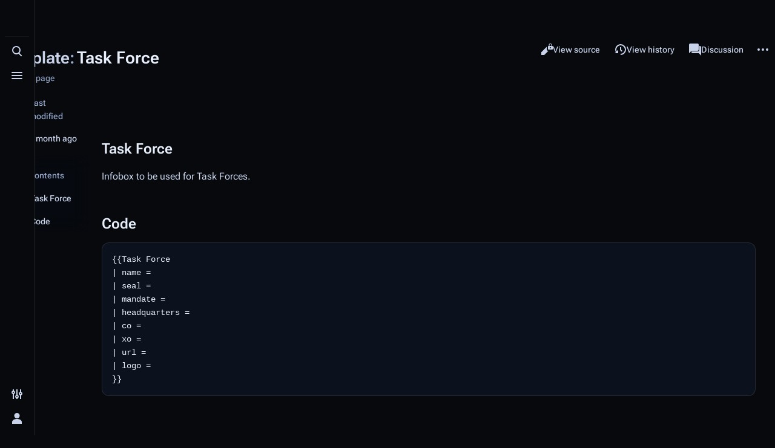

--- FILE ---
content_type: text/html; charset=UTF-8
request_url: https://wiki.bravofleet.com/index.php?title=Template:Task_Force
body_size: 6523
content:
<!DOCTYPE html>
<html class="client-nojs skin-theme-clientpref-night citizen-feature-autohide-navigation-clientpref-1 citizen-feature-pure-black-clientpref-0 citizen-feature-custom-font-size-clientpref-standard citizen-feature-custom-width-clientpref-standard citizen-feature-performance-mode-clientpref-1 citizen-header-position-left" lang="en" dir="ltr">
<head>
<meta charset="UTF-8">
<title>Template:Task Force - Bravo Fleet</title>
<script>document.documentElement.className="client-js skin-theme-clientpref-night citizen-feature-autohide-navigation-clientpref-1 citizen-feature-pure-black-clientpref-0 citizen-feature-custom-font-size-clientpref-standard citizen-feature-custom-width-clientpref-standard citizen-feature-performance-mode-clientpref-1 citizen-header-position-left";RLCONF={"wgBreakFrames":false,"wgSeparatorTransformTable":["",""],"wgDigitTransformTable":["",""],"wgDefaultDateFormat":"dmy","wgMonthNames":["","January","February","March","April","May","June","July","August","September","October","November","December"],"wgRequestId":"aWt7AFDziZnZNZqblobwrAABQQ8","wgCanonicalNamespace":"Template","wgCanonicalSpecialPageName":false,"wgNamespaceNumber":10,"wgPageName":"Template:Task_Force","wgTitle":"Task Force","wgCurRevisionId":22744,"wgRevisionId":22744,"wgArticleId":11,"wgIsArticle":true,"wgIsRedirect":false,"wgAction":"view","wgUserName":null,"wgUserGroups":["*"],"wgCategories":["Infobox Templates"],"wgPageViewLanguage":"en","wgPageContentLanguage":"en","wgPageContentModel":"wikitext","wgRelevantPageName":"Template:Task_Force","wgRelevantArticleId":11,"wgIsProbablyEditable":false,"wgRelevantPageIsProbablyEditable":false,"wgRestrictionEdit":["sysop"],"wgRestrictionMove":["sysop"],"wgVisualEditor":{"pageLanguageCode":"en","pageLanguageDir":"ltr","pageVariantFallbacks":"en"},"wgCiteReferencePreviewsActive":true,"wgEditSubmitButtonLabelPublish":false};
RLSTATE={"site.styles":"ready","user.styles":"ready","user":"ready","user.options":"loading","skins.citizen.styles":"ready","skins.citizen.codex.styles":"ready","skins.citizen.icons":"ready","ext.SearchThumbs":"ready","ext.visualEditor.desktopArticleTarget.noscript":"ready"};RLPAGEMODULES=["site","mediawiki.page.ready","skins.citizen.scripts","ext.visualEditor.desktopArticleTarget.init","ext.visualEditor.targetLoader"];</script>
<script>(RLQ=window.RLQ||[]).push(function(){mw.loader.impl(function(){return["user.options@12s5i",function($,jQuery,require,module){mw.user.tokens.set({"patrolToken":"+\\","watchToken":"+\\","csrfToken":"+\\"});
}];});});</script>
<link rel="stylesheet" href="/load.php?lang=en&amp;modules=ext.SearchThumbs%7Cext.visualEditor.desktopArticleTarget.noscript%7Cskins.citizen.codex.styles%7Cskins.citizen.icons%2Cstyles&amp;only=styles&amp;skin=citizen">
<script async="" src="/load.php?lang=en&amp;modules=startup&amp;only=scripts&amp;raw=1&amp;skin=citizen"></script>
<meta name="ResourceLoaderDynamicStyles" content="">
<link rel="stylesheet" href="/load.php?lang=en&amp;modules=site.styles&amp;only=styles&amp;skin=citizen">
<meta name="generator" content="MediaWiki 1.44.2">
<meta name="robots" content="max-image-preview:standard">
<meta name="format-detection" content="telephone=no">
<meta name="theme-color" content="#0d0e12">
<meta name="viewport" content="width=device-width,initial-scale=1,viewport-fit=cover">
<link rel="manifest" href="https://wiki.bravofleet.com/api.php?action=webapp-manifest">
<link rel="search" type="application/opensearchdescription+xml" href="/rest.php/v1/search" title="Bravo Fleet (en)">
<link rel="EditURI" type="application/rsd+xml" href="https://wiki.bravofleet.com/api.php?action=rsd">
<link rel="alternate" type="application/atom+xml" title="Bravo Fleet Atom feed" href="/index.php?title=Special:RecentChanges&amp;feed=atom">
<script>window.clientPrefs=()=>{let className=document.documentElement.className;let storage;try{storage=localStorage.getItem('mwclientpreferences');}catch(e){}if(storage){storage.split(',').forEach((pref)=>{className=className.replace(new RegExp('(^| )'+pref.replace(/-clientpref-\w+$|[^\w-]+/g,'')+'-clientpref-\\w+( |$)'),'$1'+pref+'$2');});document.documentElement.className=className;}};(()=>{window.clientPrefs();})();</script>
</head>
<body class="citizen-toc-enabled mediawiki ltr sitedir-ltr mw-hide-empty-elt ns-10 ns-subject page-Template_Task_Force rootpage-Template_Task_Force skin-citizen action-view skin--responsive">
<header class="mw-header citizen-header">
	<div class="citizen-header__logo">
		<a href="/index.php?title=Main_Page" class="mw-logo citizen-header__button" title="Visit the main page">
			<img class="mw-logo-icon" src="https://bravofleet.com/images/bf-bolt-flat.png 
" alt="" aria-hidden="true" height="32" width="32">
			<span class="citizen-ui-icon mw-ui-icon-home mw-ui-icon-wikimedia-home"></span>
		</a>
	</div>
	
<div class="citizen-search citizen-header__item citizen-dropdown">
	<details id="citizen-search-details" class="citizen-dropdown-details">
		<summary
			id="citizen-search-summary"
			class="citizen-dropdown-summary" 
			title="Toggle search [/]"
			aria-details="citizen-search__card">
			<span class="citizen-ui-icon">
				<span></span>
				<span></span>
				<span></span>
			</span>
			<span>Toggle search</span>
		</summary>
		
	</details>
	<div role="search" id="citizen-search__card" class="citizen-search-box citizen-search__card citizen-menu__card">
		<div class="citizen-menu__card-content">
			<form action="/index.php" class="citizen-search__form" id="searchform" autocomplete="off">
				<input type="hidden" name="title" value="Special:Search">
				<label class="citizen-search__formIcon" for="searchInput">
					<span class="citizen-search__icon citizen-ui-icon mw-ui-icon-wikimedia-search"></span>
					<span class="screen-reader-text">Search</span>
				</label>
				<input type="search" name="search" placeholder="Search Bravo Fleet" aria-label="Search Bravo Fleet" autocapitalize="sentences" spellcheck="false" title="Search Bravo Fleet [f]" accesskey="f" id="searchInput">
				<a
					class="citizen-search__random citizen-search__formButton"
					href="/index.php?title=Special:Random"
					title="Random page">
					<span class="citizen-ui-icon mw-ui-icon-wikimedia-die"></span>
					<span class="screen-reader-text"></span>
				</a>
			</form>
			<div class="citizen-search__footer">
				<div class="citizen-search__footer-start">Powered by MediaWiki</div>
				<div class="citizen-search__footer-end">
					<div class="citizen-keyboard-hint">
	<div class="citizen-keyboard-hint-label">Select item</div>
	<kbd class="citizen-keyboard-hint-key">↑ ↓</kbd>
</div>
<div class="citizen-keyboard-hint">
	<div class="citizen-keyboard-hint-label">Open search</div>
	<kbd class="citizen-keyboard-hint-key">/</kbd>
</div>
<div class="citizen-keyboard-hint">
	<div class="citizen-keyboard-hint-label">Exit search</div>
	<kbd class="citizen-keyboard-hint-key">Esc</kbd>
</div>

				</div>
			</div>
		</div>
	</div>
</div>

	<div class="citizen-drawer citizen-header__item citizen-dropdown">
		<details class="citizen-dropdown-details">
			<summary
			class="citizen-dropdown-summary" 
			title="Toggle menu"
			aria-details="citizen-drawer__card">
			<span class="citizen-ui-icon">
				<span></span>
				<span></span>
				<span></span>
			</span>
			<span>Toggle menu</span>
		</summary>	</details>
		<div id="citizen-drawer__card" class="citizen-drawer__card citizen-menu__card">
			<div class="citizen-menu__card-content">
				<header class="citizen-drawer__header">
					<a href="/index.php?title=Main_Page" class="mw-logo citizen-drawer__logo" title="Visit the main page">
					<img class="mw-logo-icon" src="https://bravofleet.com/images/bf-bolt-flat.png 
" alt="" aria-hidden="true" height="80" width="80" loading="lazy">
				</a>
				<div class="citizen-drawer__siteinfo">
						<div class="citizen-siteStats">
	<div class="citizen-siteStats__item" id="citizen-siteStats__item--articles" title="articles">
		<span class="citizen-ui-icon mw-ui-icon-article mw-ui-icon-wikimedia-article"></span>
		<span>1.1K</span>
	</div>
	<div class="citizen-siteStats__item" id="citizen-siteStats__item--images" title="files">
		<span class="citizen-ui-icon mw-ui-icon-image mw-ui-icon-wikimedia-image"></span>
		<span>2.4K</span>
	</div>
	<div class="citizen-siteStats__item" id="citizen-siteStats__item--users" title="users">
		<span class="citizen-ui-icon mw-ui-icon-userAvatar mw-ui-icon-wikimedia-userAvatar"></span>
		<span>181</span>
	</div>
	<div class="citizen-siteStats__item" id="citizen-siteStats__item--edits" title="edits">
		<span class="citizen-ui-icon mw-ui-icon-edit mw-ui-icon-wikimedia-edit"></span>
		<span>23.5K</span>
	</div>
</div>
						<div class="mw-logo-wordmark">Bravo Fleet</div>
									</div>
				</header>
					<section id="citizen-main-menu" class="citizen-main-menu citizen-drawer__menu">
					<nav
	id="p-navigation"
	class="citizen-menu mw-portlet mw-portlet-navigation"
	
	
>
	<div class="citizen-menu__heading">
		Navigation
	</div>
	<div class="citizen-menu__content">
		
		<ul class="citizen-menu__content-list">
			
			<li id="n-mainpage-description" class="mw-list-item"><a href="/index.php?title=Main_Page" title="Visit the main page [z]" accesskey="z"><span class="citizen-ui-icon mw-ui-icon-home mw-ui-icon-wikimedia-home"></span> <span>Main page</span></a></li><li id="n-Fleet-Policy" class="mw-list-item"><a href="/index.php?title=Category:Bravo_Fleet_Policies"><span>Fleet Policy</span></a></li><li id="n-recentchanges" class="mw-list-item"><a href="/index.php?title=Special:RecentChanges" title="A list of recent changes in the wiki [r]" accesskey="r"><span class="citizen-ui-icon mw-ui-icon-recentChanges mw-ui-icon-wikimedia-recentChanges"></span> <span>Recent changes</span></a></li><li id="n-randompage" class="mw-list-item"><a href="/index.php?title=Special:Random" title="Load a random page [x]" accesskey="x"><span class="citizen-ui-icon mw-ui-icon-die mw-ui-icon-wikimedia-die"></span> <span>Random page</span></a></li><li id="t-upload" class="mw-list-item"><a href="/index.php?title=Special:Upload" title="Upload files [u]" accesskey="u"><span class="citizen-ui-icon mw-ui-icon-upload mw-ui-icon-wikimedia-upload"></span> <span>Upload file</span></a></li><li id="n-specialpages" class="mw-list-item"><a href="/index.php?title=Special:SpecialPages"><span>Special pages</span></a></li>
		</ul>
		
	</div></nav>

					<nav
	id="p-Canon"
	class="citizen-menu mw-portlet mw-portlet-Canon"
	
	
>
	<div class="citizen-menu__heading">
		Canon
	</div>
	<div class="citizen-menu__content">
		
		<ul class="citizen-menu__content-list">
			
			<li id="n-Timeline" class="mw-list-item"><a href="/index.php?title=Bravo_Fleet_Timeline"><span>Timeline</span></a></li><li id="n-Organizations" class="mw-list-item"><a href="/index.php?title=Category:Organizations"><span>Organizations</span></a></li><li id="n-Task-Forces" class="mw-list-item"><a href="/index.php?title=Task_Forces"><span>Task Forces</span></a></li><li id="n-Major-Powers" class="mw-list-item"><a href="/index.php?title=Major_Powers"><span>Major Powers</span></a></li><li id="n-Astrometrics" class="mw-list-item"><a href="/index.php?title=Astrometrics"><span>Astrometrics</span></a></li><li id="n-Specifications" class="mw-list-item"><a href="/index.php?title=Category:Specifications"><span>Specifications</span></a></li><li id="n-Technology" class="mw-list-item"><a href="/index.php?title=Category:Technology"><span>Technology</span></a></li>
		</ul>
		
	</div></nav>

				</section>		</div>
		</div>
	</div>	<div class="citizen-header__inner">
		<div class="citizen-header__start"></div>
		<div class="citizen-header__end">
			<div class="citizen-preferences citizen-header__item citizen-dropdown">
				<details id="citizen-preferences-details" class="citizen-dropdown-details">
					<summary
						class="citizen-dropdown-summary" 
						title="Toggle preferences menu"
						aria-details="citizen-preferences__card">
						<span class="citizen-ui-icon mw-ui-icon-wikimedia-configure"></span>
						<span>Toggle preferences menu</span>
					</summary>
				</details>
				<div id="citizen-preferences__card" class="citizen-menu__card">
					<div class="citizen-menu__card-content">
						<div id="citizen-preferences-content" class="citizen-preferences-content"></div>
					</div>
				</div>
			</div>			<nav
	id="p-notifications"
	class="citizen-menu mw-portlet mw-portlet-notifications emptyPortlet"
	
	
>
	<div class="citizen-menu__heading">
		notifications
	</div>
	<div class="citizen-menu__content">
		
		<ul class="citizen-menu__content-list">
			
			
		</ul>
		
	</div></nav>

			<div class="citizen-userMenu citizen-header__item citizen-dropdown">
				<details class="citizen-dropdown-details">
					<summary
						class="citizen-dropdown-summary" 
						title="Toggle personal menu"
						aria-details="citizen-userMenu__card">
						<span class="citizen-ui-icon mw-ui-icon-wikimedia-userAvatar"></span>
						<span>Toggle personal menu</span>
					</summary>
				</details>
				<div id="citizen-userMenu__card" class="citizen-menu__card">
					<div class="citizen-menu__card-content">
						<div class="citizen-userInfo">
	<div class="citizen-userInfo-title">
		<div>Not logged in</div>
		
	</div>
	<div class="citizen-userInfo-text">
		<div>Your IP address will be publicly visible if you make any edits.</div>
	</div>
</div>
						<nav
	id="p-user-interface-preferences"
	class="citizen-menu mw-portlet mw-portlet-user-interface-preferences emptyPortlet"
	
	
>
	<div class="citizen-menu__heading">
		user-interface-preferences
	</div>
	<div class="citizen-menu__content">
		
		<ul class="citizen-menu__content-list">
			
			
		</ul>
		
	</div></nav>

						<nav
	id="p-personal"
	class="citizen-menu mw-portlet mw-portlet-personal"
	 title="User menu"
	
>
	<div class="citizen-menu__heading">
		Personal tools
	</div>
	<div class="citizen-menu__content">
		
		<ul class="citizen-menu__content-list">
			
			<li id="pt-login" class="mw-list-item"><a href="/index.php?title=Special:UserLogin&amp;returnto=Template%3ATask+Force" title="You are encouraged to log in; however, it is not mandatory [o]" accesskey="o"><span class="citizen-ui-icon mw-ui-icon-logIn mw-ui-icon-wikimedia-logIn"></span> <span>Log in</span></a></li>
		</ul>
		
	</div></nav>

					</div>
				</div>
			</div>		</div>
	</div>
</header>
<div class="citizen-page-container">
	<div class="citizen-sitenotice-container"><div id="siteNotice"></div></div>
	<main class="mw-body" id="content">
		<header class="mw-body-header citizen-page-header" id="citizen-page-header">
			<div class="citizen-page-header-inner">
				
<div class="citizen-page-heading">
	<div class="firstHeading-container">
		<h1 id="firstHeading" class="firstHeading mw-first-heading"><span class="mw-page-title-namespace">Template</span><span class="mw-page-title-separator">:</span><span class="mw-page-title-main">Task Force</span></h1>
		
		<div class="mw-indicators">
		</div>	</div>
	<div id="siteSub">Template page</div>
</div>
				
<div class="page-actions">
	
	
		<nav
	id="p-views"
	class="citizen-menu mw-portlet mw-portlet-views"
	
	
>
	<div class="citizen-menu__heading">
		Views
	</div>
	<div class="citizen-menu__content">
		
		<ul class="citizen-menu__content-list">
			
			<li id="ca-view" class="selected mw-list-item"><a href="/index.php?title=Template:Task_Force"><span class="citizen-ui-icon mw-ui-icon-article mw-ui-icon-wikimedia-article"></span> <span>Read</span></a></li><li id="ca-viewsource" class="mw-list-item"><a href="/index.php?title=Template:Task_Force&amp;action=edit" title="This page is protected.&#10;You can view its source [e]" accesskey="e"><span class="citizen-ui-icon mw-ui-icon-editLock mw-ui-icon-wikimedia-editLock"></span> <span>View source</span></a></li><li id="ca-history" class="mw-list-item"><a href="/index.php?title=Template:Task_Force&amp;action=history" title="Past revisions of this page [h]" accesskey="h"><span class="citizen-ui-icon mw-ui-icon-history mw-ui-icon-wikimedia-history"></span> <span>View history</span></a></li>
		</ul>
		
	</div></nav>

		<nav
	id="p-associated-pages"
	class="citizen-menu mw-portlet mw-portlet-associated-pages"
	
	
>
	<div class="citizen-menu__heading">
		associated-pages
	</div>
	<div class="citizen-menu__content">
		
		<ul class="citizen-menu__content-list">
			
			<li id="ca-nstab-template" class="selected mw-list-item"><a href="/index.php?title=Template:Task_Force" title="View the template [c]" accesskey="c"><span class="citizen-ui-icon mw-ui-icon-arrowPrevious mw-ui-icon-wikimedia-arrowPrevious"></span> <span>Template</span></a></li><li id="ca-talk" class="new mw-list-item"><a href="/index.php?title=Template_talk:Task_Force&amp;action=edit&amp;redlink=1" rel="discussion" class="new" title="Discussion about the content page (page does not exist) [t]" accesskey="t"><span class="citizen-ui-icon mw-ui-icon-speechBubbles mw-ui-icon-wikimedia-speechBubbles"></span> <span>Discussion</span></a></li>
		</ul>
		
	</div></nav>

	<div
	id="citizen-page-more-dropdown"
	class="page-actions-more page-actions__item citizen-dropdown"
>
	<details class="citizen-dropdown-details">
		<summary
			class="citizen-dropdown-summary" 
			title="More actions"
			aria-details="page-actions-more__card">
			<span class="citizen-ui-icon mw-ui-icon-wikimedia-ellipsis"></span>
			<span>More actions</span>
		</summary>
	</details>
	<aside id="page-actions-more__card" class="citizen-menu__card">
		<div class="citizen-menu__card-content">
					<nav
	id="p-cactions"
	class="citizen-menu mw-portlet mw-portlet-cactions emptyPortlet"
	 title="More options"
	
>
	<div class="citizen-menu__heading">
		More
	</div>
	<div class="citizen-menu__content">
		
		<ul class="citizen-menu__content-list">
			
			
		</ul>
		
	</div></nav>

			<nav
	id="p-tb"
	class="citizen-menu mw-portlet mw-portlet-tb"
	
	
>
	<div class="citizen-menu__heading">
		Tools
	</div>
	<div class="citizen-menu__content">
		
		<ul class="citizen-menu__content-list">
			
			<li id="t-whatlinkshere" class="mw-list-item"><a href="/index.php?title=Special:WhatLinksHere/Template:Task_Force" title="A list of all wiki pages that link here [j]" accesskey="j"><span class="citizen-ui-icon mw-ui-icon-articleRedirect mw-ui-icon-wikimedia-articleRedirect"></span> <span>What links here</span></a></li><li id="t-recentchangeslinked" class="mw-list-item"><a href="/index.php?title=Special:RecentChangesLinked/Template:Task_Force" rel="nofollow" title="Recent changes in pages linked from this page [k]" accesskey="k"><span class="citizen-ui-icon mw-ui-icon-recentChanges mw-ui-icon-wikimedia-recentChanges"></span> <span>Related changes</span></a></li><li id="t-print" class="mw-list-item"><a href="javascript:print();" rel="alternate" title="Printable version of this page [p]" accesskey="p"><span class="citizen-ui-icon mw-ui-icon-printer mw-ui-icon-wikimedia-printer"></span> <span>Printable version</span></a></li><li id="t-permalink" class="mw-list-item"><a href="/index.php?title=Template:Task_Force&amp;oldid=22744" title="Permanent link to this revision of this page"><span class="citizen-ui-icon mw-ui-icon-link mw-ui-icon-wikimedia-link"></span> <span>Permanent link</span></a></li><li id="t-info" class="mw-list-item"><a href="/index.php?title=Template:Task_Force&amp;action=info" title="More information about this page"><span class="citizen-ui-icon mw-ui-icon-infoFilled mw-ui-icon-wikimedia-infoFilled"></span> <span>Page information</span></a></li>
		</ul>
		
	</div></nav>

		</div>
	</aside>
</div>
</div>
			</div>
		</header>
		<div id="citizen-page-header-sticky-sentinel"></div>
		<div class="citizen-body-container">
			<div id="bodyContent" class="citizen-body" aria-labelledby="firstHeading">
				<div id="contentSub"><div id="mw-content-subtitle"></div></div>
				
				
				<div id="mw-content-text" class="mw-body-content"><div class="mw-content-ltr mw-parser-output" lang="en" dir="ltr"><p><br />
</p>
<div class="mw-heading mw-heading2"><h2 id="Task_Force">Task Force</h2></div>
<p>Infobox to be used for Task Forces.
</p>
<div class="mw-heading mw-heading2"><h2 id="Code">Code</h2></div>
<pre>{{Task Force
| name = 
| seal = 
| mandate = 
| headquarters = 
| co =
| xo =
| url =
| logo =
}}</pre>
<div style="clear:both;"></div>

<!-- 
NewPP limit report
Cached time: 20260117064507
Cache expiry: 86400
Reduced expiry: false
Complications: []
CPU time usage: 0.022 seconds
Real time usage: 0.024 seconds
Preprocessor visited node count: 16/1000000
Post‐expand include size: 32/2097152 bytes
Template argument size: 0/2097152 bytes
Highest expansion depth: 3/100
Expensive parser function count: 0/100
Unstrip recursion depth: 0/20
Unstrip post‐expand size: 109/5000000 bytes
-->
<!--
Transclusion expansion time report (%,ms,calls,template)
100.00%    5.441      1 Template:Clear
100.00%    5.441      1 -total
-->

<!-- Saved in parser cache with key wiki_137:pcache:11:|#|:idhash:canonical and timestamp 20260117064507 and revision id 22744. Rendering was triggered because: diff-page
 -->
</div>
<div class="printfooter" data-nosnippet="">Retrieved from "<a dir="ltr" href="https://wiki.bravofleet.com/index.php?title=Template:Task_Force&amp;oldid=22744">https://wiki.bravofleet.com/index.php?title=Template:Task_Force&amp;oldid=22744</a>"</div></div>
			</div>
			
<div class="citizen-page-sidebar">
		<nav
	id="citizen-sidebar-lastmod"
	class="citizen-menu "
	
	
>
	<div class="citizen-menu__heading">
		Last modified
	</div>
	<div class="citizen-menu__content">
		
		<ul class="citizen-menu__content-list">
			<li id="lm-time" class="mw-list-item"><a data-mw="interface" id="citizen-lastmod-relative" href="/index.php?title=Template:Task_Force&amp;diff=" title="This page was last edited on 10 December 2025, at 19:16." data-timestamp="1765394177"><span class="citizen-ui-icon mw-ui-icon-history mw-ui-icon-wikimedia-history"></span><span>10 December 2025</span></a></li>
			
		</ul>
		
	</div></nav>

	<div id="citizen-toc" class="citizen-toc citizen-dropdown">
		<details class="citizen-dropdown-details">
			<summary
				class="citizen-dropdown-summary" 
				title="Contents"
				aria-details="mw-panel-toc">
				<span class="citizen-ui-icon mw-ui-icon-wikimedia-listBullet"></span>
				<span>Contents</span>
			</summary>
		</details>
		<nav id="mw-panel-toc" class="citizen-toc-card citizen-menu__card" role="navigation" aria-labelledby="mw-panel-toc-label">
			<div class="citizen-menu__card-content">
				<a class="citizen-toc-top citizen-toc-link" title="" href="#top" role="button">
					<div class="citizen-ui-icon mw-ui-icon-wikimedia-arrowUp"></div>
					<div class="citizen-toc-text">Back to top</div>
				</a>
				<div class="citizen-menu__heading">Contents</div>
				<ul class="citizen-toc-contents" id="mw-panel-toc-list">
				<li id="toc-Task_Force"
		class="citizen-toc-list-item citizen-toc-level-1">
		<a class="citizen-toc-link" href="#Task_Force" role="button">
			<div class="citizen-toc-indicator"></div>
			<div class="citizen-toc-content">
				<div class="citizen-toc-text">
					<span class="citizen-toc-numb">1</span>
					<span class="citizen-toc-heading">Task Force</span>
				</div>
				
			</div>
		</a>
		
		<ul id="toc-Task_Force-sublist" class="citizen-toc-list">
		</ul>
	</li>
	<li id="toc-Code"
		class="citizen-toc-list-item citizen-toc-level-1">
		<a class="citizen-toc-link" href="#Code" role="button">
			<div class="citizen-toc-indicator"></div>
			<div class="citizen-toc-content">
				<div class="citizen-toc-text">
					<span class="citizen-toc-numb">2</span>
					<span class="citizen-toc-heading">Code</span>
				</div>
				
			</div>
		</a>
		
		<ul id="toc-Code-sublist" class="citizen-toc-list">
		</ul>
	</li>
</ul>		</div>
		</nav>
	</div>
	</div>
			<footer class="citizen-page-footer">
				<div id="catlinks" class="catlinks" data-mw="interface"><div id="mw-normal-catlinks" class="mw-normal-catlinks"><a href="/index.php?title=Special:Categories" title="Special:Categories">Category</a>: <ul><li><a href="/index.php?title=Category:Infobox_Templates" title="Category:Infobox Templates">Infobox Templates</a></li></ul></div></div>
					<div class="page-info">
		    <section id="footer-info-lastmod" class="page-info__item">
		        <div class="page-info__label">Last modified</div>
		        <div class="page-info__text"> This page was last edited on 10 December 2025, at 19:16.</div>
		    </section>
		</div>
</footer>		</div>
	</main>
	
	 

<footer class="mw-footer citizen-footer" >
	<div class="citizen-footer__container">
		<section class="citizen-footer__content">
			<div class="citizen-footer__siteinfo">
				<div id="footer-sitetitle" class="citizen-footer__sitetitle mw-wiki-title">
					<img class="mw-logo-icon" src="https://bravofleet.com/images/bf-bolt-flat.png 
" alt="" aria-hidden="true" loading="lazy" height="48" width="48">
					<div class="mw-logo-wordmark">Bravo Fleet</div>
									</div>
				<p id="footer-desc" class="citizen-footer__desc">Founded in 1997, Bravo Fleet is one of the world’s largest and oldest Star Trek fan communities. For the past 20+ years, we've provided Star Trek fans a home to write stories throughout the galaxy.</p>
			</div>
			<nav id="footer-places" >
	<ul>
		<li id="footer-places-privacy"><a href="/index.php?title=Bravo_Fleet:Privacy_policy">Privacy policy</a></li>
		<li id="footer-places-about"><a href="/index.php?title=Bravo_Fleet:About">About Bravo Fleet</a></li>
		<li id="footer-places-disclaimers"><a href="/index.php?title=Bravo_Fleet:General_disclaimer">Disclaimers</a></li>
	</ul>
</nav>
		</section>
		<section class="citizen-footer__bottom">
			<div id="footer-tagline">Copyright © 1997-2021 Bravo Fleet Role Playing Group. World rights reserved.</div>
			<nav id="footer-icons" class="noprint">
	<ul>
		<li id="footer-poweredbyico"><a href="https://www.mediawiki.org/" class="cdx-button cdx-button--fake-button cdx-button--size-large cdx-button--fake-button--enabled"><picture><source media="(min-width: 500px)" srcset="/resources/assets/poweredby_mediawiki.svg" width="88" height="31"><img src="/resources/assets/mediawiki_compact.svg" alt="Powered by MediaWiki" lang="en" width="25" height="25" loading="lazy"></picture></a></li>
	</ul>
</nav>
		</section>
	</div>
</footer>
</div>
<div class="citizen-sticky-header-container">
	<div id="citizen-sticky-header" class="citizen-sticky-header">
		<div class="citizen-sticky-header-background"></div>
		<div class="citizen-sticky-header-inner">
			<div class="citizen-sticky-header-start">
				<a
					href="#top"
					title="Back to top"
					class="citizen-sticky-header-backtotop cdx-button cdx-button--fake-button cdx-button--fake-button--enabled cdx-button--size-large cdx-button--weight-quiet"
					tabindex="-1"
					aria-hidden="true"
				>
					<div class="citizen-ui-icon mw-ui-icon-wikimedia-arrowUp"></div>
					<div class="citizen-sticky-header-page-info">
						<div class="citizen-sticky-header-page-title"><span class="mw-page-title-namespace">Template</span><span class="mw-page-title-separator">:</span><span class="mw-page-title-main">Task Force</span></div>
						<div class="citizen-sticky-header-page-tagline">Template page</div>
					</div>
				</a>
			</div>
			<div class="citizen-sticky-header-end" aria-hidden="true">
					<button class="cdx-button cdx-button--weight-quiet cdx-button--action-default cdx-button--size-large cdx-button--icon-only" id="citizen-share-sticky-header" tabindex="-1" data-mw-citizen-click-target="#citizen-share"><span class="citizen-ui-icon mw-ui-icon-wikimedia-share mw-ui-icon-wikimedia-wikimedia-share"></span><span></span>
					</button>					<button class="cdx-button cdx-button--weight-quiet cdx-button--action-default cdx-button--size-large cdx-button--icon-only" id="ca-history-sticky-header" tabindex="-1" data-mw-citizen-click-target="#ca-history &gt; a"><span class="citizen-ui-icon mw-ui-icon-wikimedia-history mw-ui-icon-wikimedia-wikimedia-history"></span><span></span>
					</button>					<button class="cdx-button cdx-button--weight-quiet cdx-button--action-default cdx-button--size-large cdx-button--icon-only" id="ca-edit-sticky-header" tabindex="-1" data-mw-citizen-click-target="#ca-edit &gt; a"><span class="citizen-ui-icon mw-ui-icon-wikimedia-wikiText mw-ui-icon-wikimedia-wikimedia-wikiText"></span><span></span>
					</button>					<button class="cdx-button cdx-button--weight-quiet cdx-button--action-default cdx-button--size-large cdx-button--icon-only" id="ca-ve-edit-sticky-header" tabindex="-1" data-mw-citizen-click-target="#ca-ve-edit &gt; a"><span class="citizen-ui-icon mw-ui-icon-wikimedia-edit mw-ui-icon-wikimedia-wikimedia-edit"></span><span></span>
					</button>					<button class="cdx-button cdx-button--weight-quiet cdx-button--action-default cdx-button--size-large cdx-button--icon-only" id="ca-viewsource-sticky-header" tabindex="-1" data-mw-citizen-click-target="#ca-viewsource &gt; a"><span class="citizen-ui-icon mw-ui-icon-wikimedia-editLock mw-ui-icon-wikimedia-wikimedia-editLock"></span><span></span>
					</button>					<button class="cdx-button cdx-button--weight-quiet cdx-button--action-default cdx-button--size-large cdx-button--icon-only" id="ca-addsection-sticky-header" tabindex="-1" data-mw-citizen-click-target="#ca-addsection &gt; a"><span class="citizen-ui-icon mw-ui-icon-speechBubbleAdd mw-ui-icon-wikimedia-speechBubbleAdd"></span><span></span>
					</button>					<button class="cdx-button cdx-button--weight-quiet cdx-button--action-default cdx-button--size-large cdx-button--icon-only" id="ca-talk-sticky-header" tabindex="-1" data-mw-citizen-click-target="#ca-talk &gt; a"><span class="citizen-ui-icon mw-ui-icon-speechBubbles mw-ui-icon-wikimedia-speechBubbles"></span><span></span>
					</button>					<button class="cdx-button cdx-button--weight-quiet cdx-button--action-default cdx-button--size-large cdx-button--icon-only" id="ca-subject-sticky-header" tabindex="-1" data-mw-citizen-click-target="#ca-subject &gt; a"><span class="citizen-ui-icon mw-ui-icon-article mw-ui-icon-wikimedia-article"></span><span></span>
					</button>				<div id="citizen-sticky-header-languages" class="citizen-sticky-header-dropdown-container"></div>
				<div id="citizen-sticky-header-more" class="citizen-sticky-header-dropdown-container"></div>
			</div>
		</div>
	</div>
</div>

<script>(RLQ=window.RLQ||[]).push(function(){mw.config.set({"wgBackendResponseTime":1014,"wgPageParseReport":{"limitreport":{"cputime":"0.022","walltime":"0.024","ppvisitednodes":{"value":16,"limit":1000000},"postexpandincludesize":{"value":32,"limit":2097152},"templateargumentsize":{"value":0,"limit":2097152},"expansiondepth":{"value":3,"limit":100},"expensivefunctioncount":{"value":0,"limit":100},"unstrip-depth":{"value":0,"limit":20},"unstrip-size":{"value":109,"limit":5000000},"timingprofile":["100.00%    5.441      1 Template:Clear","100.00%    5.441      1 -total"]},"cachereport":{"timestamp":"20260117064507","ttl":86400,"transientcontent":false}}});});</script>
</body>
</html>

--- FILE ---
content_type: text/css; charset=utf-8
request_url: https://wiki.bravofleet.com/load.php?lang=en&modules=site.styles&only=styles&skin=citizen
body_size: 5740
content:
.mw-logo-icon{width:fit-content}.icons a,.icons p{display:inline;margin-left:5px;background:none !important}.icons a:hover{border-bottom:2px solid #999;padding-bottom:15px;transition:0.2s !important;background:none !important}#mw-drawer{position:fixed;z-index:4;top:0;width:300px;max-width:100vw;height:100%;box-shadow:0 10px 20px rgb(0 0 0 / 5%),0 6px 6px rgb(0 0 0 / 6%);border-radius:0;display:flex;background:#fff;flex-direction:column;transform-origin:0% 0%;transform:translate(-110%,0);transition:transform 0.5s cubic-bezier(0.77,0.2,0.05,1);will-change:transform}.skin-citizen-dark #mw-drawer{background:rgba(19,26,33)}#n-Fleet-Policy > *:after{background-image:url(/load.php?modules=skins.citizen.icons.n&image=mainpage-description&format=rasterized&skin=citizen&version=virxe);background-image:linear-gradient(transparent,transparent),url("data:image/svg+xml,%3Csvg xmlns=%22http://www.w3.org/2000/svg%22 width=%2224%22 height=%2224%22 viewBox=%220 0 24 24%22%3E%3Cg fill=%22%23000%22%3E %3Cpath d=%22M5 1a2 2 0 00-2 2v14a2 2 0 002 2h10a2 2 0 002-2V3a2 2 0 00-2-2zm0 3h5v1H5zm0 2h5v1H5zm0 2h5v1H5zm10 7H5v-1h10zm0-2H5v-1h10zm0-2H5v-1h10zm0-2h-4V4h4z%22/%3E %3C/g%3E%3C/svg%3E");right:-1.2px}.mainpage-body{width:100%;margin:1.2rem -0.2rem 0 -0.2rem;display:flex;flex-direction:column}.mainpage-row{display:flex;width:100%;flex-wrap:wrap}.chart a{color:#54595d;background:none !important}#mw-content-text > .mw-parser-output .chart a[href^='/']:not(.image):not(.external):hover{background:none !important;color:#000 !important;transition:color 0.3s}.chart td{line-height:1.5}.card{margin:0 0.2rem 0.4rem 0.2rem;display:flex;flex-grow:1;flex-direction:column;justify-content:space-between;box-sizing:border-box;border:1px solid #eaecf0;border-radius:8px;overflow:hidden;box-shadow:0 1px 3px rgb(0 0 0 / 3%),0 1px 2px rgb(0 0 0 / 6%);transition:box-shadow 0.2s ease}.card-text{padding:1.2rem}.card h3{margin-top:0;line-height:1.2;font-weight:600}.card p{font-size:0.875rem}.card-button{background:#72777d;transition:background 0.2s ease,opacity 0.2s ease}.card-button a{padding:0.6rem;display:block;background:none !important;color:white !important;text-align:center;font-size:0.875rem;font-weight:600}.card-image a img{transition:transform 0.2s cubic-bezier(0.77,0.2,0.05,1.0);width:-webkit-fill-available}.card-image a,.card-image a:hover{background-image:none !important}.card-image img{vertical-align:middle}.card .byline{margin:0 0 0.2rem 0;color:#72777d;font-size:0.825rem}.card .numdata{margin-top:0.8rem}.card-caption{font-size:0.875rem;font-weight:600}.card-link ul{margin:0;padding:1.2rem 1.2rem 1.2rem 2.8rem;font-size:0.875rem}.mainpage-navigation .card{width:calc(100%/4 - 0.4rem);min-width:calc(860px/4 - 0.4rem);border:0}.mainpage-navigation .card-image{height:180px;background-color:#f8f9fa;overflow:hidden}.mainpage-navigation .card-caption{padding:0.4rem;background:#304665;color:#bfcee7;text-align:center;transition:color 0.2s ease}.mainpage-navigation .card-caption.gold{background:#d3aa2f;color:#544108}#wiki_stats .numdata:first-child{margin-top:0}#featured_article.card{width:calc(100%/6*5 - 0.4rem);min-width:calc(860px/6*5 - 0.4rem);flex-direction:row}#featured_article .card-image-featured a,#featured_article .card-image-featured a:hover{background-image:none !important}#featured_article .card-image{width:800px;overflow:hidden;background-color:#0000001a;align-content:center}#featured_article .card-image img{height:90%;width:auto;position:relative;margin:auto}#wiki_stats.card{width:calc(100%/6 - 0.4rem);min-width:calc(860px/6 - 0.4rem);text-align:right}#contribute.card{width:calc(100% / 3 - 0.4rem);min-width:calc(860px/4 - 0.4rem);background-color:#00af89;border-color:#00af89}#policy.card{width:calc(100%/3 - 0.4rem);min-width:calc(860px/4 - 0.4rem);background-color:#36c;border-color:#36c}#discord.card{width:calc(100%/3 - 0.4rem);min-width:calc(860px/4 - 0.4rem);background-color:#7289da;border-color:#7289da}#resources.card{width:calc(100%/2 - 0.4rem);min-width:calc(860px/2 - 0.4rem);background-color:#304665;border-color:#304665}#social.card,#bfms.card{width:calc(100%/4 - 0.4rem);min-width:calc(860px/4 - 0.4rem);background:#71777d;color:#eaecf0;border:transparent}#contribute.card h3,#policy.card h3,#discord.card h3,#resources.card h3{color:#fff}#contribute.card p,#policy.card p,#discord.card p,#resources.card p{color:#eaecf0}#contribute .card-button{background:#14866d}#policy .card-button{background:#2a4b8d}#discord .card-button{background:#697ec4}#resources .card-link{color:#bfcee7;background:#162131}#resources a{color:#ccd3db;background-image:none !important}#resources a:hover{color:#fff !important;background-image:none !important}#social .profile{margin-right:1.6rem}#social a{color:#fff !important}#social .byline{color:#eaecf0}#social .card-button,#bfms .card-button{background:#505861}.spectiles a.external{padding:0 !important;background-image:none !important}.spectiles a.external::after{content:none}.spectiles .card-image{height:130px}.spectiles #akira-class .card-image{background:url(https://wiki.bravofleet.com/images/thumb/2/24/AkiraClass.png/320px-AkiraClass.png) !important;background-size:100% !important;background-position:center !important}.spectiles #argonaut-class .card-image{background:url(https://wiki.bravofleet.com/images/b/ba/Argonautclass.png) !important;background-size:100% !important}.spectiles #atlantia-class .card-image{background:url(https://wiki.bravofleet.com/images/2/21/Atlantiaclass.png) !important;background-size:145% !important;background-position:-55px -7px!important}.spectiles #california-class .card-image{background:url(https://wiki.bravofleet.com/images/thumb/f/f5/CaliforniaClass.png/320px-CaliforniaClass.png) !important;background-size:100% !important;background-position:center !important}.spectiles #century-class .card-image{background:url(https://wiki.bravofleet.com/images/5/5c/Centuryclass.png) !important;background-size:130% !important}.spectiles #defiant-class .card-image{background:url(https://wiki.bravofleet.com/images/thumb/d/d8/DefiantClass.png/320px-DefiantClass.png) !important;background-size:100% !important;background-position:center !important}.spectiles #diligent-class .card-image{background:url(https://wiki.bravofleet.com/images/4/4d/Diligentclass.png) !important;background-size:100% !important}.spectiles #elysion-class .card-image{background:url(https://wiki.bravofleet.com/images/3/32/Elysionclass.jpg) !important;background-size:100% !important}.spectiles #excelsiorII-class .card-image{background:url(https://wiki.bravofleet.com/images/thumb/4/4c/ExcelsiorII.png/320px-ExcelsiorII.png) !important;background-size:100% !important;background-position:center !important}.spectiles #gagarin-class .card-image{background:url(https://wiki.bravofleet.com/images/thumb/f/f7/GagarinClass.png/320px-GagarinClass.png) !important;background-size:100% !important;background-position:center !important}.spectiles #galaxy-class .card-image{background:url(https://wiki.bravofleet.com/images/thumb/2/2e/GalaxyClass.png/320px-GalaxyClass.png) !important;background-size:100% !important;background-position:center !important}.spectiles #galaxy-class-refit .card-image{background:url(https://wiki.bravofleet.com/images/6/6f/GalaxyClassrefit.jpg) !important;background-size:100% !important}.spectiles #grissom-class .card-image{background:url(https://wiki.bravofleet.com/images/thumb/9/97/GrissomClass.png/320px-GrissomClass.png) !important;background-size:100% !important;background-position:center !important}.spectiles #inquiry-class .card-image{background:url(https://wiki.bravofleet.com/images/thumb/6/65/InquiryClass.png/320px-InquiryClass.png) !important;background-size:100% !important;background-position:center !important}.spectiles #insignia-class .card-image{background:url(https://wiki.bravofleet.com/images/7/74/Insignia_underside.jpg) !important;background-size:100% !important}.spectiles #intrepid-class .card-image{background:url(https://wiki.bravofleet.com/images/thumb/3/3e/IntrepidClass.png/320px-IntrepidClass.png) !important;background-size:100% !important;background-position:center !important}.spectiles #luna-class .card-image{background:url(https://wiki.bravofleet.com/images/thumb/3/39/LunaClass.png/320px-LunaClass.png) !important;background-size:100% !important;background-position:center !important}.spectiles #manticore-class .card-image{background:url(https://wiki.bravofleet.com/images/thumb/3/3a/ManticoreClass.png/320px-ManticoreClass.png) !important;background-size:100% !important;background-position:center !important}.spectiles #nebula-class .card-image{background:url(https://wiki.bravofleet.com/images/thumb/8/81/NebulaClass.png/320px-NebulaClass.png) !important;background-size:100% !important;background-position:center !important}.spectiles #norway-class .card-image{background:url(https://wiki.bravofleet.com/images/thumb/d/db/NorwayClass.png/320px-NorwayClass.png) !important;background-size:100% !important;background-position:center !important}.spectiles #nova-class .card-image{background:url(https://wiki.bravofleet.com/images/thumb/0/08/NovaClass.png/320px-NovaClass.png) !important;background-size:100% !important;background-position:center !important}.spectiles #odyssey-class .card-image{background:url(https://wiki.bravofleet.com/images/thumb/b/b6/OdysseyClass.png/320px-OdysseyClass.png) !important;background-size:100% !important;background-position:center !important}.spectiles #olympic-class .card-image{background:url(https://wiki.bravofleet.com/images/thumb/7/7e/OlympicClass.png/320px-OlympicClass.png) !important;background-size:100% !important;background-position:center !important}.spectiles #parliament-class .card-image{background:url(https://wiki.bravofleet.com/images/thumb/1/17/ParliamentClass.png/320px-ParliamentClass.png) !important;background-size:100% !important;background-position:center !important}.spectiles #prometheus-class .card-image{background:url(https://wiki.bravofleet.com/images/thumb/3/3d/PrometheusClass.png/320px-PrometheusClass.png) !important;background-size:100% !important;background-position:center !important}.spectiles #reliant-class .card-image{background:url(https://wiki.bravofleet.com/images/thumb/4/46/ReliantClass.png/320px-ReliantClass.png) !important;background-size:100% !important;background-position:center !important}.spectiles #osler-class .card-image{background:url(https://wiki.bravofleet.com/images/thumb/8/84/Osler.jpg/300px-Osler.jpg) !important;background-size:100% !important;background-position:center !important}.spectiles #rhode-island-class .card-image{background:url(https://wiki.bravofleet.com/images/thumb/3/3e/RhodeIslandClass.png/320px-RhodeIslandClass.png) !important;background-size:100% !important;background-position:center !important}.spectiles #ross-class .card-image{background:url(https://wiki.bravofleet.com/images/thumb/e/e9/RossClass.png/320px-RossClass.png) !important;background-size:100% !important;background-position:center !important}.spectiles #saber-class .card-image{background:url(https://wiki.bravofleet.com/images/thumb/4/48/SaberClass.png/320px-SaberClass.png) !important;background-size:100% !important;background-position:center !important}.spectiles #sovereign-class .card-image{background:url(https://wiki.bravofleet.com/images/thumb/d/da/SovereignClass.png/320px-SovereignClass.png) !important;background-size:100% !important;background-position:center !important}.spectiles #sutherland-class .card-image{background:url(https://wiki.bravofleet.com/images/1/16/SutherlandClass.png) !important;background-size:100% !important;background-position:center !important}.spectiles #steamrunner-class .card-image{background:url(https://wiki.bravofleet.com/images/thumb/1/15/SteamrunnerClass.png/320px-SteamrunnerClass.png) !important;background-size:100% !important;background-position:center !important}.spectiles #vesta-class .card-image{background:url(https://wiki.bravofleet.com/images/thumb/0/04/VestaClass.png/320px-VestaClass.png) !important;background-size:100% !important;background-position:center !important}.spectiles #lamarr-class .card-image{background:url(https://wiki.bravofleet.com/images/thumb/9/99/Lamarr.jpg/300px-Lamarr.jpg) !important;background-size:100% !important;background-position:center !important}.spectiles #aurora-class .card-image{background:url(https://wiki.bravofleet.com/images/8/86/Aurora_class.jpg) !important;background-size:100% !important;background-position:center !important}.spectiles #guardian-class .card-image{background:url(https://wiki.bravofleet.com/images/4/4e/Guardianclass.jpg) !important;background-size:100% !important;background-position:center !important}.spectiles #watchtower-class .card-image{background:url(https://wiki.bravofleet.com/images/c/c2/Watchtower.jpg) !important;background-size:100% !important;background-position:center !important}.spectiles #immense-class .card-image{background:url(https://wiki.bravofleet.com/images/3/35/Immenseclass.jpg) !important;background-size:100% !important;background-position:center !important}.spectiles #vision-class .card-image{background:url(https://wiki.bravofleet.com/images/5/51/Starbase_42.jpg) !important;background-size:110% !important;background-position:center !important}.spectiles #jupiter-class .card-image{background:url(https://wiki.bravofleet.com/images/9/9e/Jupiterstation.jpg) !important;background-size:100% !important;background-position:center !important}.spectiles #k-class .card-image{background:url(https://wiki.bravofleet.com/images/b/b7/Ktypestation.jpg) !important;background-size:100% !important;background-position:center !important}.spectiles #norfed-class .card-image{background:url(https://wiki.bravofleet.com/images/a/a3/Norclass.jpg) !important;background-size:100% !important;background-position:center !important}.spectiles #presidium-class .card-image{background:url(https://wiki.bravofleet.com/images/1/16/Presidioclass.jpg) !important;background-size:100% !important;background-position:center !important}.spectiles #canopus-class .card-image{background:url(https://wiki.bravofleet.com/images/8/85/CanopusClass.png) !important;background-size:100% !important;background-position:center !important}.spectiles #regula-class .card-image{background:url(https://wiki.bravofleet.com/images/d/db/Regulaclass.jpg) !important;background-size:135% !important;background-position:center !important}.spectiles #copernicus-class .card-image{background:url(https://wiki.bravofleet.com/images/c/c2/Copernicus2.jpg) !important;background-size:100% !important;background-position:center !important}.spectiles #eclipse-station-class .card-image{background:url(https://wiki.bravofleet.com/images/c/c3/EclipseStation.png) !important;background-size:100% !important;background-position:center !important}.spectiles #regulus-class .card-image{background:url(https://wiki.bravofleet.com/images/0/04/Regulusclass.png) !important;background-size:150% !important;background-position:center !important}.spectiles #spacedock-class .card-image{background:url(https://wiki.bravofleet.com/images/b/b6/Spacedockclass.png) !important;background-size:100% !important;background-position:center !important}.spectiles #spacedock-II-class .card-image{background:url(https://wiki.bravofleet.com/images/2/2f/Douglas_Station.jpeg) !important;background-size:100% !important;background-position:center !important}.spectiles #probert-class .card-image{background:url(https://wiki.bravofleet.com/images/9/90/ProbertStationCropped.jpeg) !important;background-size:100% !important;background-position:center !important}.spectiles #unity-class .card-image{background:url(https://wiki.bravofleet.com/images/2/2c/Unityclass.jpg) !important;background-size:125% !important;background-position:center !important}.spectiles #narendra-class .card-image{background:url(https://wiki.bravofleet.com/images/7/70/Narendra.png) !important;background-size:125% !important;background-position:center !important}.spectiles #ambassador-class .card-image{background:url(https://wiki.bravofleet.com/images/thumb/4/47/AmbassadorClass.png/320px-AmbassadorClass.png) !important;background-size:100% !important;background-position:center !important}.spectiles #aquarius-class .card-image{background:url(https://wiki.bravofleet.com/images/thumb/3/34/AquariusClass.png/320px-AquariusClass.png) !important;background-size:100% !important;background-position:center !important}.spectiles #centaur-class .card-image{background:url(https://wiki.bravofleet.com/images/a/ad/Centaurclass.jpg) !important;background-size:100% !important;background-position:center !important}.spectiles #centaur-II-class .card-image{background:url(https://wiki.bravofleet.com/images/thumb/b/ba/CentaurIIClass.png/320px-CentaurIIClass.png) !important;background-size:100% !important;background-position:center !important}.spectiles #challenger-class .card-image{background:#000 url(https://wiki.bravofleet.com/images/thumb/9/9d/ChallengerClass.png/320px-ChallengerClass.png) !important;background-size:100% !important;background-position:center !important}.spectiles #cheyenne-class .card-image{background:#000 url(https://wiki.bravofleet.com/images/thumb/d/d0/CheyenneClass.png/320px-CheyenneClass.png) !important;background-size:100% !important;background-position:center !important}.spectiles #constellation-class .card-image{background:url(https://wiki.bravofleet.com/images/d/df/Constellation3.jpg) !important;background-size:100% !important;background-position:center !important}.spectiles #excelsior-class .card-image{background:url(https://wiki.bravofleet.com/images/5/5c/Excelsiorclass.png) !important;background-size:150% !important;background-position:-80px !important}.spectiles #excelsior-class-refit .card-image{background:url(https://wiki.bravofleet.com/images/f/fe/Excelrefit.png) !important;background-size:100% !important;background-position:center !important}.spectiles #freedom-class .card-image{background:#000 url(https://wiki.bravofleet.com/images/thumb/a/ac/Freedom.jpg/300px-Freedom.jpg) !important;background-size:100% !important;background-position:center !important;background-repeat:no-repeat !important}.spectiles #raven-class .card-image{background:#000 url(https://wiki.bravofleet.com/images/thumb/9/9a/Raven.jpg/300px-Raven.jpg) !important;background-size:100% !important;background-position:center !important;background-repeat:no-repeat !important}.spectiles #neworleans-class .card-image{background:url(https://wiki.bravofleet.com/images/thumb/e/ee/NewOrleansClass.png/320px-NewOrleansClass.png) !important;background-size:100% !important;background-position:center !important}.spectiles #springfield-class .card-image{background:url(https://wiki.bravofleet.com/images/thumb/9/95/SpringfieldClass.png/320px-SpringfieldClass.png) !important;background-size:100% !important;background-position:center !important}.spectiles #niagara-class .card-image{background:url(https://wiki.bravofleet.com/images/thumb/5/50/Niagara.jpg/300px-Niagara.jpg) !important;background-size:100% !important;background-position:center !important}.spectiles #akula-class .card-image{background:url(https://wiki.bravofleet.com/images/0/00/Akula.jpg) !important;background-size:100% !important;background-position:center !important}.spectiles #cardenas-class .card-image{background:url(https://wiki.bravofleet.com/images/9/9b/Cardenas.jpg) !important;background-size:115% !important;background-position:center !important}.spectiles #constitution-class .card-image{background:url(https://wiki.bravofleet.com/images/6/61/Discoprise.jpg) !important;background-size:115% !important;background-position:center !important}.spectiles #constitution-class-refit .card-image{background:url(https://wiki.bravofleet.com/images/3/39/Constitutionclass.png) !important;background-size:110% !important;background-position:center !important}.spectiles #crossfield-class .card-image{background:url(https://wiki.bravofleet.com/images/9/91/Crossfield.jpg) !important;background-size:125% !important;background-position:center !important}.spectiles #hernandez-class .card-image{background:url(https://wiki.bravofleet.com/images/9/9d/Hernandezclass.jpg) !important;background-size:100% !important;background-position:center !important}.spectiles #miranda-class .card-image{background:url(https://wiki.bravofleet.com/images/1/1d/Miranda.png) !important;background-size:125% !important;background-position:center !important}.spectiles #nimitz-class .card-image{background:url(https://wiki.bravofleet.com/images/8/8f/Nimitzclass.jpg) !important;background-size:115% !important;background-position:center !important}.spectiles #walker-class .card-image{background:url(https://wiki.bravofleet.com/images/4/43/Walker_Light_Exploration_Cruiser.png) !important;background-size:135% !important;background-position:center !important}.spectiles #columbia-class .card-image{background:url(https://wiki.bravofleet.com/images/f/ff/Nxrefit.png) !important;background-size:125% !important;background-position:center !important}.spectiles #daedalus-class .card-image{background:url(https://wiki.bravofleet.com/images/0/03/Daedalus.jpg) !important;background-size:100% !important;background-position:center !important}.spectiles #freedom22-class .card-image{background:url(https://wiki.bravofleet.com/images/1/18/Freedom22class.jpg) !important;background-size:125% !important;background-position:center !important}.spectiles #intrepid22-class .card-image{background:url(https://wiki.bravofleet.com/images/d/d2/Intrepidtype.jpeg) !important;background-size:100% !important;background-position:center !important}.spectiles #neptune-class .card-image{background:url(https://wiki.bravofleet.com/images/c/c8/Neptuneclass.jpg) !important;background-size:100% !important;background-position:center !important}.spectiles #nx-class .card-image{background:url(https://wiki.bravofleet.com/images/d/da/Nx2.png) !important;background-size:135% !important;background-position:center !important}.spectiles #yorktown-class .card-image{background:url(https://wiki.bravofleet.com/images/d/dc/Yorktown.jpg) !important;background-size:125% !important;background-position:center !important}.spectiles #dderidex-class .card-image{background:url(https://wiki.bravofleet.com/images/f/fc/Dderidexclass.jpg) !important;background-size:115% !important;background-position:center !important}.spectiles #scimitar-class .card-image{background:url(https://wiki.bravofleet.com/images/e/e5/Scimitar.png) !important;background-size:100% !important;background-position:center !important}.spectiles #valdore-class .card-image{background:url(https://wiki.bravofleet.com/images/6/62/Valdoreclass.jpg) !important;background-size:100% !important;background-position:center !important}.spectiles #malem-class .card-image{background:url(https://wiki.bravofleet.com/images/1/16/Malemclass.png) !important;background-size:110% !important;background-position:center !important}.spectiles #ranodaire-class .card-image{background:url(https://wiki.bravofleet.com/images/9/9d/Rom_Ship_Ra%27nodaire.png) !important;background-size:125% !important;background-position:center !important}.spectiles #dhailkhina-class .card-image{background:url(https://wiki.bravofleet.com/images/5/56/Dhailkhina_class.jpg) !important;background-size:130% !important;background-position:center !important}.spectiles #d7rom-class .card-image{background:url(https://wiki.bravofleet.com/images/d/d5/Romuland7.jpg) !important;background-size:135% !important;background-position:center !important}.spectiles #stormbird-class .card-image{background:url(https://wiki.bravofleet.com/images/5/55/Romulanstormbird.png) !important;background-size:125% !important;background-position:center !important}.spectiles #tliss-class .card-image{background:url(https://wiki.bravofleet.com/images/9/94/Tliss2399.jpg) !important;background-size:100% !important;background-position:center !important}.spectiles #tvaro-class .card-image{background:url(https://wiki.bravofleet.com/images/0/03/Tvaro.jpg) !important;background-size:110% !important;background-position:center !important}.spectiles #brel-class .card-image{background:url(https://wiki.bravofleet.com/images/5/59/Brelclass.png) !important;background-size:100% !important;background-position:center !important}.spectiles #ktinga-class .card-image{background:url(https://wiki.bravofleet.com/images/6/62/Ktingaclass.jpg) !important;background-size:100% !important;background-position:center !important}.spectiles #matha-class .card-image{background:url(https://wiki.bravofleet.com/images/d/dc/Klg_Ship_MatHa.jpg) !important;background-size:100% !important;background-position:center !important}.spectiles #neghvar-class .card-image{background:url(https://wiki.bravofleet.com/images/d/d4/Klingon_Negh%27Var_STO.jpg) !important;background-size:100% !important;background-position:center !important}.spectiles #vorcha-class .card-image{background:url(https://wiki.bravofleet.com/images/d/d2/Vorchaclass.png) !important;background-size:120% !important;background-position:center !important}.spectiles #bortasqu-class .card-image{background:url(https://wiki.bravofleet.com/images/e/ec/Bortasqu.jpg) !important;background-size:100% !important;background-position:center !important}.spectiles #chalhegh-class .card-image{background:url(https://wiki.bravofleet.com/images/6/64/Chalheng.png) !important;background-size:100% !important;background-position:center !important}.spectiles #saladin-class .card-image{background:url(https://wiki.bravofleet.com/images/6/68/SaladinClass.jpg) !important;background-size:120% !important;background-position:center !important}.spectiles #hermes-class .card-image{background:url(https://wiki.bravofleet.com/images/f/f6/HermesClass.jpg) !important;background-size:120% !important;background-position:center !important}.spectiles #tosmiranda-class .card-image{background:url(https://wiki.bravofleet.com/images/f/f5/TOSMiranda.jpg) !important;background-size:120% !important;background-position:center !important}.spectiles #ptolmey-class .card-image{background:url(https://wiki.bravofleet.com/images/d/d5/PtolemyClass.jpg) !important;background-size:120% !important;background-position:center !important}.spectiles #federation-class .card-image{background:url(https://wiki.bravofleet.com/images/5/52/FederationClass.png) !important;background-size:120% !important;background-position:center !important}.spectiles #antares-class .card-image{background:url(https://wiki.bravofleet.com/images/7/7d/AntaresClass.jpg) !important;background-size:100% !important;background-position:center !important}.spectiles #oberth-class .card-image{background:url(https://wiki.bravofleet.com/images/b/b1/OberthClass.jpg) !important;background-size:140% !important;background-position:center !important}.spectiles #malachowski-class .card-image{background:url(https://wiki.bravofleet.com/images/c/cb/Malachowski.png) !important;background-size:140% !important;background-position:center !important}.spectiles #hoover-class .card-image{background:url(https://wiki.bravofleet.com/images/5/54/Hoover.png) !important;background-size:140% !important;background-position:center !important}.spectiles #engle-class .card-image{background:url(https://wiki.bravofleet.com/images/5/52/Engle.png) !important;background-size:140% !important;background-position:center !important}.spectiles #shepard-class .card-image{background:url(https://wiki.bravofleet.com/images/c/c3/Shepard.png) !important;background-size:140% !important;background-position:center !important}.spectiles #magee-class .card-image{background:url(https://wiki.bravofleet.com/images/4/4f/MaGee.jpg) !important;background-size:140% !important;background-position:center !important}.spectiles #helios-class .card-image{background:url(https://wiki.bravofleet.com/images/8/8f/Helios.jpeg) !important;background-size:140% !important;background-position:center !important}.spectiles #keldon-class .card-image{background:url(https://wiki.bravofleet.com/images/e/eb/KeldonTile.jpg) !important;background-size:120% !important;background-position:center !important}.spectiles #galor-class .card-image{background:url(https://wiki.bravofleet.com/images/c/c9/Galor_class.jpg) !important;background-size:120% !important;background-position:center !important}.spectiles #hideki-class .card-image{background:url(https://wiki.bravofleet.com/images/3/3a/HidekiClass.jpg) !important;background-size:110% !important;background-position:center !important}.spectiles #tonga-class .card-image{background:url(https://wiki.bravofleet.com/images/8/85/TongaClass.PNG) !important;background-size:110% !important;background-position:center !important}.spectiles #hutet-class .card-image{background:url(https://wiki.bravofleet.com/images/e/ea/HutetClass.jpg) !important;background-size:140% !important;background-position:center !important}.spectiles #groumall-class .card-image{background:url(https://wiki.bravofleet.com/images/2/24/GroumallClass.jpg) !important;background-size:140% !important;background-position:center !important}.spectiles #nor-class .card-image{background:url(https://wiki.bravofleet.com/images/0/03/Empok_Nor.jpg) !important;background-size:140% !important;background-position:center !important}.spectiles #alpha-quadrant .card-image{background:url(https://wiki.bravofleet.com/images/1/12/Alphaquadrant1.png) !important;background-size:100% !important;background-position:center !important}.spectiles #beta-quadrant .card-image{background:url(https://wiki.bravofleet.com/images/c/ce/Betaquadrant1.png) !important;background-size:100% !important;background-position:center !important}.spectiles #gamma-quadrant .card-image{background:url(https://wiki.bravofleet.com/images/f/fe/Gammaquadrant1.png) !important;background-size:100% !important;background-position:center !important}.spectiles #delta-quadrant .card-image{background:url(https://wiki.bravofleet.com/images/2/25/Deltaquadrant1.png) !important;background-size:100% !important;background-position:center !important}.spectiles #tf17 .card-image{background:url(https://wiki.bravofleet.com/images/1/1c/Tf17wiki1.png) !important;background-size:100% !important;background-position:center !important}.spectiles #tf72 .card-image{background:url(https://wiki.bravofleet.com/images/7/79/Tf72wiki1.png) !important;background-size:100% !important;background-position:center !important}.spectiles #tf86 .card-image{background:url(https://wiki.bravofleet.com/images/c/c1/Tf86wiki1.png) !important;background-size:100% !important;background-position:center !important}.spectiles #tf93 .card-image{background:url(https://wiki.bravofleet.com/images/f/fc/Tf92wiki1.png) !important;background-size:100% !important;background-position:center !important}.spectiles #tf21 .card-image{background:url(https://wiki.bravofleet.com/images/4/4a/Tf21wiki.png) !important;background-size:100% !important;background-position:center !important}.spectiles #rse .card-image{background:url(https://wiki.bravofleet.com/images/3/39/Romulanstarempiretile1.png) !important;background-size:100% !important;background-position:center !important}.spectiles #tholianassembly .card-image{background:url(https://wiki.bravofleet.com/images/e/e8/Tholianassemblytile1.png) !important;background-size:100% !important;background-position:center !important}.spectiles #romrepub .card-image{background:url(https://wiki.bravofleet.com/images/9/9d/Romrepublictile1.png) !important;background-size:100% !important;background-position:center !important}.spectiles #romfreestate .card-image{background:url(https://wiki.bravofleet.com/images/d/d2/Romfreestatetile1.png) !important;background-size:100% !important;background-position:center !important}.spectiles #klingonempire .card-image{background:url(https://wiki.bravofleet.com/images/7/7e/Klingonempiretile1.png) !important;background-size:100% !important;background-position:center !important}.spectiles #ferengialliance .card-image{background:url(https://wiki.bravofleet.com/images/0/0b/Ferengialliancetile1.png) !important;background-size:100% !important;background-position:center !important}.spectiles #ufp .card-image{background:url(https://wiki.bravofleet.com/images/9/9e/Fedtile1.png) !important;background-size:100% !important;background-position:center !important}.spectiles #cardunion .card-image{background:url(https://wiki.bravofleet.com/images/4/4c/Cardtile1.png) !important;background-size:100% !important;background-position:center !important}.spectiles #breenconfed .card-image{background:url(https://wiki.bravofleet.com/images/e/e6/Breenconfederacytile1.png) !important;background-size:100% !important;background-position:center !important}.spectiles #obena-class .card-image{background:url(https://wiki.bravofleet.com/images/thumb/e/e3/Obenatile.jpg/300px-Obenatile.jpg) !important;background-size:120% !important;background-position:center !important}.spectiles #tf47 .card-image{background:url(https://wiki.bravofleet.com/images/f/ff/Tf47wiki.png) !important;background-size:100% !important;background-position:center !important}.spectiles #pathfinder-class .card-image{background:url(https://wiki.bravofleet.com/images/thumb/1/19/PathfinderClass.png/320px-PathfinderClass.png) !important;background-size:100% !important;background-position:center !important}.spectiles #rahhae-class .card-image{background:url(https://wiki.bravofleet.com/images/1/12/Rom_Ship_Rahhae.png) !important;background-size:100% !important;background-position:center !important}.spectiles #dhelan-class .card-image{background:url(https://wiki.bravofleet.com/images/2/2c/Dhelan2.png) !important;background-size:115% !important;background-position:center !important}.spectiles #dinaes-class .card-image{background:url(https://wiki.bravofleet.com/images/d/dd/Dinaes.png) !important;background-size:120% !important;background-position:center !important}.spectiles #haakona-class .card-image{background:url(https://wiki.bravofleet.com/images/d/de/Haakona.png) !important;background-size:100% !important;background-position:center !important}.spectiles #diavectau-class .card-image{background:url(https://wiki.bravofleet.com/images/e/e2/Diavectauclass.png) !important;background-size:200% !important;background-position:center !important}.spectiles #snakehead-class .card-image{background:url(https://wiki.bravofleet.com/images/e/e9/Snakehead.png) !important;background-size:125% !important;background-position:center !important}.spectiles #edison-class .card-image{background:url(https://wiki.bravofleet.com/images/thumb/0/04/EdisonClass.png/320px-EdisonClass.png) !important;background-size:100% !important;background-position:center !important}.spectiles #phoenix-class .card-image{background:url(https://wiki.bravofleet.com/images/thumb/a/a8/PhoenixClass.png/320px-PhoenixClass.png) !important;background-size:100% !important;background-position:center !important}.spectiles #sagan-class .card-image{background:url(https://wiki.bravofleet.com/images/thumb/5/54/SaganClass.png/320px-SaganClass.png) !important;background-size:100% !important;background-position:center !important}.spectiles #constitution-III-class .card-image{background:url(https://wiki.bravofleet.com/images/thumb/f/f2/ConstitutionIIIClass.png/320px-ConstitutionIIIClass.png) !important;background-size:100% !important;background-position:center !important}.spectiles #duderstadt-class .card-image{background:url(https://wiki.bravofleet.com/images/thumb/b/b7/Duderstadt.png/320px-Duderstadt.png) !important;background-size:100% !important;background-position:center !important}.spectiles #echelon-class .card-image{background:url(https://wiki.bravofleet.com/images/thumb/1/14/Echelon.png/320px-Echelon.png) !important;background-size:100% !important;background-position:center !important}.spectiles #curry-class .card-image{background:url(https://wiki.bravofleet.com/images/2/24/CURRY1.jpg) !important;background-size:125% !important;background-position:center !important}.spectiles #yeager-class .card-image{background:url(https://wiki.bravofleet.com/images/3/33/YEAGER4.jpg) !important;background-size:125% !important;background-position:center !important}.spectiles #alita-class .card-image{background:url(https://wiki.bravofleet.com/images/thumb/f/f4/AlitaClass.png/320px-AlitaClass.png) !important;background-size:100% !important;background-position:center !important}.spectiles #shenzhou-class .card-image{background:url(https://wiki.bravofleet.com/images/thumb/f/fe/Shenzhou.jpg/300px-Shenzhou.jpg) !important;background-size:100% !important;background-position:center !important}.spectiles #glenn-class .card-image{background:url(https://wiki.bravofleet.com/images/thumb/9/98/Glenn.jpg/300px-Glenn.jpg) !important;background-size:120% !important;background-position:center !important}.spectiles #typhoon-class .card-image{background:url(https://wiki.bravofleet.com/images/thumb/5/5f/Typhoon.jpg/300px-Typhoon.jpg) !important;background-size:100% !important;background-position:center !important}.spectiles #shran-class .card-image{background:url(https://wiki.bravofleet.com/images/thumb/7/70/Shran.jpg/300px-Shran.jpg) !important;background-size:100% !important;background-position:center !important}.spectiles #protostar-class .card-image{background:url(https://wiki.bravofleet.com/images/thumb/a/a7/Protostar.jpg/300px-Protostar.jpg) !important;background-size:100% !important;background-position:center !important}.spectiles #typhon-class .card-image{background:url(https://wiki.bravofleet.com/images/thumb/5/59/Typhontile.jpg/300px-Typhontile.jpg) !important;background-size:100% !important;background-position:center !important}.spectiles #dreadnought-class .card-image{background:url(https://wiki.bravofleet.com/images/thumb/c/cb/Dreadnought.jpg/300px-Dreadnought.jpg) !important;background-size:100% !important;background-position:center !important}.spectiles #achilles-class .card-image{background:url(https://wiki.bravofleet.com/images/thumb/e/e3/Achilles.jpg/300px-Achilles.jpg) !important;background-size:100% !important;background-position:center !important}.spectiles #andromeda-class .card-image{background:url(https://wiki.bravofleet.com/images/thumb/a/ab/Andromeda.jpg/300px-Andromeda.jpg) !important;background-size:100% !important;background-position:center !important}.spectiles #galas-class .card-image{background:url(https://wiki.bravofleet.com/images/thumb/0/0e/Galas.png/300px-Galas.png) !important;background-size:100% !important;background-position:center !important}.spectiles #vastam-class .card-image{background:url(https://wiki.bravofleet.com/images/thumb/4/4c/Republicship1.png/300px-Republicship1.png) !important;background-size:100% !important;background-position:center !important}.spectiles #fed-ships-playable .card-image{background:url(https://wiki.bravofleet.com/images/9/9c/ActiveFederationTile.png) !important;background-size:100% !important;background-position:center !important}.spectiles #fed-stations-playable .card-image{background:url(https://wiki.bravofleet.com/images/c/cb/StarfleetStationsTile.png) !important;background-size:100% !important;background-position:center !important}.spectiles #fed-small-craft .card-image{background:url(https://wiki.bravofleet.com/images/0/0c/FederationSmallCraftTile.png) !important;background-size:100% !important;background-position:center !important}.spectiles #fed-retired .card-image{background:url(https://wiki.bravofleet.com/images/0/0d/FederationShipsOld.png) !important;background-size:100% !important;background-position:center !important}.spectiles #breen-specs .card-image{background:url(https://wiki.bravofleet.com/images/b/b6/BreenSpecs.png) !important;background-size:100% !important;background-position:center !important}.spectiles #cardassian-specs .card-image{background:url(https://wiki.bravofleet.com/images/7/79/CardassianSpecs.png) !important;background-size:100% !important;background-position:center !important}.spectiles #ferengi-specs .card-image{background:url(https://wiki.bravofleet.com/images/d/de/FerengiSpecs.png) !important;background-size:100% !important;background-position:center !important}.spectiles #kzinti-specs .card-image{background:url(https://wiki.bravofleet.com/images/d/d1/KzintiSpecs.png) !important;background-size:100% !important;background-position:center !important}.spectiles #tzenkethi-specs .card-image{background:url(https://wiki.bravofleet.com/images/9/91/TzenkethiSpecs.png) !important;background-size:100% !important;background-position:center !important}.spectiles #talarian-specs .card-image{background:url(https://wiki.bravofleet.com/images/b/be/TalarianSpecs.png) !important;background-size:100% !important;background-position:center !important}.spectiles #tholian-specs .card-image{background:url(https://wiki.bravofleet.com/images/3/3e/TholianSpecs.png) !important;background-size:100% !important;background-position:center !important}.spectiles #gorn-specs .card-image{background:url(https://wiki.bravofleet.com/images/e/e0/GornSpecs.png) !important;background-size:100% !important;background-position:center !important}.spectiles #klingon-specs .card-image{background:url(https://wiki.bravofleet.com/images/c/cc/KlingonSpecs.png) !important;background-size:100% !important;background-position:center !important}.spectiles #romulan-republic-specs .card-image{background:url(https://wiki.bravofleet.com/images/d/d0/RomulanRepublicSpecs.png) !important;background-size:100% !important;background-position:center !important}.spectiles #romulan-freestate-specs .card-image{background:url(https://wiki.bravofleet.com/images/0/06/RomulanFreeStateSpecs.png) !important;background-size:100% !important;background-position:center !important}.spectiles #romulan-other-specs .card-image{background:url(https://wiki.bravofleet.com/images/1/10/OtherRomulanShips.png) !important;background-size:100% !important;background-position:center !important}.spectiles #orion-specs .card-image{background:url(https://wiki.bravofleet.com/images/0/03/OrionSpecs.png) !important;background-size:100% !important;background-position:center !important}.spectiles #nausicaan-specs .card-image{background:url(https://wiki.bravofleet.com/images/e/ef/NausicaanSpecs.png) !important;background-size:100% !important;background-position:center !important}.spectiles #tamarian-specs .card-image{background:url(https://wiki.bravofleet.com/images/b/bf/TamarianSpecs.png) !important;background-size:100% !important;background-position:center !important}.spectiles #dominion-specs .card-image{background:url(https://wiki.bravofleet.com/images/f/f2/DominionSpecifications.png) !important;background-size:100% !important;background-position:center !important}.spectiles #karemma-specs .card-image{background:url(https://wiki.bravofleet.com/images/5/57/KaremmaSpecifications.png) !important;background-size:100% !important;background-position:center !important}.spectiles #vaadwuar-specs .card-image{background:url(https://wiki.bravofleet.com/images/a/a5/VaadwuarSpecs.png) !important;background-size:100% !important;background-position:center !important}.spectiles #devore-specs .card-image{background:url(https://wiki.bravofleet.com/images/6/6a/DevoreSpecs.png) !important;background-size:100% !important;background-position:center !important}.spectiles #hirogen-specs .card-image{background:url(https://wiki.bravofleet.com/images/7/75/HirogenSpecs.png) !important;background-size:100% !important;background-position:center !important}.spectiles #hierarchy-specs .card-image{background:url(https://wiki.bravofleet.com/images/d/df/HierarchySpecs.png) !important;background-size:100% !important;background-position:center !important}.spectiles #malon-specs .card-image{background:url(https://wiki.bravofleet.com/images/0/0c/MalonSpecs.png) !important;background-size:100% !important;background-position:center !important}.spectiles #vidiian-specs .card-image{background:url(https://wiki.bravofleet.com/images/0/0d/VidiianSpecs.png) !important;background-size:100% !important;background-position:center !important}.spectiles #kazon-specs .card-image{background:url(https://wiki.bravofleet.com/images/f/f6/KazonSpecs.png) !important;background-size:100% !important;background-position:center !important}.spectiles #borg-specs .card-image{background:url(https://wiki.bravofleet.com/images/e/eb/BorgSpecs.png) !important;background-size:100% !important;background-position:center !important}.hatnote{margin-top:0.6rem;margin-bottom:0.8rem;border-radius:8px;padding:10px 15px;color:var(--color-base--subtle);background:var(--background-color-framed);font-size:0.875rem;line-height:1.4;display:flex;align-items:center}.hatnote-icon img{opacity:var(--opacity-icon-base);margin-right:10px;width:14px;height:auto}html.skin-citizen-dark .hatnote-icon img{filter:invert(1)}.ibtable{border-radius:13px;margin-bottom:0px;padding-left:10px;width:315px}.ibimage{text-align:center;padding:10px;font-size:smaller;background:#f3f3f3}.ibname{text-align:center;color:#e5e5ed;font-size:larger;background:#304665;padding:.3rem 1.2rem}.ibheader{text-align:center;color:#e5e5ed;background:#566c86;font-size:8pt;padding:6px}.ibleft{background:#e0e0e0;padding:8px 10px;color:#696969;font-size:smaller;width:40%;vertical-align:top}.ibright{background:#ececec;padding:8px 10px;color:#696969;font-size:smaller;width:60%;vertical-align:top}.card-text.home-featured{max-width:calc(100% - 400px) }.portable-infobox.pi-theme-bravo{background:#304665;color:#696969;width:390px;border-top-left-radius:13px;border-top-right-radius:13px;border-bottom-left-radius:13px;border-bottom-right-radius:13px;font-size:1em;.pi-media{width:390px;text-align:center;padding:0;font-size:smaller}.pi-image-thumbnail{max-width:390px;width:390px}.pi-title{background:#304665;text-align:center;color:#e5e5ed;font-size:x-large;line-height:1.25}.pi-data{background:#ececec;color:#696969;font-size:smaller;padding:0px;border:0px;position:relative}.pi-data[data-item-name=full]{display:inline-grid;justify-content:center}.pi-data[data-item-name=image]{display:unset;background:#304665;text-align:center;margin-top:0em;margin-bottom:0em}.pi-data-label{background:#e0e0e0;color:#696969;flex-basis:45%;padding:0.8em;font-weight:normal;align-items:flex-start}.pi-data-value{display:unset;margin-top:0.8em;margin-bottom:0.8em;align-items:normal;hyphens:none}.pi-title{text-align:center;border-top-left-radius:13px;border-top-right-radius:13px}.pi-header{background:#566c86;color:#e5e5ed;text-align:center;font-size:smaller}.pi-header[data-item-name=footer]{background:#304665;color:#696969;font-size:smaller;border-bottom-left-radius:13px;border-bottom-right-radius:13px}.pi-section-navigation{background:#304665;color:#e5e5ed;margin:0;padding:0}.pi-section-tab{border-width:0px;background:#304665;color:#e5e5ed}.pi-data ul{margin:0 0 0 1rem}}.portable-infobox.pi-theme-bravopadded{background:#304665;color:#696969;width:390px;border-top-left-radius:13px;border-top-right-radius:13px;border-bottom-left-radius:13px;border-bottom-right-radius:13px;font-size:1em;.pi-media{width:390px;text-align:center;padding:0;font-size:smaller}.pi-image-thumbnail{width:390px;max-width:390px;padding:10px}.pi-title{background:#304665;text-align:center;color:#e5e5ed;font-size:larger;line-height:1.25}.pi-data{background:#ececec;color:#696969;font-size:smaller;padding:0px;border:0px;position:relative}.pi-data[data-item-name=full]{display:inline-grid;justify-content:center}.pi-data[data-item-name=image]{display:unset;background:#304665;text-align:center;margin-top:0em;margin-bottom:0em}.pi-data-label{background:#e0e0e0;color:#696969;flex-basis:45%;padding:0.8em;font-weight:normal;align-items:flex-start}.pi-data-value{display:unset;margin-top:0.8em;margin-bottom:0.8em;align-items:normal;hyphens:none}.pi-title{text-align:center;border-top-left-radius:13px;border-top-right-radius:13px}.pi-header{background:#566c86;color:#e5e5ed;text-align:center;font-size:smaller}.pi-header[data-item-name=footer]{background:#304665;color:#696969;font-size:smaller;border-bottom-left-radius:13px;border-bottom-right-radius:13px}.pi-section-navigation{background:#304665;color:#e5e5ed;margin:0;padding:0}.pi-section-tab{border-width:0px;background:#304665;color:#e5e5ed}.pi-data ul{margin:0 0 0 1rem}}.portable-infobox.pi-theme-bravoconflict{background:#304665;color:#696969;width:390px;border-top-left-radius:13px;border-top-right-radius:13px;border-bottom-left-radius:13px;border-bottom-right-radius:13px;font-size:1em;.pi-media{width:100%;text-align:center;padding:0;font-size:smaller}.pi-image-thumbnail{width:390px;max-width:390px}.pi-title{background:#304665;text-align:center;color:#e5e5ed;font-size:larger;line-height:1.25}.pi-data{background:#ececec;color:#696969;font-size:smaller;padding:0px;border:0px;position:relative}.pi-data[data-item-name=full]{display:inline-grid;justify-content:center}.pi-data[data-item-name=image]{display:unset;background:#304665;text-align:center;margin-top:0em;margin-bottom:0em}.pi-data ul{margin:0 0 0 1rem}.pi-data-label{background:#e0e0e0;color:#696969;flex-basis:50%;padding:0.8em;font-weight:normal;align-items:flex-start}.pi-data-value{margin-top:0.8em;margin-bottom:0.8em;align-items:normal;hyphens:none}.pi-title{text-align:center;border-top-left-radius:13px;border-top-right-radius:13px}.pi-header{background:#566c86;color:#e5e5ed;text-align:center;font-size:smaller}.pi-header[data-item-name=footer]{background:#304665;color:#696969;font-size:smaller;border-bottom-left-radius:13px;border-bottom-right-radius:13px}.pi-section-navigation{background:#304665;color:#e5e5ed;margin:0;padding:0}.pi-section-tab{border-width:0px;background:#304665;color:#e5e5ed}}.ve-ui-window,.ve-ui-window-body,.ve-ui-overlay-global,.oo-ui-windowManager,.oo-ui-window-frame,.oo-ui-window{background:oklch(0.21 0.02 248.67) !important;backdrop-filter:none !important}.oo-ui-menuSelectWidget,.oo-ui-selectWidget,.oo-ui-menuLayout-content,.oo-ui-panelLayout,.oo-ui-inputWidget-input{background-color:oklch(0.21 0.02 248.67) !important}

--- FILE ---
content_type: image/svg+xml
request_url: https://wiki.bravofleet.com/load.php?modules=skins.citizen.icons&image=arrowPrevious&format=original&lang=en&skin=citizen&version=zelcu
body_size: -225
content:
<?xml version="1.0" encoding="UTF-8"?>
<svg xmlns="http://www.w3.org/2000/svg" width="20" height="20" viewBox="0 0 20 20"><title>
		previous
	</title><g fill="#000"><path d="m5.83 9 5.58-5.58L10 2l-8 8 8 8 1.41-1.41L5.83 11H18V9z"/></g></svg>


--- FILE ---
content_type: text/javascript; charset=utf-8
request_url: https://wiki.bravofleet.com/load.php?lang=en&modules=pinia%2Cvue%7Cskins.citizen.commandPalette%7Cskins.citizen.commandPalette.codex&skin=citizen&version=1li2c
body_size: 85837
content:
mw.loader.impl(function(){return["pinia@17tzw",{"main":"resources/lib/pinia/pinia.js","files":{"resources/lib/pinia/pinia.js":function(require,module,exports){var VueDemi=require('./vue-demi.js');var Pinia=function(t,e){"use strict";let n;const i=t=>n=t,s=Symbol();function o(t){return t&&"object"==typeof t&&"[object Object]"===Object.prototype.toString.call(t)&&"function"!=typeof t.toJSON}var r;t.MutationType=void 0,(r=t.MutationType||(t.MutationType={})).direct="direct",r.patchObject="patch object",r.patchFunction="patch function";const a="undefined"!=typeof window;const c=()=>{};function u(t,n,i,s=c){t.push(n);const o=()=>{const e=t.indexOf(n);e>-1&&(t.splice(e,1),s())};return!i&&e.getCurrentInstance()&&e.onUnmounted(o),o}function p(t,...e){t.slice().forEach((t=>{t(...e)}))}function f(t,n){for(const i in n){if(!n.hasOwnProperty(i))continue;const s=n[i],r=t[i];t[i]=o(r)&&o(s)&&t.hasOwnProperty(i)&&!e.isRef(s)&&!e.isReactive(s)?f(r,s):s}return t}const d=Symbol(),h=new WeakMap;const{assign:l}=Object;function y(n,s,r={},a,y,$){let v;const b=l({actions:{}},r),_={deep:!0};let g,m,j,O=e.markRaw([]),R=e.markRaw([]);const P=a.state.value[n];let w;function S(i){let s;g=m=!1,"function"==typeof i?(i(a.state.value[n]),s={type:t.MutationType.patchFunction,storeId:n,events:j}):(f(a.state.value[n],i),s={type:t.MutationType.patchObject,payload:i,storeId:n,events:j});const o=w=Symbol();e.nextTick().then((()=>{w===o&&(g=!0)})),m=!0,p(O,s,a.state.value[n])}$||P||(e.isVue2?e.set(a.state.value,n,{}):a.state.value[n]={}),e.ref({});const V=c;function k(t,e){return function(){i(a);const s=Array.from(arguments),o=[],r=[];function c(t){o.push(t)}function u(t){r.push(t)}let f;p(R,{args:s,name:t,store:M,after:c,onError:u});try{f=e.apply(this&&this.$id===n?this:M,s)}catch(t){throw p(r,t),t}return f instanceof Promise?f.then((t=>(p(o,t),t))).catch((t=>(p(r,t),Promise.reject(t)))):(p(o,f),f)}}const A={_p:a,$id:n,$onAction:u.bind(null,R),$patch:S,$reset:V,$subscribe(i,s={}){const o=u(O,i,s.detached,(()=>r())),r=v.run((()=>e.watch((()=>a.state.value[n]),(e=>{("sync"===s.flush?m:g)&&i({storeId:n,type:t.MutationType.direct,events:j},e)}),l({},_,s))));return o},$dispose:function(){v.stop(),O=[],R=[],a._s.delete(n)}};e.isVue2&&(A._r=!1);const M=e.reactive(l({},A));a._s.set(n,M);const T=a._e.run((()=>(v=e.effectScope(),v.run((()=>s())))));for(const t in T){const i=T[t];if(e.isRef(i)&&(!e.isRef(x=i)||!x.effect)||e.isReactive(i))$||(!P||(I=i,e.isVue2?h.has(I):o(I)&&I.hasOwnProperty(d))||(e.isRef(i)?i.value=P[t]:f(i,P[t])),e.isVue2?e.set(a.state.value[n],t,i):a.state.value[n][t]=i);else if("function"==typeof i){const n=k(t,i);e.isVue2?e.set(T,t,n):T[t]=n,b.actions[t]=i}}var I,x;return e.isVue2?Object.keys(T).forEach((t=>{e.set(M,t,T[t])})):(l(M,T),l(e.toRaw(M),T)),Object.defineProperty(M,"$state",{get:()=>a.state.value[n],set:t=>{S((e=>{l(e,t)}))}}),e.isVue2&&(M._r=!0),a._p.forEach((t=>{l(M,v.run((()=>t({store:M,app:a._a,pinia:a,options:b}))))})),P&&$&&r.hydrate&&r.hydrate(M.$state,P),g=!0,m=!0,M}let $="Store";function v(t,e){return Array.isArray(e)?e.reduce(((e,n)=>(e[n]=function(){return t(this.$pinia)[n]},e)),{}):Object.keys(e).reduce(((n,i)=>(n[i]=function(){const n=t(this.$pinia),s=e[i];return"function"==typeof s?s.call(this,n):n[s]},n)),{})}const b=v;return t.PiniaVuePlugin=function(t){t.mixin({beforeCreate(){const t=this.$options;if(t.pinia){const e=t.pinia;if(!this._provided){const t={};Object.defineProperty(this,"_provided",{get:()=>t,set:e=>Object.assign(t,e)})}this._provided[s]=e,this.$pinia||(this.$pinia=e),e._a=this,a&&i(e)}else!this.$pinia&&t.parent&&t.parent.$pinia&&(this.$pinia=t.parent.$pinia)},destroyed(){delete this._pStores}})},t.acceptHMRUpdate=function(t,e){return n=>{const i=e.data.pinia||t._pinia;if(i){e.data.pinia=i;for(const o in n){const r=n[o];if("function"==typeof(s=r)&&"string"==typeof s.$id&&i._s.has(r.$id)){const n=r.$id;if(n!==t.$id)return console.warn(`The id of the store changed from "${t.$id}" to "${n}". Reloading.`),e.invalidate();const s=i._s.get(n);if(!s)return void console.log("[Pinia]: skipping hmr because store doesn't exist yet");r(i,s)}}var s}}},t.createPinia=function(){const t=e.effectScope(!0),n=t.run((()=>e.ref({})));let o=[],r=[];const a=e.markRaw({install(t){i(a),e.isVue2||(a._a=t,t.provide(s,a),t.config.globalProperties.$pinia=a,r.forEach((t=>o.push(t))),r=[])},use(t){return this._a||e.isVue2?o.push(t):r.push(t),this},_p:o,_a:null,_e:t,_s:new Map,state:n});return a},t.defineStore=function(t,o,r){let a,c;const u="function"==typeof o;function p(t,r){const p=e.getCurrentInstance();(t=t||p&&e.inject(s))&&i(t),(t=n)._s.has(a)||(u?y(a,o,c,t):function(t,n,s,o){const{state:r,actions:a,getters:c}=n,u=s.state.value[t];let p;p=y(t,(function(){u||(e.isVue2?e.set(s.state.value,t,r?r():{}):s.state.value[t]=r?r():{});const n=e.toRefs(s.state.value[t]);return l(n,a,Object.keys(c||{}).reduce(((n,o)=>(n[o]=e.markRaw(e.computed((()=>{i(s);const n=s._s.get(t);if(!e.isVue2||n._r)return c[o].call(n,n)}))),n)),{}))}),n,s,0,!0),p.$reset=function(){const t=r?r():{};this.$patch((e=>{l(e,t)}))}}(a,c,t));return t._s.get(a)}return"string"==typeof t?(a=t,c=u?r:o):(c=t,a=t.id),p.$id=a,p},t.getActivePinia=()=>e.getCurrentInstance()&&e.inject(s)||n,t.mapActions=function(t,e){return Array.isArray(e)?e.reduce(((e,n)=>(e[n]=function(...e){return t(this.$pinia)[n](...e)},e)),{}):Object.keys(e).reduce(((n,i)=>(n[i]=function(...n){return t(this.$pinia)[e[i]](...n)},n)),{})},t.mapGetters=b,t.mapState=v,t.mapStores=function(...t){return t.reduce(((t,e)=>(t[e.$id+$]=function(){return e(this.$pinia)},t)),{})},t.mapWritableState=function(t,e){return Array.isArray(e)?e.reduce(((e,n)=>(e[n]={get(){return t(this.$pinia)[n]},set(e){return t(this.$pinia)[n]=e}},e)),{}):Object.keys(e).reduce(((n,i)=>(n[i]={get(){return t(this.$pinia)[e[i]]},set(n){return t(this.$pinia)[e[i]]=n}},n)),{})},t.setActivePinia=i,t.setMapStoreSuffix=function(t){$=t},t.skipHydrate=function(t){return e.isVue2?h.set(t,1)&&t:Object.defineProperty(t,d,{})},t.storeToRefs=function(t){if(e.isVue2)return e.toRefs(t);{t=e.toRaw(t);const n={};for(const i in t){const s=t[i];(e.isRef(s)||e.isReactive(s))&&(n[i]=e.toRef(t,i))}return n}},Object.defineProperty(t,"__esModule",{value:!0}),t}({},VueDemi);
;module.exports=Pinia;
},"resources/lib/pinia/vue-demi.js":function(require,module,exports){module.exports=require('vue');
}}}];});
mw.loader.impl(function(){return["vue@17txg",{"main":"resources/src/vue/index.js","files":{"resources/src/vue/index.js":function(require,module,exports){(function(){const Vue=require('../../lib/vue/vue.js');const errorLogger=require('./errorLogger.js');const i18n=require('./i18n.js');const teleportTarget=require('mediawiki.page.ready').teleportTarget;Vue.createMwApp=function(...args){const app=Vue.createApp(...args);app.use(errorLogger);app.use(i18n);app.provide('CdxTeleportTarget',teleportTarget);app.provide('CdxI18nFunction',mw.msg);return app;};window.Vue=Vue;module.exports=Vue;}());
},"resources/src/vue/errorLogger.js":function(require,module,exports){module.exports={install:function(app){app.config.errorHandler=function(error){mw.errorLogger.logError(error,'error.vue');mw.log.error(error);};}};
},"resources/src/vue/i18n.js":function(require,module,exports){module.exports={install:function(app){function $i18n(key,...parameters){return mw.message(key,...parameters);}app.config.globalProperties.$i18n=$i18n;app.provide('i18n',$i18n);function renderI18nHtml(el,binding){let message;if(Array.isArray(binding.value)){if(binding.arg===undefined){throw new Error('v-i18n-html used with parameter array but without message key');}message=mw.message(binding.arg).params(binding.value);}else if(binding.value instanceof mw.Message){message=binding.value;}else{message=mw.message(binding.arg||binding.value);}el.innerHTML=message.parse();}app.directive('i18n-html',{mounted:renderI18nHtml,updated(el,binding){const areArraysEqual=(arr1,arr2)=>Array.isArray(arr1)&&Array.isArray(arr2)&&arr1.length===arr2.length&&arr1.every((val,index)=>arr2[index]===val);const areMessagesEqual=(msg1,msg2)=>msg1 instanceof mw.Message&&msg2 instanceof mw.Message&&msg1.key===msg2.key&&areArraysEqual(msg1.parameters,msg2.parameters);if(binding.value===binding.oldValue||
areArraysEqual(binding.value,binding.oldValue)||areMessagesEqual(binding.value,binding.oldValue)){return;}renderI18nHtml(el,binding);}});}};
},"resources/lib/vue/vue.js":function(require,module,exports){var Vue=function(e){"use strict";var t,n;let r,i,l,s,o,a,c,u,d,p,f,h,m;function g(e){let t=Object.create(null);for(let n of e.split(","))t[n]=1;return e=>e in t}let y={},b=[],_=()=>{},S=()=>!1,x=e=>111===e.charCodeAt(0)&&110===e.charCodeAt(1)&&(e.charCodeAt(2)>122||97>e.charCodeAt(2)),C=e=>e.startsWith("onUpdate:"),k=Object.assign,T=(e,t)=>{let n=e.indexOf(t);n>-1&&e.splice(n,1)},N=Object.prototype.hasOwnProperty,w=(e,t)=>N.call(e,t),A=Array.isArray,E=e=>"[object Map]"===V(e),I=e=>"[object Set]"===V(e),R=e=>"[object Date]"===V(e),O=e=>"[object RegExp]"===V(e),P=e=>"function"==typeof e,M=e=>"string"==typeof e,L=e=>"symbol"==typeof e,$=e=>null!==e&&"object"==typeof e,D=e=>($(e)||P(e))&&P(e.then)&&P(e.catch),F=Object.prototype.toString,V=e=>F.call(e),B=e=>V(e).slice(8,-1),U=e=>"[object Object]"===V(e),j=e=>M(e)&&"NaN"!==e&&"-"!==e[0]&&""+parseInt(e,10)===e,H=g(",key,ref,ref_for,ref_key,onVnodeBeforeMount,onVnodeMounted,onVnodeBeforeUpdate,onVnodeUpdated,onVnodeBeforeUnmount,onVnodeUnmounted"),q=g("bind,cloak,else-if,else,for,html,if,model,on,once,pre,show,slot,text,memo"),W=e=>{let t=Object.create(null);return n=>t[n]||(t[n]=e(n))},K=/-(\w)/g,z=W(e=>e.replace(K,(e,t)=>t?t.toUpperCase():"")),J=/\B([A-Z])/g,G=W(e=>e.replace(J,"-$1").toLowerCase()),X=W(e=>e.charAt(0).toUpperCase()+e.slice(1)),Q=W(e=>e?`on${X(e)}`:""),Z=(e,t)=>!Object.is(e,t),Y=(e,...t)=>{for(let n=0;n<e.length;n++)e[n](...t)},ee=(e,t,n,r=!1)=>{Object.defineProperty(e,t,{configurable:!0,enumerable:!1,writable:r,value:n})},et=e=>{let t=parseFloat(e);return isNaN(t)?e:t},en=e=>{let t=M(e)?Number(e):NaN;return isNaN(t)?e:t},er=()=>r||(r="undefined"!=typeof globalThis?globalThis:"undefined"!=typeof self?self:"undefined"!=typeof window?window:"undefined"!=typeof global?global:{}),ei=g("Infinity,undefined,NaN,isFinite,isNaN,parseFloat,parseInt,decodeURI,decodeURIComponent,encodeURI,encodeURIComponent,Math,Number,Date,Array,Object,Boolean,String,RegExp,Map,Set,JSON,Intl,BigInt,console,Error,Symbol");function el(e){if(A(e)){let t={};for(let n=0;n<e.length;n++){let r=e[n],i=M(r)?ec(r):el(r);if(i)for(let e in i)t[e]=i[e]}return t}if(M(e)||$(e))return e}let es=/;(?![^(]*\))/g,eo=/:([^]+)/,ea=/\/\*[^]*?\*\//g;function ec(e){let t={};return e.replace(ea,"").split(es).forEach(e=>{if(e){let n=e.split(eo);n.length>1&&(t[n[0].trim()]=n[1].trim())}}),t}function eu(e){let t="";if(M(e))t=e;else if(A(e))for(let n=0;n<e.length;n++){let r=eu(e[n]);r&&(t+=r+" ")}else if($(e))for(let n in e)e[n]&&(t+=n+" ");return t.trim()}let ed=g("html,body,base,head,link,meta,style,title,address,article,aside,footer,header,hgroup,h1,h2,h3,h4,h5,h6,nav,section,div,dd,dl,dt,figcaption,figure,picture,hr,img,li,main,ol,p,pre,ul,a,b,abbr,bdi,bdo,br,cite,code,data,dfn,em,i,kbd,mark,q,rp,rt,ruby,s,samp,small,span,strong,sub,sup,time,u,var,wbr,area,audio,map,track,video,embed,object,param,source,canvas,script,noscript,del,ins,caption,col,colgroup,table,thead,tbody,td,th,tr,button,datalist,fieldset,form,input,label,legend,meter,optgroup,option,output,progress,select,textarea,details,dialog,menu,summary,template,blockquote,iframe,tfoot"),ep=g("svg,animate,animateMotion,animateTransform,circle,clipPath,color-profile,defs,desc,discard,ellipse,feBlend,feColorMatrix,feComponentTransfer,feComposite,feConvolveMatrix,feDiffuseLighting,feDisplacementMap,feDistantLight,feDropShadow,feFlood,feFuncA,feFuncB,feFuncG,feFuncR,feGaussianBlur,feImage,feMerge,feMergeNode,feMorphology,feOffset,fePointLight,feSpecularLighting,feSpotLight,feTile,feTurbulence,filter,foreignObject,g,hatch,hatchpath,image,line,linearGradient,marker,mask,mesh,meshgradient,meshpatch,meshrow,metadata,mpath,path,pattern,polygon,polyline,radialGradient,rect,set,solidcolor,stop,switch,symbol,text,textPath,title,tspan,unknown,use,view"),ef=g("annotation,annotation-xml,maction,maligngroup,malignmark,math,menclose,merror,mfenced,mfrac,mfraction,mglyph,mi,mlabeledtr,mlongdiv,mmultiscripts,mn,mo,mover,mpadded,mphantom,mprescripts,mroot,mrow,ms,mscarries,mscarry,msgroup,msline,mspace,msqrt,msrow,mstack,mstyle,msub,msubsup,msup,mtable,mtd,mtext,mtr,munder,munderover,none,semantics"),eh=g("area,base,br,col,embed,hr,img,input,link,meta,param,source,track,wbr"),em=g("itemscope,allowfullscreen,formnovalidate,ismap,nomodule,novalidate,readonly");function eg(e,t){if(e===t)return!0;let n=R(e),r=R(t);if(n||r)return!!n&&!!r&&e.getTime()===t.getTime();if(n=L(e),r=L(t),n||r)return e===t;if(n=A(e),r=A(t),n||r)return!!n&&!!r&&function(e,t){if(e.length!==t.length)return!1;let n=!0;for(let r=0;n&&r<e.length;r++)n=eg(e[r],t[r]);return n}(e,t);if(n=$(e),r=$(t),n||r){if(!n||!r||Object.keys(e).length!==Object.keys(t).length)return!1;for(let n in e){let r=e.hasOwnProperty(n),i=t.hasOwnProperty(n);if(r&&!i||!r&&i||!eg(e[n],t[n]))return!1}}return String(e)===String(t)}function ey(e,t){return e.findIndex(e=>eg(e,t))}let ev=e=>!!(e&&!0===e.__v_isRef),eb=e=>M(e)?e:null==e?"":A(e)||$(e)&&(e.toString===F||!P(e.toString))?ev(e)?eb(e.value):JSON.stringify(e,e_,2):String(e),e_=(e,t)=>ev(t)?e_(e,t.value):E(t)?{[`Map(${t.size})`]:[...t.entries()].reduce((e,[t,n],r)=>(e[eS(t,r)+" =>"]=n,e),{})}:I(t)?{[`Set(${t.size})`]:[...t.values()].map(e=>eS(e))}:L(t)?eS(t):!$(t)||A(t)||U(t)?t:String(t),eS=(e,t="")=>{var n;return L(e)?`Symbol(${null!=(n=e.description)?n:t})`:e};class ex{constructor(e=!1){this.detached=e,this._active=!0,this.effects=[],this.cleanups=[],this._isPaused=!1,this.parent=i,!e&&i&&(this.index=(i.scopes||(i.scopes=[])).push(this)-1)}get active(){return this._active}pause(){if(this._active){let e,t;if(this._isPaused=!0,this.scopes)for(e=0,t=this.scopes.length;e<t;e++)this.scopes[e].pause();for(e=0,t=this.effects.length;e<t;e++)this.effects[e].pause()}}resume(){if(this._active&&this._isPaused){let e,t;if(this._isPaused=!1,this.scopes)for(e=0,t=this.scopes.length;e<t;e++)this.scopes[e].resume();for(e=0,t=this.effects.length;e<t;e++)this.effects[e].resume()}}run(e){if(this._active){let t=i;try{return i=this,e()}finally{i=t}}}on(){i=this}off(){i=this.parent}stop(e){if(this._active){let t,n;for(t=0,this._active=!1,n=this.effects.length;t<n;t++)this.effects[t].stop();for(t=0,this.effects.length=0,n=this.cleanups.length;t<n;t++)this.cleanups[t]();if(this.cleanups.length=0,this.scopes){for(t=0,n=this.scopes.length;t<n;t++)this.scopes[t].stop(!0);this.scopes.length=0}if(!this.detached&&this.parent&&!e){let e=this.parent.scopes.pop();e&&e!==this&&(this.parent.scopes[this.index]=e,e.index=this.index)}this.parent=void 0}}}let eC=new WeakSet;class ek{constructor(e){this.fn=e,this.deps=void 0,this.depsTail=void 0,this.flags=5,this.next=void 0,this.cleanup=void 0,this.scheduler=void 0,i&&i.active&&i.effects.push(this)}pause(){this.flags|=64}resume(){64&this.flags&&(this.flags&=-65,eC.has(this)&&(eC.delete(this),this.trigger()))}notify(){(!(2&this.flags)||32&this.flags)&&(8&this.flags||eN(this))}run(){if(!(1&this.flags))return this.fn();this.flags|=2,eD(this),eA(this);let e=l,t=eP;l=this,eP=!0;try{return this.fn()}finally{eE(this),l=e,eP=t,this.flags&=-3}}stop(){if(1&this.flags){for(let e=this.deps;e;e=e.nextDep)eO(e);this.deps=this.depsTail=void 0,eD(this),this.onStop&&this.onStop(),this.flags&=-2}}trigger(){64&this.flags?eC.add(this):this.scheduler?this.scheduler():this.runIfDirty()}runIfDirty(){eI(this)&&this.run()}get dirty(){return eI(this)}}let eT=0;function eN(e,t=!1){if(e.flags|=8,t){e.next=o,o=e;return}e.next=s,s=e}function ew(){let e;if(!(--eT>0)){if(o){let e=o;for(o=void 0;e;){let t=e.next;e.next=void 0,e.flags&=-9,e=t}}for(;s;){let t=s;for(s=void 0;t;){let n=t.next;if(t.next=void 0,t.flags&=-9,1&t.flags)try{t.trigger()}catch(t){e||(e=t)}t=n}}if(e)throw e}}function eA(e){for(let t=e.deps;t;t=t.nextDep)t.version=-1,t.prevActiveLink=t.dep.activeLink,t.dep.activeLink=t}function eE(e){let t;let n=e.depsTail,r=n;for(;r;){let e=r.prevDep;-1===r.version?(r===n&&(n=e),eO(r),function(e){let{prevDep:t,nextDep:n}=e;t&&(t.nextDep=n,e.prevDep=void 0),n&&(n.prevDep=t,e.nextDep=void 0)}(r)):t=r,r.dep.activeLink=r.prevActiveLink,r.prevActiveLink=void 0,r=e}e.deps=t,e.depsTail=n}function eI(e){for(let t=e.deps;t;t=t.nextDep)if(t.dep.version!==t.version||t.dep.computed&&(eR(t.dep.computed)||t.dep.version!==t.version))return!0;return!!e._dirty}function eR(e){if(4&e.flags&&!(16&e.flags)||(e.flags&=-17,e.globalVersion===eF))return;e.globalVersion=eF;let t=e.dep;if(e.flags|=2,t.version>0&&!e.isSSR&&e.deps&&!eI(e)){e.flags&=-3;return}let n=l,r=eP;l=e,eP=!0;try{eA(e);let n=e.fn(e._value);(0===t.version||Z(n,e._value))&&(e._value=n,t.version++)}catch(e){throw t.version++,e}finally{l=n,eP=r,eE(e),e.flags&=-3}}function eO(e,t=!1){let{dep:n,prevSub:r,nextSub:i}=e;if(r&&(r.nextSub=i,e.prevSub=void 0),i&&(i.prevSub=r,e.nextSub=void 0),n.subs===e&&(n.subs=r,!r&&n.computed)){n.computed.flags&=-5;for(let e=n.computed.deps;e;e=e.nextDep)eO(e,!0)}t||--n.sc||!n.map||n.map.delete(n.key)}let eP=!0,eM=[];function eL(){eM.push(eP),eP=!1}function e$(){let e=eM.pop();eP=void 0===e||e}function eD(e){let{cleanup:t}=e;if(e.cleanup=void 0,t){let e=l;l=void 0;try{t()}finally{l=e}}}let eF=0;class eV{constructor(e,t){this.sub=e,this.dep=t,this.version=t.version,this.nextDep=this.prevDep=this.nextSub=this.prevSub=this.prevActiveLink=void 0}}class eB{constructor(e){this.computed=e,this.version=0,this.activeLink=void 0,this.subs=void 0,this.map=void 0,this.key=void 0,this.sc=0}track(e){if(!l||!eP||l===this.computed)return;let t=this.activeLink;if(void 0===t||t.sub!==l)t=this.activeLink=new eV(l,this),l.deps?(t.prevDep=l.depsTail,l.depsTail.nextDep=t,l.depsTail=t):l.deps=l.depsTail=t,function e(t){if(t.dep.sc++,4&t.sub.flags){let n=t.dep.computed;if(n&&!t.dep.subs){n.flags|=20;for(let t=n.deps;t;t=t.nextDep)e(t)}let r=t.dep.subs;r!==t&&(t.prevSub=r,r&&(r.nextSub=t)),t.dep.subs=t}}(t);else if(-1===t.version&&(t.version=this.version,t.nextDep)){let e=t.nextDep;e.prevDep=t.prevDep,t.prevDep&&(t.prevDep.nextDep=e),t.prevDep=l.depsTail,t.nextDep=void 0,l.depsTail.nextDep=t,l.depsTail=t,l.deps===t&&(l.deps=e)}return t}trigger(e){this.version++,eF++,this.notify(e)}notify(e){eT++;try{for(let e=this.subs;e;e=e.prevSub)e.sub.notify()&&e.sub.dep.notify()}finally{ew()}}}let eU=new WeakMap,ej=Symbol(""),eH=Symbol(""),eq=Symbol("");function eW(e,t,n){if(eP&&l){let t=eU.get(e);t||eU.set(e,t=new Map);let r=t.get(n);r||(t.set(n,r=new eB),r.map=t,r.key=n),r.track()}}function eK(e,t,n,r,i,l){let s=eU.get(e);if(!s){eF++;return}let o=e=>{e&&e.trigger()};if(eT++,"clear"===t)s.forEach(o);else{let i=A(e),l=i&&j(n);if(i&&"length"===n){let e=Number(r);s.forEach((t,n)=>{("length"===n||n===eq||!L(n)&&n>=e)&&o(t)})}else switch((void 0!==n||s.has(void 0))&&o(s.get(n)),l&&o(s.get(eq)),t){case"add":i?l&&o(s.get("length")):(o(s.get(ej)),E(e)&&o(s.get(eH)));break;case"delete":!i&&(o(s.get(ej)),E(e)&&o(s.get(eH)));break;case"set":E(e)&&o(s.get(ej))}}ew()}function ez(e){let t=tx(e);return t===e?t:(eW(t,"iterate",eq),t_(e)?t:t.map(tk))}function eJ(e){return eW(e=tx(e),"iterate",eq),e}let eG={__proto__:null,[Symbol.iterator](){return eX(this,Symbol.iterator,tk)},concat(...e){return ez(this).concat(...e.map(e=>A(e)?ez(e):e))},entries(){return eX(this,"entries",e=>(e[1]=tk(e[1]),e))},every(e,t){return eZ(this,"every",e,t,void 0,arguments)},filter(e,t){return eZ(this,"filter",e,t,e=>e.map(tk),arguments)},find(e,t){return eZ(this,"find",e,t,tk,arguments)},findIndex(e,t){return eZ(this,"findIndex",e,t,void 0,arguments)},findLast(e,t){return eZ(this,"findLast",e,t,tk,arguments)},findLastIndex(e,t){return eZ(this,"findLastIndex",e,t,void 0,arguments)},forEach(e,t){return eZ(this,"forEach",e,t,void 0,arguments)},includes(...e){return e0(this,"includes",e)},indexOf(...e){return e0(this,"indexOf",e)},join(e){return ez(this).join(e)},lastIndexOf(...e){return e0(this,"lastIndexOf",e)},map(e,t){return eZ(this,"map",e,t,void 0,arguments)},pop(){return e1(this,"pop")},push(...e){return e1(this,"push",e)},reduce(e,...t){return eY(this,"reduce",e,t)},reduceRight(e,...t){return eY(this,"reduceRight",e,t)},shift(){return e1(this,"shift")},some(e,t){return eZ(this,"some",e,t,void 0,arguments)},splice(...e){return e1(this,"splice",e)},toReversed(){return ez(this).toReversed()},toSorted(e){return ez(this).toSorted(e)},toSpliced(...e){return ez(this).toSpliced(...e)},unshift(...e){return e1(this,"unshift",e)},values(){return eX(this,"values",tk)}};function eX(e,t,n){let r=eJ(e),i=r[t]();return r===e||t_(e)||(i._next=i.next,i.next=()=>{let e=i._next();return e.value&&(e.value=n(e.value)),e}),i}let eQ=Array.prototype;function eZ(e,t,n,r,i,l){let s=eJ(e),o=s!==e&&!t_(e),a=s[t];if(a!==eQ[t]){let t=a.apply(e,l);return o?tk(t):t}let c=n;s!==e&&(o?c=function(t,r){return n.call(this,tk(t),r,e)}:n.length>2&&(c=function(t,r){return n.call(this,t,r,e)}));let u=a.call(s,c,r);return o&&i?i(u):u}function eY(e,t,n,r){let i=eJ(e),l=n;return i!==e&&(t_(e)?n.length>3&&(l=function(t,r,i){return n.call(this,t,r,i,e)}):l=function(t,r,i){return n.call(this,t,tk(r),i,e)}),i[t](l,...r)}function e0(e,t,n){let r=tx(e);eW(r,"iterate",eq);let i=r[t](...n);return(-1===i||!1===i)&&tS(n[0])?(n[0]=tx(n[0]),r[t](...n)):i}function e1(e,t,n=[]){eL(),eT++;let r=tx(e)[t].apply(e,n);return ew(),e$(),r}let e2=g("__proto__,__v_isRef,__isVue"),e3=new Set(Object.getOwnPropertyNames(Symbol).filter(e=>"arguments"!==e&&"caller"!==e).map(e=>Symbol[e]).filter(L));function e6(e){L(e)||(e=String(e));let t=tx(this);return eW(t,"has",e),t.hasOwnProperty(e)}class e4{constructor(e=!1,t=!1){this._isReadonly=e,this._isShallow=t}get(e,t,n){if("__v_skip"===t)return e.__v_skip;let r=this._isReadonly,i=this._isShallow;if("__v_isReactive"===t)return!r;if("__v_isReadonly"===t)return r;if("__v_isShallow"===t)return i;if("__v_raw"===t)return n===(r?i?tf:tp:i?td:tu).get(e)||Object.getPrototypeOf(e)===Object.getPrototypeOf(n)?e:void 0;let l=A(e);if(!r){let e;if(l&&(e=eG[t]))return e;if("hasOwnProperty"===t)return e6}let s=Reflect.get(e,t,tN(e)?e:n);return(L(t)?e3.has(t):e2(t))?s:(r||eW(e,"get",t),i)?s:tN(s)?l&&j(t)?s:s.value:$(s)?r?tg(s):th(s):s}}class e8 extends e4{constructor(e=!1){super(!1,e)}set(e,t,n,r){let i=e[t];if(!this._isShallow){let t=tb(i);if(t_(n)||tb(n)||(i=tx(i),n=tx(n)),!A(e)&&tN(i)&&!tN(n))return!t&&(i.value=n,!0)}let l=A(e)&&j(t)?Number(t)<e.length:w(e,t),s=Reflect.set(e,t,n,tN(e)?e:r);return e===tx(r)&&(l?Z(n,i)&&eK(e,"set",t,n):eK(e,"add",t,n)),s}deleteProperty(e,t){let n=w(e,t);e[t];let r=Reflect.deleteProperty(e,t);return r&&n&&eK(e,"delete",t,void 0),r}has(e,t){let n=Reflect.has(e,t);return L(t)&&e3.has(t)||eW(e,"has",t),n}ownKeys(e){return eW(e,"iterate",A(e)?"length":ej),Reflect.ownKeys(e)}}class e5 extends e4{constructor(e=!1){super(!0,e)}set(e,t){return!0}deleteProperty(e,t){return!0}}let e9=new e8,e7=new e5,te=new e8(!0),tt=new e5(!0),tn=e=>e,tr=e=>Reflect.getPrototypeOf(e);function ti(e){return function(...t){return"delete"!==e&&("clear"===e?void 0:this)}}function tl(e,t){let n=function(e,t){let n={get(n){let r=this.__v_raw,i=tx(r),l=tx(n);e||(Z(n,l)&&eW(i,"get",n),eW(i,"get",l));let{has:s}=tr(i),o=t?tn:e?tT:tk;return s.call(i,n)?o(r.get(n)):s.call(i,l)?o(r.get(l)):void(r!==i&&r.get(n))},get size(){let t=this.__v_raw;return e||eW(tx(t),"iterate",ej),Reflect.get(t,"size",t)},has(t){let n=this.__v_raw,r=tx(n),i=tx(t);return e||(Z(t,i)&&eW(r,"has",t),eW(r,"has",i)),t===i?n.has(t):n.has(t)||n.has(i)},forEach(n,r){let i=this,l=i.__v_raw,s=tx(l),o=t?tn:e?tT:tk;return e||eW(s,"iterate",ej),l.forEach((e,t)=>n.call(r,o(e),o(t),i))}};return k(n,e?{add:ti("add"),set:ti("set"),delete:ti("delete"),clear:ti("clear")}:{add(e){t||t_(e)||tb(e)||(e=tx(e));let n=tx(this);return tr(n).has.call(n,e)||(n.add(e),eK(n,"add",e,e)),this},set(e,n){t||t_(n)||tb(n)||(n=tx(n));let r=tx(this),{has:i,get:l}=tr(r),s=i.call(r,e);s||(e=tx(e),s=i.call(r,e));let o=l.call(r,e);return r.set(e,n),s?Z(n,o)&&eK(r,"set",e,n):eK(r,"add",e,n),this},delete(e){let t=tx(this),{has:n,get:r}=tr(t),i=n.call(t,e);i||(e=tx(e),i=n.call(t,e)),r&&r.call(t,e);let l=t.delete(e);return i&&eK(t,"delete",e,void 0),l},clear(){let e=tx(this),t=0!==e.size,n=e.clear();return t&&eK(e,"clear",void 0,void 0),n}}),["keys","values","entries",Symbol.iterator].forEach(r=>{n[r]=function(...n){let i=this.__v_raw,l=tx(i),s=E(l),o="entries"===r||r===Symbol.iterator&&s,a=i[r](...n),c=t?tn:e?tT:tk;return e||eW(l,"iterate","keys"===r&&s?eH:ej),{next(){let{value:e,done:t}=a.next();return t?{value:e,done:t}:{value:o?[c(e[0]),c(e[1])]:c(e),done:t}},[Symbol.iterator](){return this}}}}),n}(e,t);return(t,r,i)=>"__v_isReactive"===r?!e:"__v_isReadonly"===r?e:"__v_raw"===r?t:Reflect.get(w(n,r)&&r in t?n:t,r,i)}let ts={get:tl(!1,!1)},to={get:tl(!1,!0)},ta={get:tl(!0,!1)},tc={get:tl(!0,!0)},tu=new WeakMap,td=new WeakMap,tp=new WeakMap,tf=new WeakMap;function th(e){return tb(e)?e:ty(e,!1,e9,ts,tu)}function tm(e){return ty(e,!1,te,to,td)}function tg(e){return ty(e,!0,e7,ta,tp)}function ty(e,t,n,r,i){if(!$(e)||e.__v_raw&&!(t&&e.__v_isReactive))return e;let l=i.get(e);if(l)return l;let s=e.__v_skip||!Object.isExtensible(e)?0:function(e){switch(e){case"Object":case"Array":return 1;case"Map":case"Set":case"WeakMap":case"WeakSet":return 2;default:return 0}}(B(e));if(0===s)return e;let o=new Proxy(e,2===s?r:n);return i.set(e,o),o}function tv(e){return tb(e)?tv(e.__v_raw):!!(e&&e.__v_isReactive)}function tb(e){return!!(e&&e.__v_isReadonly)}function t_(e){return!!(e&&e.__v_isShallow)}function tS(e){return!!e&&!!e.__v_raw}function tx(e){let t=e&&e.__v_raw;return t?tx(t):e}function tC(e){return!w(e,"__v_skip")&&Object.isExtensible(e)&&ee(e,"__v_skip",!0),e}let tk=e=>$(e)?th(e):e,tT=e=>$(e)?tg(e):e;function tN(e){return!!e&&!0===e.__v_isRef}function tw(e){return tE(e,!1)}function tA(e){return tE(e,!0)}function tE(e,t){return tN(e)?e:new tI(e,t)}class tI{constructor(e,t){this.dep=new eB,this.__v_isRef=!0,this.__v_isShallow=!1,this._rawValue=t?e:tx(e),this._value=t?e:tk(e),this.__v_isShallow=t}get value(){return this.dep.track(),this._value}set value(e){let t=this._rawValue,n=this.__v_isShallow||t_(e)||tb(e);Z(e=n?e:tx(e),t)&&(this._rawValue=e,this._value=n?e:tk(e),this.dep.trigger())}}function tR(e){return tN(e)?e.value:e}let tO={get:(e,t,n)=>"__v_raw"===t?e:tR(Reflect.get(e,t,n)),set:(e,t,n,r)=>{let i=e[t];return tN(i)&&!tN(n)?(i.value=n,!0):Reflect.set(e,t,n,r)}};function tP(e){return tv(e)?e:new Proxy(e,tO)}class tM{constructor(e){this.__v_isRef=!0,this._value=void 0;let t=this.dep=new eB,{get:n,set:r}=e(t.track.bind(t),t.trigger.bind(t));this._get=n,this._set=r}get value(){return this._value=this._get()}set value(e){this._set(e)}}function tL(e){return new tM(e)}class t${constructor(e,t,n){this._object=e,this._key=t,this._defaultValue=n,this.__v_isRef=!0,this._value=void 0}get value(){let e=this._object[this._key];return this._value=void 0===e?this._defaultValue:e}set value(e){this._object[this._key]=e}get dep(){return function(e,t){let n=eU.get(e);return n&&n.get(t)}(tx(this._object),this._key)}}class tD{constructor(e){this._getter=e,this.__v_isRef=!0,this.__v_isReadonly=!0,this._value=void 0}get value(){return this._value=this._getter()}}function tF(e,t,n){let r=e[t];return tN(r)?r:new t$(e,t,n)}class tV{constructor(e,t,n){this.fn=e,this.setter=t,this._value=void 0,this.dep=new eB(this),this.__v_isRef=!0,this.deps=void 0,this.depsTail=void 0,this.flags=16,this.globalVersion=eF-1,this.next=void 0,this.effect=this,this.__v_isReadonly=!t,this.isSSR=n}notify(){if(this.flags|=16,!(8&this.flags)&&l!==this)return eN(this,!0),!0}get value(){let e=this.dep.track();return eR(this),e&&(e.version=this.dep.version),this._value}set value(e){this.setter&&this.setter(e)}}let tB={},tU=new WeakMap;function tj(e,t=!1,n=h){if(n){let t=tU.get(n);t||tU.set(n,t=[]),t.push(e)}}function tH(e,t=1/0,n){if(t<=0||!$(e)||e.__v_skip||(n=n||new Set).has(e))return e;if(n.add(e),t--,tN(e))tH(e.value,t,n);else if(A(e))for(let r=0;r<e.length;r++)tH(e[r],t,n);else if(I(e)||E(e))e.forEach(e=>{tH(e,t,n)});else if(U(e)){for(let r in e)tH(e[r],t,n);for(let r of Object.getOwnPropertySymbols(e))Object.prototype.propertyIsEnumerable.call(e,r)&&tH(e[r],t,n)}return e}function tq(e,t,n,r){try{return r?e(...r):e()}catch(e){tK(e,t,n)}}function tW(e,t,n,r){if(P(e)){let i=tq(e,t,n,r);return i&&D(i)&&i.catch(e=>{tK(e,t,n)}),i}if(A(e)){let i=[];for(let l=0;l<e.length;l++)i.push(tW(e[l],t,n,r));return i}}function tK(e,t,n,r=!0){t&&t.vnode;let{errorHandler:i,throwUnhandledErrorInProduction:l}=t&&t.appContext.config||y;if(t){let r=t.parent,l=t.proxy,s=`https://vuejs.org/error-reference/#runtime-${n}`;for(;r;){let t=r.ec;if(t){for(let n=0;n<t.length;n++)if(!1===t[n](e,l,s))return}r=r.parent}if(i){eL(),tq(i,null,10,[e,l,s]),e$();return}}!function(e,t,n,r=!0,i=!1){if(i)throw e;console.error(e)}(e,0,0,r,l)}let tz=[],tJ=-1,tG=[],tX=null,tQ=0,tZ=Promise.resolve(),tY=null;function t0(e){let t=tY||tZ;return e?t.then(this?e.bind(this):e):t}function t1(e){if(!(1&e.flags)){let t=t8(e),n=tz[tz.length-1];!n||!(2&e.flags)&&t>=t8(n)?tz.push(e):tz.splice(function(e){let t=tJ+1,n=tz.length;for(;t<n;){let r=t+n>>>1,i=tz[r],l=t8(i);l<e||l===e&&2&i.flags?t=r+1:n=r}return t}(t),0,e),e.flags|=1,t2()}}function t2(){tY||(tY=tZ.then(function e(t){try{for(tJ=0;tJ<tz.length;tJ++){let e=tz[tJ];!e||8&e.flags||(4&e.flags&&(e.flags&=-2),tq(e,e.i,e.i?15:14),4&e.flags||(e.flags&=-2))}}finally{for(;tJ<tz.length;tJ++){let e=tz[tJ];e&&(e.flags&=-2)}tJ=-1,tz.length=0,t4(),tY=null,(tz.length||tG.length)&&e()}}))}function t3(e){A(e)?tG.push(...e):tX&&-1===e.id?tX.splice(tQ+1,0,e):1&e.flags||(tG.push(e),e.flags|=1),t2()}function t6(e,t,n=tJ+1){for(;n<tz.length;n++){let t=tz[n];if(t&&2&t.flags){if(e&&t.id!==e.uid)continue;tz.splice(n,1),n--,4&t.flags&&(t.flags&=-2),t(),4&t.flags||(t.flags&=-2)}}}function t4(e){if(tG.length){let e=[...new Set(tG)].sort((e,t)=>t8(e)-t8(t));if(tG.length=0,tX){tX.push(...e);return}for(tQ=0,tX=e;tQ<tX.length;tQ++){let e=tX[tQ];4&e.flags&&(e.flags&=-2),8&e.flags||e(),e.flags&=-2}tX=null,tQ=0}}let t8=e=>null==e.id?2&e.flags?-1:1/0:e.id,t5=null,t9=null;function t7(e){let t=t5;return t5=e,t9=e&&e.type.__scopeId||null,t}function ne(e,t=t5,n){if(!t||e._n)return e;let r=(...n)=>{let i;r._d&&im(-1);let l=t7(t);try{i=e(...n)}finally{t7(l),r._d&&im(1)}return i};return r._n=!0,r._c=!0,r._d=!0,r}function nt(e,t,n,r){let i=e.dirs,l=t&&t.dirs;for(let s=0;s<i.length;s++){let o=i[s];l&&(o.oldValue=l[s].value);let a=o.dir[r];a&&(eL(),tW(a,n,8,[e.el,o,e,t]),e$())}}let nn=Symbol("_vte"),nr=e=>e.__isTeleport,ni=e=>e&&(e.disabled||""===e.disabled),nl=e=>e&&(e.defer||""===e.defer),ns=e=>"undefined"!=typeof SVGElement&&e instanceof SVGElement,no=e=>"function"==typeof MathMLElement&&e instanceof MathMLElement,na=(e,t)=>{let n=e&&e.to;return M(n)?t?t(n):null:n},nc={name:"Teleport",__isTeleport:!0,process(e,t,n,r,i,l,s,o,a,c){let{mc:u,pc:d,pbc:p,o:{insert:f,querySelector:h,createText:m,createComment:g}}=c,y=ni(t.props),{shapeFlag:b,children:_,dynamicChildren:S}=t;if(null==e){let e=t.el=m(""),c=t.anchor=m("");f(e,n,r),f(c,n,r);let d=(e,t)=>{16&b&&(i&&i.isCE&&(i.ce._teleportTarget=e),u(_,e,t,i,l,s,o,a))},p=()=>{let e=t.target=na(t.props,h),n=np(e,t,m,f);e&&("svg"!==s&&ns(e)?s="svg":"mathml"!==s&&no(e)&&(s="mathml"),y||(d(e,n),nd(t,!1)))};y&&(d(n,c),nd(t,!0)),nl(t.props)?rB(()=>{p(),t.el.__isMounted=!0},l):p()}else{if(nl(t.props)&&!e.el.__isMounted){rB(()=>{nc.process(e,t,n,r,i,l,s,o,a,c),delete e.el.__isMounted},l);return}t.el=e.el,t.targetStart=e.targetStart;let u=t.anchor=e.anchor,f=t.target=e.target,m=t.targetAnchor=e.targetAnchor,g=ni(e.props),b=g?n:f;if("svg"===s||ns(f)?s="svg":("mathml"===s||no(f))&&(s="mathml"),S?(p(e.dynamicChildren,S,b,i,l,s,o),rK(e,t,!0)):a||d(e,t,b,g?u:m,i,l,s,o,!1),y)g?t.props&&e.props&&t.props.to!==e.props.to&&(t.props.to=e.props.to):nu(t,n,u,c,1);else if((t.props&&t.props.to)!==(e.props&&e.props.to)){let e=t.target=na(t.props,h);e&&nu(t,e,null,c,0)}else g&&nu(t,f,m,c,1);nd(t,y)}},remove(e,t,n,{um:r,o:{remove:i}},l){let{shapeFlag:s,children:o,anchor:a,targetStart:c,targetAnchor:u,target:d,props:p}=e;if(d&&(i(c),i(u)),l&&i(a),16&s){let e=l||!ni(p);for(let i=0;i<o.length;i++){let l=o[i];r(l,t,n,e,!!l.dynamicChildren)}}},move:nu,hydrate:function(e,t,n,r,i,l,{o:{nextSibling:s,parentNode:o,querySelector:a,insert:c,createText:u}},d){let p=t.target=na(t.props,a);if(p){let a=ni(t.props),f=p._lpa||p.firstChild;if(16&t.shapeFlag){if(a)t.anchor=d(s(e),t,o(e),n,r,i,l),t.targetStart=f,t.targetAnchor=f&&s(f);else{t.anchor=s(e);let o=f;for(;o;){if(o&&8===o.nodeType){if("teleport start anchor"===o.data)t.targetStart=o;else if("teleport anchor"===o.data){t.targetAnchor=o,p._lpa=t.targetAnchor&&s(t.targetAnchor);break}}o=s(o)}t.targetAnchor||np(p,t,u,c),d(f&&s(f),t,p,n,r,i,l)}}nd(t,a)}return t.anchor&&s(t.anchor)}};function nu(e,t,n,{o:{insert:r},m:i},l=2){0===l&&r(e.targetAnchor,t,n);let{el:s,anchor:o,shapeFlag:a,children:c,props:u}=e,d=2===l;if(d&&r(s,t,n),(!d||ni(u))&&16&a)for(let e=0;e<c.length;e++)i(c[e],t,n,2);d&&r(o,t,n)}function nd(e,t){let n=e.ctx;if(n&&n.ut){let r,i;for(t?(r=e.el,i=e.anchor):(r=e.targetStart,i=e.targetAnchor);r&&r!==i;)1===r.nodeType&&r.setAttribute("data-v-owner",n.uid),r=r.nextSibling;n.ut()}}function np(e,t,n,r){let i=t.targetStart=n(""),l=t.targetAnchor=n("");return i[nn]=l,e&&(r(i,e),r(l,e)),l}let nf=Symbol("_leaveCb"),nh=Symbol("_enterCb");function nm(){let e={isMounted:!1,isLeaving:!1,isUnmounting:!1,leavingVNodes:new Map};return n0(()=>{e.isMounted=!0}),n3(()=>{e.isUnmounting=!0}),e}let ng=[Function,Array],ny={mode:String,appear:Boolean,persisted:Boolean,onBeforeEnter:ng,onEnter:ng,onAfterEnter:ng,onEnterCancelled:ng,onBeforeLeave:ng,onLeave:ng,onAfterLeave:ng,onLeaveCancelled:ng,onBeforeAppear:ng,onAppear:ng,onAfterAppear:ng,onAppearCancelled:ng},nv=e=>{let t=e.subTree;return t.component?nv(t.component):t};function nb(e){let t=e[0];if(e.length>1){for(let n of e)if(n.type!==io){t=n;break}}return t}let n_={name:"BaseTransition",props:ny,setup(e,{slots:t}){let n=iL(),r=nm();return()=>{let i=t.default&&nN(t.default(),!0);if(!i||!i.length)return;let l=nb(i),s=tx(e),{mode:o}=s;if(r.isLeaving)return nC(l);let a=nk(l);if(!a)return nC(l);let c=nx(a,s,r,n,e=>c=e);a.type!==io&&nT(a,c);let u=n.subTree&&nk(n.subTree);if(u&&u.type!==io&&!ib(a,u)&&nv(n).type!==io){let e=nx(u,s,r,n);if(nT(u,e),"out-in"===o&&a.type!==io)return r.isLeaving=!0,e.afterLeave=()=>{r.isLeaving=!1,8&n.job.flags||n.update(),delete e.afterLeave,u=void 0},nC(l);"in-out"===o&&a.type!==io?e.delayLeave=(e,t,n)=>{nS(r,u)[String(u.key)]=u,e[nf]=()=>{t(),e[nf]=void 0,delete c.delayedLeave,u=void 0},c.delayedLeave=()=>{n(),delete c.delayedLeave,u=void 0}}:u=void 0}else u&&(u=void 0);return l}}};function nS(e,t){let{leavingVNodes:n}=e,r=n.get(t.type);return r||(r=Object.create(null),n.set(t.type,r)),r}function nx(e,t,n,r,i){let{appear:l,mode:s,persisted:o=!1,onBeforeEnter:a,onEnter:c,onAfterEnter:u,onEnterCancelled:d,onBeforeLeave:p,onLeave:f,onAfterLeave:h,onLeaveCancelled:m,onBeforeAppear:g,onAppear:y,onAfterAppear:b,onAppearCancelled:_}=t,S=String(e.key),x=nS(n,e),C=(e,t)=>{e&&tW(e,r,9,t)},k=(e,t)=>{let n=t[1];C(e,t),A(e)?e.every(e=>e.length<=1)&&n():e.length<=1&&n()},T={mode:s,persisted:o,beforeEnter(t){let r=a;if(!n.isMounted){if(!l)return;r=g||a}t[nf]&&t[nf](!0);let i=x[S];i&&ib(e,i)&&i.el[nf]&&i.el[nf](),C(r,[t])},enter(e){let t=c,r=u,i=d;if(!n.isMounted){if(!l)return;t=y||c,r=b||u,i=_||d}let s=!1,o=e[nh]=t=>{s||(s=!0,t?C(i,[e]):C(r,[e]),T.delayedLeave&&T.delayedLeave(),e[nh]=void 0)};t?k(t,[e,o]):o()},leave(t,r){let i=String(e.key);if(t[nh]&&t[nh](!0),n.isUnmounting)return r();C(p,[t]);let l=!1,s=t[nf]=n=>{l||(l=!0,r(),n?C(m,[t]):C(h,[t]),t[nf]=void 0,x[i]!==e||delete x[i])};x[i]=e,f?k(f,[t,s]):s()},clone(e){let l=nx(e,t,n,r,i);return i&&i(l),l}};return T}function nC(e){if(nq(e))return(e=iT(e)).children=null,e}function nk(e){if(!nq(e))return nr(e.type)&&e.children?nb(e.children):e;let{shapeFlag:t,children:n}=e;if(n){if(16&t)return n[0];if(32&t&&P(n.default))return n.default()}}function nT(e,t){6&e.shapeFlag&&e.component?(e.transition=t,nT(e.component.subTree,t)):128&e.shapeFlag?(e.ssContent.transition=t.clone(e.ssContent),e.ssFallback.transition=t.clone(e.ssFallback)):e.transition=t}function nN(e,t=!1,n){let r=[],i=0;for(let l=0;l<e.length;l++){let s=e[l],o=null==n?s.key:String(n)+String(null!=s.key?s.key:l);s.type===il?(128&s.patchFlag&&i++,r=r.concat(nN(s.children,t,o))):(t||s.type!==io)&&r.push(null!=o?iT(s,{key:o}):s)}if(i>1)for(let e=0;e<r.length;e++)r[e].patchFlag=-2;return r}function nw(e,t){return P(e)?k({name:e.name},t,{setup:e}):e}function nA(e){e.ids=[e.ids[0]+e.ids[2]++ +"-",0,0]}function nE(e,t,n,r,i=!1){if(A(e)){e.forEach((e,l)=>nE(e,t&&(A(t)?t[l]:t),n,r,i));return}if(nj(r)&&!i){512&r.shapeFlag&&r.type.__asyncResolved&&r.component.subTree.component&&nE(e,t,n,r.component.subTree);return}let l=4&r.shapeFlag?iW(r.component):r.el,s=i?null:l,{i:o,r:a}=e,c=t&&t.r,u=o.refs===y?o.refs={}:o.refs,d=o.setupState,p=tx(d),f=d===y?()=>!1:e=>w(p,e);if(null!=c&&c!==a&&(M(c)?(u[c]=null,f(c)&&(d[c]=null)):tN(c)&&(c.value=null)),P(a))tq(a,o,12,[s,u]);else{let t=M(a),r=tN(a);if(t||r){let o=()=>{if(e.f){let n=t?f(a)?d[a]:u[a]:a.value;i?A(n)&&T(n,l):A(n)?n.includes(l)||n.push(l):t?(u[a]=[l],f(a)&&(d[a]=u[a])):(a.value=[l],e.k&&(u[e.k]=a.value))}else t?(u[a]=s,f(a)&&(d[a]=s)):r&&(a.value=s,e.k&&(u[e.k]=s))};s?(o.id=-1,rB(o,n)):o()}}}let nI=!1,nR=()=>{nI||(console.error("Hydration completed but contains mismatches."),nI=!0)},nO=e=>e.namespaceURI.includes("svg")&&"foreignObject"!==e.tagName,nP=e=>e.namespaceURI.includes("MathML"),nM=e=>{if(1===e.nodeType){if(nO(e))return"svg";if(nP(e))return"mathml"}},nL=e=>8===e.nodeType;function n$(e){let{mt:t,p:n,o:{patchProp:r,createText:i,nextSibling:l,parentNode:s,remove:o,insert:a,createComment:c}}=e,u=(n,r,o,c,b,_=!1)=>{_=_||!!r.dynamicChildren;let S=nL(n)&&"["===n.data,x=()=>h(n,r,o,c,b,S),{type:C,ref:k,shapeFlag:T,patchFlag:N}=r,w=n.nodeType;r.el=n,-2===N&&(_=!1,r.dynamicChildren=null);let A=null;switch(C){case is:3!==w?""===r.children?(a(r.el=i(""),s(n),n),A=n):A=x():(n.data!==r.children&&(nR(),n.data=r.children),A=l(n));break;case io:y(n)?(A=l(n),g(r.el=n.content.firstChild,n,o)):A=8!==w||S?x():l(n);break;case ia:if(S&&(w=(n=l(n)).nodeType),1===w||3===w){A=n;let e=!r.children.length;for(let t=0;t<r.staticCount;t++)e&&(r.children+=1===A.nodeType?A.outerHTML:A.data),t===r.staticCount-1&&(r.anchor=A),A=l(A);return S?l(A):A}x();break;case il:A=S?f(n,r,o,c,b,_):x();break;default:if(1&T)A=1===w&&r.type.toLowerCase()===n.tagName.toLowerCase()||y(n)?d(n,r,o,c,b,_):x();else if(6&T){r.slotScopeIds=b;let e=s(n);if(A=S?m(n):nL(n)&&"teleport start"===n.data?m(n,n.data,"teleport end"):l(n),t(r,e,null,o,c,nM(e),_),nj(r)&&!r.type.__asyncResolved){let t;S?(t=iC(il)).anchor=A?A.previousSibling:e.lastChild:t=3===n.nodeType?iN(""):iC("div"),t.el=n,r.component.subTree=t}}else 64&T?A=8!==w?x():r.type.hydrate(n,r,o,c,b,_,e,p):128&T&&(A=r.type.hydrate(n,r,o,c,nM(s(n)),b,_,e,u))}return null!=k&&nE(k,null,c,r),A},d=(e,t,n,i,l,s)=>{s=s||!!t.dynamicChildren;let{type:a,props:c,patchFlag:u,shapeFlag:d,dirs:f,transition:h}=t,m="input"===a||"option"===a;if(m||-1!==u){let a;f&&nt(t,null,n,"created");let b=!1;if(y(e)){b=rW(null,h)&&n&&n.vnode.props&&n.vnode.props.appear;let r=e.content.firstChild;b&&h.beforeEnter(r),g(r,e,n),t.el=e=r}if(16&d&&!(c&&(c.innerHTML||c.textContent))){let r=p(e.firstChild,t,e,n,i,l,s);for(;r;){nV(e,1)||nR();let t=r;r=r.nextSibling,o(t)}}else if(8&d){let n=t.children;"\n"===n[0]&&("PRE"===e.tagName||"TEXTAREA"===e.tagName)&&(n=n.slice(1)),e.textContent!==n&&(nV(e,0)||nR(),e.textContent=t.children)}if(c){if(m||!s||48&u){let t=e.tagName.includes("-");for(let i in c)(m&&(i.endsWith("value")||"indeterminate"===i)||x(i)&&!H(i)||"."===i[0]||t)&&r(e,i,null,c[i],void 0,n)}else if(c.onClick)r(e,"onClick",null,c.onClick,void 0,n);else if(4&u&&tv(c.style))for(let e in c.style)c.style[e]}(a=c&&c.onVnodeBeforeMount)&&iR(a,n,t),f&&nt(t,null,n,"beforeMount"),((a=c&&c.onVnodeMounted)||f||b)&&ir(()=>{a&&iR(a,n,t),b&&h.enter(e),f&&nt(t,null,n,"mounted")},i)}return e.nextSibling},p=(e,t,r,s,o,c,d)=>{d=d||!!t.dynamicChildren;let p=t.children,f=p.length;for(let t=0;t<f;t++){let h=d?p[t]:p[t]=iw(p[t]),m=h.type===is;e?(m&&!d&&t+1<f&&iw(p[t+1]).type===is&&(a(i(e.data.slice(h.children.length)),r,l(e)),e.data=h.children),e=u(e,h,s,o,c,d)):m&&!h.children?a(h.el=i(""),r):(nV(r,1)||nR(),n(null,h,r,null,s,o,nM(r),c))}return e},f=(e,t,n,r,i,o)=>{let{slotScopeIds:u}=t;u&&(i=i?i.concat(u):u);let d=s(e),f=p(l(e),t,d,n,r,i,o);return f&&nL(f)&&"]"===f.data?l(t.anchor=f):(nR(),a(t.anchor=c("]"),d,f),f)},h=(e,t,r,i,a,c)=>{if(nV(e.parentElement,1)||nR(),t.el=null,c){let t=m(e);for(;;){let n=l(e);if(n&&n!==t)o(n);else break}}let u=l(e),d=s(e);return o(e),n(null,t,d,u,r,i,nM(d),a),r&&(r.vnode.el=t.el,r8(r,t.el)),u},m=(e,t="[",n="]")=>{let r=0;for(;e;)if((e=l(e))&&nL(e)&&(e.data===t&&r++,e.data===n)){if(0===r)return l(e);r--}return e},g=(e,t,n)=>{let r=t.parentNode;r&&r.replaceChild(e,t);let i=n;for(;i;)i.vnode.el===t&&(i.vnode.el=i.subTree.el=e),i=i.parent},y=e=>1===e.nodeType&&"TEMPLATE"===e.tagName;return[(e,t)=>{if(!t.hasChildNodes()){n(null,e,t),t4(),t._vnode=e;return}u(t.firstChild,e,null,null,null),t4(),t._vnode=e},u]}let nD="data-allow-mismatch",nF={0:"text",1:"children",2:"class",3:"style",4:"attribute"};function nV(e,t){if(0===t||1===t)for(;e&&!e.hasAttribute(nD);)e=e.parentElement;let n=e&&e.getAttribute(nD);if(null==n)return!1;if(""===n)return!0;{let e=n.split(",");return!!(0===t&&e.includes("children"))||n.split(",").includes(nF[t])}}let nB=er().requestIdleCallback||(e=>setTimeout(e,1)),nU=er().cancelIdleCallback||(e=>clearTimeout(e)),nj=e=>!!e.type.__asyncLoader;function nH(e,t){let{ref:n,props:r,children:i,ce:l}=t.vnode,s=iC(e,r,i);return s.ref=n,s.ce=l,delete t.vnode.ce,s}let nq=e=>e.type.__isKeepAlive;function nW(e,t){return A(e)?e.some(e=>nW(e,t)):M(e)?e.split(",").includes(t):!!O(e)&&(e.lastIndex=0,e.test(t))}function nK(e,t){nJ(e,"a",t)}function nz(e,t){nJ(e,"da",t)}function nJ(e,t,n=iM){let r=e.__wdc||(e.__wdc=()=>{let t=n;for(;t;){if(t.isDeactivated)return;t=t.parent}return e()});if(nQ(t,r,n),n){let e=n.parent;for(;e&&e.parent;)nq(e.parent.vnode)&&function(e,t,n,r){let i=nQ(t,e,r,!0);n6(()=>{T(r[t],i)},n)}(r,t,n,e),e=e.parent}}function nG(e){e.shapeFlag&=-257,e.shapeFlag&=-513}function nX(e){return 128&e.shapeFlag?e.ssContent:e}function nQ(e,t,n=iM,r=!1){if(n){let i=n[e]||(n[e]=[]),l=t.__weh||(t.__weh=(...r)=>{eL();let i=i$(n),l=tW(t,n,e,r);return i(),e$(),l});return r?i.unshift(l):i.push(l),l}}let nZ=e=>(t,n=iM)=>{iV&&"sp"!==e||nQ(e,(...e)=>t(...e),n)},nY=nZ("bm"),n0=nZ("m"),n1=nZ("bu"),n2=nZ("u"),n3=nZ("bum"),n6=nZ("um"),n4=nZ("sp"),n8=nZ("rtg"),n5=nZ("rtc");function n9(e,t=iM){nQ("ec",e,t)}let n7="components",re=Symbol.for("v-ndc");function rt(e,t,n=!0,r=!1){let i=t5||iM;if(i){let n=i.type;if(e===n7){let e=iK(n,!1);if(e&&(e===t||e===z(t)||e===X(z(t))))return n}let l=rn(i[e]||n[e],t)||rn(i.appContext[e],t);return!l&&r?n:l}}function rn(e,t){return e&&(e[t]||e[z(t)]||e[X(z(t))])}let rr=e=>e?iF(e)?iW(e):rr(e.parent):null,ri=k(Object.create(null),{$:e=>e,$el:e=>e.vnode.el,$data:e=>e.data,$props:e=>e.props,$attrs:e=>e.attrs,$slots:e=>e.slots,$refs:e=>e.refs,$parent:e=>rr(e.parent),$root:e=>rr(e.root),$host:e=>e.ce,$emit:e=>e.emit,$options:e=>rp(e),$forceUpdate:e=>e.f||(e.f=()=>{t1(e.update)}),$nextTick:e=>e.n||(e.n=t0.bind(e.proxy)),$watch:e=>rQ.bind(e)}),rl=(e,t)=>e!==y&&!e.__isScriptSetup&&w(e,t),rs={get({_:e},t){let n,r,i;if("__v_skip"===t)return!0;let{ctx:l,setupState:s,data:o,props:a,accessCache:c,type:u,appContext:d}=e;if("$"!==t[0]){let r=c[t];if(void 0!==r)switch(r){case 1:return s[t];case 2:return o[t];case 4:return l[t];case 3:return a[t]}else{if(rl(s,t))return c[t]=1,s[t];if(o!==y&&w(o,t))return c[t]=2,o[t];if((n=e.propsOptions[0])&&w(n,t))return c[t]=3,a[t];if(l!==y&&w(l,t))return c[t]=4,l[t];ru&&(c[t]=0)}}let p=ri[t];return p?("$attrs"===t&&eW(e.attrs,"get",""),p(e)):(r=u.__cssModules)&&(r=r[t])?r:l!==y&&w(l,t)?(c[t]=4,l[t]):w(i=d.config.globalProperties,t)?i[t]:void 0},set({_:e},t,n){let{data:r,setupState:i,ctx:l}=e;return rl(i,t)?(i[t]=n,!0):r!==y&&w(r,t)?(r[t]=n,!0):!w(e.props,t)&&!("$"===t[0]&&t.slice(1)in e)&&(l[t]=n,!0)},has({_:{data:e,setupState:t,accessCache:n,ctx:r,appContext:i,propsOptions:l}},s){let o;return!!n[s]||e!==y&&w(e,s)||rl(t,s)||(o=l[0])&&w(o,s)||w(r,s)||w(ri,s)||w(i.config.globalProperties,s)},defineProperty(e,t,n){return null!=n.get?e._.accessCache[t]=0:w(n,"value")&&this.set(e,t,n.value,null),Reflect.defineProperty(e,t,n)}},ro=k({},rs,{get(e,t){if(t!==Symbol.unscopables)return rs.get(e,t,e)},has:(e,t)=>"_"!==t[0]&&!ei(t)});function ra(){let e=iL();return e.setupContext||(e.setupContext=iq(e))}function rc(e){return A(e)?e.reduce((e,t)=>(e[t]=null,e),{}):e}let ru=!0;function rd(e,t,n){tW(A(e)?e.map(e=>e.bind(t.proxy)):e.bind(t.proxy),t,n)}function rp(e){let t;let n=e.type,{mixins:r,extends:i}=n,{mixins:l,optionsCache:s,config:{optionMergeStrategies:o}}=e.appContext,a=s.get(n);return a?t=a:l.length||r||i?(t={},l.length&&l.forEach(e=>rf(t,e,o,!0)),rf(t,n,o)):t=n,$(n)&&s.set(n,t),t}function rf(e,t,n,r=!1){let{mixins:i,extends:l}=t;for(let s in l&&rf(e,l,n,!0),i&&i.forEach(t=>rf(e,t,n,!0)),t)if(r&&"expose"===s);else{let r=rh[s]||n&&n[s];e[s]=r?r(e[s],t[s]):t[s]}return e}let rh={data:rm,props:rb,emits:rb,methods:rv,computed:rv,beforeCreate:ry,created:ry,beforeMount:ry,mounted:ry,beforeUpdate:ry,updated:ry,beforeDestroy:ry,beforeUnmount:ry,destroyed:ry,unmounted:ry,activated:ry,deactivated:ry,errorCaptured:ry,serverPrefetch:ry,components:rv,directives:rv,watch:function(e,t){if(!e)return t;if(!t)return e;let n=k(Object.create(null),e);for(let r in t)n[r]=ry(e[r],t[r]);return n},provide:rm,inject:function(e,t){return rv(rg(e),rg(t))}};function rm(e,t){return t?e?function(){return k(P(e)?e.call(this,this):e,P(t)?t.call(this,this):t)}:t:e}function rg(e){if(A(e)){let t={};for(let n=0;n<e.length;n++)t[e[n]]=e[n];return t}return e}function ry(e,t){return e?[...new Set([].concat(e,t))]:t}function rv(e,t){return e?k(Object.create(null),e,t):t}function rb(e,t){return e?A(e)&&A(t)?[...new Set([...e,...t])]:k(Object.create(null),rc(e),rc(null!=t?t:{})):t}function r_(){return{app:null,config:{isNativeTag:S,performance:!1,globalProperties:{},optionMergeStrategies:{},errorHandler:void 0,warnHandler:void 0,compilerOptions:{}},mixins:[],components:{},directives:{},provides:Object.create(null),optionsCache:new WeakMap,propsCache:new WeakMap,emitsCache:new WeakMap}}let rS=0,rx=null;function rC(e,t){if(iM){let n=iM.provides,r=iM.parent&&iM.parent.provides;r===n&&(n=iM.provides=Object.create(r)),n[e]=t}}function rk(e,t,n=!1){let r=iM||t5;if(r||rx){let i=rx?rx._context.provides:r?null==r.parent?r.vnode.appContext&&r.vnode.appContext.provides:r.parent.provides:void 0;if(i&&e in i)return i[e];if(arguments.length>1)return n&&P(t)?t.call(r&&r.proxy):t}}let rT={},rN=()=>Object.create(rT),rw=e=>Object.getPrototypeOf(e)===rT;function rA(e,t,n,r){let i;let[l,s]=e.propsOptions,o=!1;if(t)for(let a in t){let c;if(H(a))continue;let u=t[a];l&&w(l,c=z(a))?s&&s.includes(c)?(i||(i={}))[c]=u:n[c]=u:r1(e.emitsOptions,a)||a in r&&u===r[a]||(r[a]=u,o=!0)}if(s){let t=tx(n),r=i||y;for(let i=0;i<s.length;i++){let o=s[i];n[o]=rE(l,t,o,r[o],e,!w(r,o))}}return o}function rE(e,t,n,r,i,l){let s=e[n];if(null!=s){let e=w(s,"default");if(e&&void 0===r){let e=s.default;if(s.type!==Function&&!s.skipFactory&&P(e)){let{propsDefaults:l}=i;if(n in l)r=l[n];else{let s=i$(i);r=l[n]=e.call(null,t),s()}}else r=e;i.ce&&i.ce._setProp(n,r)}s[0]&&(l&&!e?r=!1:s[1]&&(""===r||r===G(n))&&(r=!0))}return r}let rI=new WeakMap;function rR(e){return!("$"===e[0]||H(e))}let rO=e=>"_"===e[0]||"$stable"===e,rP=e=>A(e)?e.map(iw):[iw(e)],rM=(e,t,n)=>{if(t._n)return t;let r=ne((...e)=>rP(t(...e)),n);return r._c=!1,r},rL=(e,t,n)=>{let r=e._ctx;for(let n in e){if(rO(n))continue;let i=e[n];if(P(i))t[n]=rM(n,i,r);else if(null!=i){let e=rP(i);t[n]=()=>e}}},r$=(e,t)=>{let n=rP(t);e.slots.default=()=>n},rD=(e,t,n)=>{for(let r in t)(n||"_"!==r)&&(e[r]=t[r])},rF=(e,t,n)=>{let r=e.slots=rN();if(32&e.vnode.shapeFlag){let e=t._;e?(rD(r,t,n),n&&ee(r,"_",e,!0)):rL(t,r)}else t&&r$(e,t)},rV=(e,t,n)=>{let{vnode:r,slots:i}=e,l=!0,s=y;if(32&r.shapeFlag){let e=t._;e?n&&1===e?l=!1:rD(i,t,n):(l=!t.$stable,rL(t,i)),s=t}else t&&(r$(e,t),s={default:1});if(l)for(let e in i)rO(e)||null!=s[e]||delete i[e]},rB=ir;function rU(e){return rj(e,n$)}function rj(e,t){var n;let r,i;er().__VUE__=!0;let{insert:l,remove:s,patchProp:o,createElement:a,createText:u,createComment:d,setText:p,setElementText:f,parentNode:h,nextSibling:m,setScopeId:g=_,insertStaticContent:S}=e,x=(e,t,n,r=null,i=null,l=null,s,o=null,a=!!t.dynamicChildren)=>{if(e===t)return;e&&!ib(e,t)&&(r=eo(e),et(e,i,l,!0),e=null),-2===t.patchFlag&&(a=!1,t.dynamicChildren=null);let{type:c,ref:u,shapeFlag:d}=t;switch(c){case is:C(e,t,n,r);break;case io:T(e,t,n,r);break;case ia:null==e&&N(t,n,r,s);break;case il:U(e,t,n,r,i,l,s,o,a);break;default:1&d?R(e,t,n,r,i,l,s,o,a):6&d?j(e,t,n,r,i,l,s,o,a):64&d?c.process(e,t,n,r,i,l,s,o,a,eu):128&d&&c.process(e,t,n,r,i,l,s,o,a,eu)}null!=u&&i&&nE(u,e&&e.ref,l,t||e,!t)},C=(e,t,n,r)=>{if(null==e)l(t.el=u(t.children),n,r);else{let n=t.el=e.el;t.children!==e.children&&p(n,t.children)}},T=(e,t,n,r)=>{null==e?l(t.el=d(t.children||""),n,r):t.el=e.el},N=(e,t,n,r)=>{[e.el,e.anchor]=S(e.children,t,n,r,e.el,e.anchor)},E=({el:e,anchor:t},n,r)=>{let i;for(;e&&e!==t;)i=m(e),l(e,n,r),e=i;l(t,n,r)},I=({el:e,anchor:t})=>{let n;for(;e&&e!==t;)n=m(e),s(e),e=n;s(t)},R=(e,t,n,r,i,l,s,o,a)=>{"svg"===t.type?s="svg":"math"===t.type&&(s="mathml"),null==e?O(t,n,r,i,l,s,o,a):F(e,t,i,l,s,o,a)},O=(e,t,n,r,i,s,c,u)=>{let d,p;let{props:h,shapeFlag:m,transition:g,dirs:y}=e;if(d=e.el=a(e.type,s,h&&h.is,h),8&m?f(d,e.children):16&m&&L(e.children,d,null,r,i,rH(e,s),c,u),y&&nt(e,null,r,"created"),M(d,e,e.scopeId,c,r),h){for(let e in h)"value"===e||H(e)||o(d,e,null,h[e],s,r);"value"in h&&o(d,"value",null,h.value,s),(p=h.onVnodeBeforeMount)&&iR(p,r,e)}y&&nt(e,null,r,"beforeMount");let b=rW(i,g);b&&g.beforeEnter(d),l(d,t,n),((p=h&&h.onVnodeMounted)||b||y)&&rB(()=>{p&&iR(p,r,e),b&&g.enter(d),y&&nt(e,null,r,"mounted")},i)},M=(e,t,n,r,i)=>{if(n&&g(e,n),r)for(let t=0;t<r.length;t++)g(e,r[t]);if(i){let n=i.subTree;if(t===n||r5(n.type)&&(n.ssContent===t||n.ssFallback===t)){let t=i.vnode;M(e,t,t.scopeId,t.slotScopeIds,i.parent)}}},L=(e,t,n,r,i,l,s,o,a=0)=>{for(let c=a;c<e.length;c++)x(null,e[c]=o?iA(e[c]):iw(e[c]),t,n,r,i,l,s,o)},F=(e,t,n,r,i,l,s)=>{let a;let c=t.el=e.el,{patchFlag:u,dynamicChildren:d,dirs:p}=t;u|=16&e.patchFlag;let h=e.props||y,m=t.props||y;if(n&&rq(n,!1),(a=m.onVnodeBeforeUpdate)&&iR(a,n,t,e),p&&nt(t,e,n,"beforeUpdate"),n&&rq(n,!0),(h.innerHTML&&null==m.innerHTML||h.textContent&&null==m.textContent)&&f(c,""),d?V(e.dynamicChildren,d,c,n,r,rH(t,i),l):s||X(e,t,c,null,n,r,rH(t,i),l,!1),u>0){if(16&u)B(c,h,m,n,i);else if(2&u&&h.class!==m.class&&o(c,"class",null,m.class,i),4&u&&o(c,"style",h.style,m.style,i),8&u){let e=t.dynamicProps;for(let t=0;t<e.length;t++){let r=e[t],l=h[r],s=m[r];(s!==l||"value"===r)&&o(c,r,l,s,i,n)}}1&u&&e.children!==t.children&&f(c,t.children)}else s||null!=d||B(c,h,m,n,i);((a=m.onVnodeUpdated)||p)&&rB(()=>{a&&iR(a,n,t,e),p&&nt(t,e,n,"updated")},r)},V=(e,t,n,r,i,l,s)=>{for(let o=0;o<t.length;o++){let a=e[o],c=t[o],u=a.el&&(a.type===il||!ib(a,c)||70&a.shapeFlag)?h(a.el):n;x(a,c,u,null,r,i,l,s,!0)}},B=(e,t,n,r,i)=>{if(t!==n){if(t!==y)for(let l in t)H(l)||l in n||o(e,l,t[l],null,i,r);for(let l in n){if(H(l))continue;let s=n[l],a=t[l];s!==a&&"value"!==l&&o(e,l,a,s,i,r)}"value"in n&&o(e,"value",t.value,n.value,i)}},U=(e,t,n,r,i,s,o,a,c)=>{let d=t.el=e?e.el:u(""),p=t.anchor=e?e.anchor:u(""),{patchFlag:f,dynamicChildren:h,slotScopeIds:m}=t;m&&(a=a?a.concat(m):m),null==e?(l(d,n,r),l(p,n,r),L(t.children||[],n,p,i,s,o,a,c)):f>0&&64&f&&h&&e.dynamicChildren?(V(e.dynamicChildren,h,n,i,s,o,a),(null!=t.key||i&&t===i.subTree)&&rK(e,t,!0)):X(e,t,n,p,i,s,o,a,c)},j=(e,t,n,r,i,l,s,o,a)=>{t.slotScopeIds=o,null==e?512&t.shapeFlag?i.ctx.activate(t,n,r,s,a):q(t,n,r,i,l,s,a):W(e,t,a)},q=(e,t,n,r,i,l,s)=>{let o=e.component=function(e,t,n){let r=e.type,i=(t?t.appContext:e.appContext)||iO,l={uid:iP++,vnode:e,type:r,parent:t,appContext:i,root:null,next:null,subTree:null,effect:null,update:null,job:null,scope:new ex(!0),render:null,proxy:null,exposed:null,exposeProxy:null,withProxy:null,provides:t?t.provides:Object.create(i.provides),ids:t?t.ids:["",0,0],accessCache:null,renderCache:[],components:null,directives:null,propsOptions:function e(t,n,r=!1){let i=r?rI:n.propsCache,l=i.get(t);if(l)return l;let s=t.props,o={},a=[],c=!1;if(!P(t)){let i=t=>{c=!0;let[r,i]=e(t,n,!0);k(o,r),i&&a.push(...i)};!r&&n.mixins.length&&n.mixins.forEach(i),t.extends&&i(t.extends),t.mixins&&t.mixins.forEach(i)}if(!s&&!c)return $(t)&&i.set(t,b),b;if(A(s))for(let e=0;e<s.length;e++){let t=z(s[e]);rR(t)&&(o[t]=y)}else if(s)for(let e in s){let t=z(e);if(rR(t)){let n=s[e],r=o[t]=A(n)||P(n)?{type:n}:k({},n),i=r.type,l=!1,c=!0;if(A(i))for(let e=0;e<i.length;++e){let t=i[e],n=P(t)&&t.name;if("Boolean"===n){l=!0;break}"String"===n&&(c=!1)}else l=P(i)&&"Boolean"===i.name;r[0]=l,r[1]=c,(l||w(r,"default"))&&a.push(t)}}let u=[o,a];return $(t)&&i.set(t,u),u}(r,i),emitsOptions:function e(t,n,r=!1){let i=n.emitsCache,l=i.get(t);if(void 0!==l)return l;let s=t.emits,o={},a=!1;if(!P(t)){let i=t=>{let r=e(t,n,!0);r&&(a=!0,k(o,r))};!r&&n.mixins.length&&n.mixins.forEach(i),t.extends&&i(t.extends),t.mixins&&t.mixins.forEach(i)}return s||a?(A(s)?s.forEach(e=>o[e]=null):k(o,s),$(t)&&i.set(t,o),o):($(t)&&i.set(t,null),null)}(r,i),emit:null,emitted:null,propsDefaults:y,inheritAttrs:r.inheritAttrs,ctx:y,data:y,props:y,attrs:y,slots:y,refs:y,setupState:y,setupContext:null,suspense:n,suspenseId:n?n.pendingId:0,asyncDep:null,asyncResolved:!1,isMounted:!1,isUnmounted:!1,isDeactivated:!1,bc:null,c:null,bm:null,m:null,bu:null,u:null,um:null,bum:null,da:null,a:null,rtg:null,rtc:null,ec:null,sp:null};return l.ctx={_:l},l.root=t?t.root:l,l.emit=r0.bind(null,l),e.ce&&e.ce(l),l}(e,r,i);nq(e)&&(o.ctx.renderer=eu),function(e,t=!1,n=!1){t&&c(t);let{props:r,children:i}=e.vnode,l=iF(e);(function(e,t,n,r=!1){let i={},l=rN();for(let n in e.propsDefaults=Object.create(null),rA(e,t,i,l),e.propsOptions[0])n in i||(i[n]=void 0);n?e.props=r?i:tm(i):e.type.props?e.props=i:e.props=l,e.attrs=l})(e,r,l,t),rF(e,i,n),l&&function(e,t){let n=e.type;e.accessCache=Object.create(null),e.proxy=new Proxy(e.ctx,rs);let{setup:r}=n;if(r){eL();let n=e.setupContext=r.length>1?iq(e):null,i=i$(e),l=tq(r,e,0,[e.props,n]),s=D(l);if(e$(),i(),(s||e.sp)&&!nj(e)&&nA(e),s){if(l.then(iD,iD),t)return l.then(n=>{iB(e,n,t)}).catch(t=>{tK(t,e,0)});e.asyncDep=l}else iB(e,l,t)}else ij(e,t)}(e,t),t&&c(!1)}(o,!1,s),o.asyncDep?(i&&i.registerDep(o,K,s),e.el||T(null,o.subTree=iC(io),t,n)):K(o,e,t,n,i,l,s)},W=(e,t,n)=>{let r=t.component=e.component;if(function(e,t,n){let{props:r,children:i,component:l}=e,{props:s,children:o,patchFlag:a}=t,c=l.emitsOptions;if(t.dirs||t.transition)return!0;if(!n||!(a>=0))return(!!i||!!o)&&(!o||!o.$stable)||r!==s&&(r?!s||r4(r,s,c):!!s);if(1024&a)return!0;if(16&a)return r?r4(r,s,c):!!s;if(8&a){let e=t.dynamicProps;for(let t=0;t<e.length;t++){let n=e[t];if(s[n]!==r[n]&&!r1(c,n))return!0}}return!1}(e,t,n)){if(r.asyncDep&&!r.asyncResolved){J(r,t,n);return}r.next=t,r.update()}else t.el=e.el,r.vnode=t},K=(e,t,n,r,l,s,o)=>{let a=()=>{if(e.isMounted){let t,{next:n,bu:r,u:i,parent:c,vnode:u}=e;{let t=function e(t){let n=t.subTree.component;if(n)return n.asyncDep&&!n.asyncResolved?n:e(n)}(e);if(t){n&&(n.el=u.el,J(e,n,o)),t.asyncDep.then(()=>{e.isUnmounted||a()});return}}let d=n;rq(e,!1),n?(n.el=u.el,J(e,n,o)):n=u,r&&Y(r),(t=n.props&&n.props.onVnodeBeforeUpdate)&&iR(t,c,n,u),rq(e,!0);let p=r2(e),f=e.subTree;e.subTree=p,x(f,p,h(f.el),eo(f),e,l,s),n.el=p.el,null===d&&r8(e,p.el),i&&rB(i,l),(t=n.props&&n.props.onVnodeUpdated)&&rB(()=>iR(t,c,n,u),l)}else{let o;let{el:a,props:c}=t,{bm:u,m:d,parent:p,root:f,type:h}=e,m=nj(t);if(rq(e,!1),u&&Y(u),!m&&(o=c&&c.onVnodeBeforeMount)&&iR(o,p,t),rq(e,!0),a&&i){let t=()=>{e.subTree=r2(e),i(a,e.subTree,e,l,null)};m&&h.__asyncHydrate?h.__asyncHydrate(a,e,t):t()}else{f.ce&&f.ce._injectChildStyle(h);let i=e.subTree=r2(e);x(null,i,n,r,e,l,s),t.el=i.el}if(d&&rB(d,l),!m&&(o=c&&c.onVnodeMounted)){let e=t;rB(()=>iR(o,p,e),l)}(256&t.shapeFlag||p&&nj(p.vnode)&&256&p.vnode.shapeFlag)&&e.a&&rB(e.a,l),e.isMounted=!0,t=n=r=null}};e.scope.on();let c=e.effect=new ek(a);e.scope.off();let u=e.update=c.run.bind(c),d=e.job=c.runIfDirty.bind(c);d.i=e,d.id=e.uid,c.scheduler=()=>t1(d),rq(e,!0),u()},J=(e,t,n)=>{t.component=e;let r=e.vnode.props;e.vnode=t,e.next=null,function(e,t,n,r){let{props:i,attrs:l,vnode:{patchFlag:s}}=e,o=tx(i),[a]=e.propsOptions,c=!1;if((r||s>0)&&!(16&s)){if(8&s){let n=e.vnode.dynamicProps;for(let r=0;r<n.length;r++){let s=n[r];if(r1(e.emitsOptions,s))continue;let u=t[s];if(a){if(w(l,s))u!==l[s]&&(l[s]=u,c=!0);else{let t=z(s);i[t]=rE(a,o,t,u,e,!1)}}else u!==l[s]&&(l[s]=u,c=!0)}}}else{let r;for(let s in rA(e,t,i,l)&&(c=!0),o)t&&(w(t,s)||(r=G(s))!==s&&w(t,r))||(a?n&&(void 0!==n[s]||void 0!==n[r])&&(i[s]=rE(a,o,s,void 0,e,!0)):delete i[s]);if(l!==o)for(let e in l)t&&w(t,e)||(delete l[e],c=!0)}c&&eK(e.attrs,"set","")}(e,t.props,r,n),rV(e,t.children,n),eL(),t6(e),e$()},X=(e,t,n,r,i,l,s,o,a=!1)=>{let c=e&&e.children,u=e?e.shapeFlag:0,d=t.children,{patchFlag:p,shapeFlag:h}=t;if(p>0){if(128&p){Z(c,d,n,r,i,l,s,o,a);return}if(256&p){Q(c,d,n,r,i,l,s,o,a);return}}8&h?(16&u&&es(c,i,l),d!==c&&f(n,d)):16&u?16&h?Z(c,d,n,r,i,l,s,o,a):es(c,i,l,!0):(8&u&&f(n,""),16&h&&L(d,n,r,i,l,s,o,a))},Q=(e,t,n,r,i,l,s,o,a)=>{let c;e=e||b,t=t||b;let u=e.length,d=t.length,p=Math.min(u,d);for(c=0;c<p;c++){let r=t[c]=a?iA(t[c]):iw(t[c]);x(e[c],r,n,null,i,l,s,o,a)}u>d?es(e,i,l,!0,!1,p):L(t,n,r,i,l,s,o,a,p)},Z=(e,t,n,r,i,l,s,o,a)=>{let c=0,u=t.length,d=e.length-1,p=u-1;for(;c<=d&&c<=p;){let r=e[c],u=t[c]=a?iA(t[c]):iw(t[c]);if(ib(r,u))x(r,u,n,null,i,l,s,o,a);else break;c++}for(;c<=d&&c<=p;){let r=e[d],c=t[p]=a?iA(t[p]):iw(t[p]);if(ib(r,c))x(r,c,n,null,i,l,s,o,a);else break;d--,p--}if(c>d){if(c<=p){let e=p+1,d=e<u?t[e].el:r;for(;c<=p;)x(null,t[c]=a?iA(t[c]):iw(t[c]),n,d,i,l,s,o,a),c++}}else if(c>p)for(;c<=d;)et(e[c],i,l,!0),c++;else{let f;let h=c,m=c,g=new Map;for(c=m;c<=p;c++){let e=t[c]=a?iA(t[c]):iw(t[c]);null!=e.key&&g.set(e.key,c)}let y=0,_=p-m+1,S=!1,C=0,k=Array(_);for(c=0;c<_;c++)k[c]=0;for(c=h;c<=d;c++){let r;let u=e[c];if(y>=_){et(u,i,l,!0);continue}if(null!=u.key)r=g.get(u.key);else for(f=m;f<=p;f++)if(0===k[f-m]&&ib(u,t[f])){r=f;break}void 0===r?et(u,i,l,!0):(k[r-m]=c+1,r>=C?C=r:S=!0,x(u,t[r],n,null,i,l,s,o,a),y++)}let T=S?function(e){let t,n,r,i,l;let s=e.slice(),o=[0],a=e.length;for(t=0;t<a;t++){let a=e[t];if(0!==a){if(e[n=o[o.length-1]]<a){s[t]=n,o.push(t);continue}for(r=0,i=o.length-1;r<i;)e[o[l=r+i>>1]]<a?r=l+1:i=l;a<e[o[r]]&&(r>0&&(s[t]=o[r-1]),o[r]=t)}}for(r=o.length,i=o[r-1];r-->0;)o[r]=i,i=s[i];return o}(k):b;for(f=T.length-1,c=_-1;c>=0;c--){let e=m+c,d=t[e],p=e+1<u?t[e+1].el:r;0===k[c]?x(null,d,n,p,i,l,s,o,a):S&&(f<0||c!==T[f]?ee(d,n,p,2):f--)}}},ee=(e,t,n,r,i=null)=>{let{el:s,type:o,transition:a,children:c,shapeFlag:u}=e;if(6&u){ee(e.component.subTree,t,n,r);return}if(128&u){e.suspense.move(t,n,r);return}if(64&u){o.move(e,t,n,eu);return}if(o===il){l(s,t,n);for(let e=0;e<c.length;e++)ee(c[e],t,n,r);l(e.anchor,t,n);return}if(o===ia){E(e,t,n);return}if(2!==r&&1&u&&a){if(0===r)a.beforeEnter(s),l(s,t,n),rB(()=>a.enter(s),i);else{let{leave:e,delayLeave:r,afterLeave:i}=a,o=()=>l(s,t,n),c=()=>{e(s,()=>{o(),i&&i()})};r?r(s,o,c):c()}}else l(s,t,n)},et=(e,t,n,r=!1,i=!1)=>{let l;let{type:s,props:o,ref:a,children:c,dynamicChildren:u,shapeFlag:d,patchFlag:p,dirs:f,cacheIndex:h}=e;if(-2===p&&(i=!1),null!=a&&nE(a,null,n,e,!0),null!=h&&(t.renderCache[h]=void 0),256&d){t.ctx.deactivate(e);return}let m=1&d&&f,g=!nj(e);if(g&&(l=o&&o.onVnodeBeforeUnmount)&&iR(l,t,e),6&d)el(e.component,n,r);else{if(128&d){e.suspense.unmount(n,r);return}m&&nt(e,null,t,"beforeUnmount"),64&d?e.type.remove(e,t,n,eu,r):u&&!u.hasOnce&&(s!==il||p>0&&64&p)?es(u,t,n,!1,!0):(s===il&&384&p||!i&&16&d)&&es(c,t,n),r&&en(e)}(g&&(l=o&&o.onVnodeUnmounted)||m)&&rB(()=>{l&&iR(l,t,e),m&&nt(e,null,t,"unmounted")},n)},en=e=>{let{type:t,el:n,anchor:r,transition:i}=e;if(t===il){ei(n,r);return}if(t===ia){I(e);return}let l=()=>{s(n),i&&!i.persisted&&i.afterLeave&&i.afterLeave()};if(1&e.shapeFlag&&i&&!i.persisted){let{leave:t,delayLeave:r}=i,s=()=>t(n,l);r?r(e.el,l,s):s()}else l()},ei=(e,t)=>{let n;for(;e!==t;)n=m(e),s(e),e=n;s(t)},el=(e,t,n)=>{let{bum:r,scope:i,job:l,subTree:s,um:o,m:a,a:c}=e;rz(a),rz(c),r&&Y(r),i.stop(),l&&(l.flags|=8,et(s,e,t,n)),o&&rB(o,t),rB(()=>{e.isUnmounted=!0},t),t&&t.pendingBranch&&!t.isUnmounted&&e.asyncDep&&!e.asyncResolved&&e.suspenseId===t.pendingId&&(t.deps--,0===t.deps&&t.resolve())},es=(e,t,n,r=!1,i=!1,l=0)=>{for(let s=l;s<e.length;s++)et(e[s],t,n,r,i)},eo=e=>{if(6&e.shapeFlag)return eo(e.component.subTree);if(128&e.shapeFlag)return e.suspense.next();let t=m(e.anchor||e.el),n=t&&t[nn];return n?m(n):t},ea=!1,ec=(e,t,n)=>{null==e?t._vnode&&et(t._vnode,null,null,!0):x(t._vnode||null,e,t,null,null,null,n),t._vnode=e,ea||(ea=!0,t6(),t4(),ea=!1)},eu={p:x,um:et,m:ee,r:en,mt:q,mc:L,pc:X,pbc:V,n:eo,o:e};return t&&([r,i]=t(eu)),{render:ec,hydrate:r,createApp:(n=r,function(e,t=null){P(e)||(e=k({},e)),null==t||$(t)||(t=null);let r=r_(),i=new WeakSet,l=[],s=!1,o=r.app={_uid:rS++,_component:e,_props:t,_container:null,_context:r,_instance:null,version:iX,get config(){return r.config},set config(v){},use:(e,...t)=>(i.has(e)||(e&&P(e.install)?(i.add(e),e.install(o,...t)):P(e)&&(i.add(e),e(o,...t))),o),mixin:e=>(r.mixins.includes(e)||r.mixins.push(e),o),component:(e,t)=>t?(r.components[e]=t,o):r.components[e],directive:(e,t)=>t?(r.directives[e]=t,o):r.directives[e],mount(i,l,a){if(!s){let c=o._ceVNode||iC(e,t);return c.appContext=r,!0===a?a="svg":!1===a&&(a=void 0),l&&n?n(c,i):ec(c,i,a),s=!0,o._container=i,i.__vue_app__=o,iW(c.component)}},onUnmount(e){l.push(e)},unmount(){s&&(tW(l,o._instance,16),ec(null,o._container),delete o._container.__vue_app__)},provide:(e,t)=>(r.provides[e]=t,o),runWithContext(e){let t=rx;rx=o;try{return e()}finally{rx=t}}};return o})}}function rH({type:e,props:t},n){return"svg"===n&&"foreignObject"===e||"mathml"===n&&"annotation-xml"===e&&t&&t.encoding&&t.encoding.includes("html")?void 0:n}function rq({effect:e,job:t},n){n?(e.flags|=32,t.flags|=4):(e.flags&=-33,t.flags&=-5)}function rW(e,t){return(!e||e&&!e.pendingBranch)&&t&&!t.persisted}function rK(e,t,n=!1){let r=e.children,i=t.children;if(A(r)&&A(i))for(let e=0;e<r.length;e++){let t=r[e],l=i[e];!(1&l.shapeFlag)||l.dynamicChildren||((l.patchFlag<=0||32===l.patchFlag)&&((l=i[e]=iA(i[e])).el=t.el),n||-2===l.patchFlag||rK(t,l)),l.type===is&&(l.el=t.el)}}function rz(e){if(e)for(let t=0;t<e.length;t++)e[t].flags|=8}let rJ=Symbol.for("v-scx");function rG(e,t){return rX(e,null,{flush:"sync"})}function rX(e,t,n=y){let{immediate:r,deep:l,flush:s,once:o}=n,a=k({},n),c=iM;a.call=(e,t,n)=>tW(e,c,t,n);let u=!1;return"post"===s?a.scheduler=e=>{rB(e,c&&c.suspense)}:"sync"!==s&&(u=!0,a.scheduler=(e,t)=>{t?e():t1(e)}),a.augmentJob=e=>{t&&(e.flags|=4),u&&(e.flags|=2,c&&(e.id=c.uid,e.i=c))},function(e,t,n=y){let r,l,s,o;let{immediate:a,deep:c,once:u,scheduler:d,augmentJob:p,call:f}=n,m=e=>c?e:t_(e)||!1===c||0===c?tH(e,1):tH(e),g=!1,b=!1;if(tN(e)?(l=()=>e.value,g=t_(e)):tv(e)?(l=()=>m(e),g=!0):A(e)?(b=!0,g=e.some(e=>tv(e)||t_(e)),l=()=>e.map(e=>tN(e)?e.value:tv(e)?m(e):P(e)?f?f(e,2):e():void 0)):l=P(e)?t?f?()=>f(e,2):e:()=>{if(s){eL();try{s()}finally{e$()}}let t=h;h=r;try{return f?f(e,3,[o]):e(o)}finally{h=t}}:_,t&&c){let e=l,t=!0===c?1/0:c;l=()=>tH(e(),t)}let S=i,x=()=>{r.stop(),S&&S.active&&T(S.effects,r)};if(u&&t){let e=t;t=(...t)=>{e(...t),x()}}let C=b?Array(e.length).fill(tB):tB,k=e=>{if(1&r.flags&&(r.dirty||e)){if(t){let e=r.run();if(c||g||(b?e.some((e,t)=>Z(e,C[t])):Z(e,C))){s&&s();let n=h;h=r;try{let n=[e,C===tB?void 0:b&&C[0]===tB?[]:C,o];f?f(t,3,n):t(...n),C=e}finally{h=n}}}else r.run()}};return p&&p(k),(r=new ek(l)).scheduler=d?()=>d(k,!1):k,o=e=>tj(e,!1,r),s=r.onStop=()=>{let e=tU.get(r);if(e){if(f)f(e,4);else for(let t of e)t();tU.delete(r)}},t?a?k(!0):C=r.run():d?d(k.bind(null,!0),!0):r.run(),x.pause=r.pause.bind(r),x.resume=r.resume.bind(r),x.stop=x,x}(e,t,a)}function rQ(e,t,n){let r;let i=this.proxy,l=M(e)?e.includes(".")?rZ(i,e):()=>i[e]:e.bind(i,i);P(t)?r=t:(r=t.handler,n=t);let s=i$(this),o=rX(l,r.bind(i),n);return s(),o}function rZ(e,t){let n=t.split(".");return()=>{let t=e;for(let e=0;e<n.length&&t;e++)t=t[n[e]];return t}}let rY=(e,t)=>"modelValue"===t||"model-value"===t?e.modelModifiers:e[`${t}Modifiers`]||e[`${z(t)}Modifiers`]||e[`${G(t)}Modifiers`];function r0(e,t,...n){let r;if(e.isUnmounted)return;let i=e.vnode.props||y,l=n,s=t.startsWith("update:"),o=s&&rY(i,t.slice(7));o&&(o.trim&&(l=n.map(e=>M(e)?e.trim():e)),o.number&&(l=n.map(et)));let a=i[r=Q(t)]||i[r=Q(z(t))];!a&&s&&(a=i[r=Q(G(t))]),a&&tW(a,e,6,l);let c=i[r+"Once"];if(c){if(e.emitted){if(e.emitted[r])return}else e.emitted={};e.emitted[r]=!0,tW(c,e,6,l)}}function r1(e,t){return!!(e&&x(t))&&(w(e,(t=t.slice(2).replace(/Once$/,""))[0].toLowerCase()+t.slice(1))||w(e,G(t))||w(e,t))}function r2(e){let t,n;let{type:r,vnode:i,proxy:l,withProxy:s,propsOptions:[o],slots:a,attrs:c,emit:u,render:d,renderCache:p,props:f,data:h,setupState:m,ctx:g,inheritAttrs:y}=e,b=t7(e);try{if(4&i.shapeFlag){let e=s||l;t=iw(d.call(e,e,p,f,m,h,g)),n=c}else t=iw(r.length>1?r(f,{attrs:c,slots:a,emit:u}):r(f,null)),n=r.props?c:r3(c)}catch(n){ic.length=0,tK(n,e,1),t=iC(io)}let _=t;if(n&&!1!==y){let e=Object.keys(n),{shapeFlag:t}=_;e.length&&7&t&&(o&&e.some(C)&&(n=r6(n,o)),_=iT(_,n,!1,!0))}return i.dirs&&((_=iT(_,null,!1,!0)).dirs=_.dirs?_.dirs.concat(i.dirs):i.dirs),i.transition&&nT(_,i.transition),t=_,t7(b),t}let r3=e=>{let t;for(let n in e)("class"===n||"style"===n||x(n))&&((t||(t={}))[n]=e[n]);return t},r6=(e,t)=>{let n={};for(let r in e)C(r)&&r.slice(9)in t||(n[r]=e[r]);return n};function r4(e,t,n){let r=Object.keys(t);if(r.length!==Object.keys(e).length)return!0;for(let i=0;i<r.length;i++){let l=r[i];if(t[l]!==e[l]&&!r1(n,l))return!0}return!1}function r8({vnode:e,parent:t},n){for(;t;){let r=t.subTree;if(r.suspense&&r.suspense.activeBranch===e&&(r.el=e.el),r===e)(e=t.vnode).el=n,t=t.parent;else break}}let r5=e=>e.__isSuspense,r9=0;function r7(e,t){let n=e.props&&e.props[t];P(n)&&n()}function ie(e,t,n,r,i,l,s,o,a,c,u=!1){let d;let{p:p,m:f,um:h,n:m,o:{parentNode:g,remove:y}}=c,b=function(e){let t=e.props&&e.props.suspensible;return null!=t&&!1!==t}(e);b&&t&&t.pendingBranch&&(d=t.pendingId,t.deps++);let _=e.props?en(e.props.timeout):void 0,S=l,x={vnode:e,parent:t,parentComponent:n,namespace:s,container:r,hiddenContainer:i,deps:0,pendingId:r9++,timeout:"number"==typeof _?_:-1,activeBranch:null,pendingBranch:null,isInFallback:!u,isHydrating:u,isUnmounted:!1,effects:[],resolve(e=!1,n=!1){let{vnode:r,activeBranch:i,pendingBranch:s,pendingId:o,effects:a,parentComponent:c,container:u}=x,p=!1;x.isHydrating?x.isHydrating=!1:e||((p=i&&s.transition&&"out-in"===s.transition.mode)&&(i.transition.afterLeave=()=>{o===x.pendingId&&(f(s,u,l===S?m(i):l,0),t3(a))}),i&&(g(i.el)===u&&(l=m(i)),h(i,c,x,!0)),p||f(s,u,l,0)),ii(x,s),x.pendingBranch=null,x.isInFallback=!1;let y=x.parent,_=!1;for(;y;){if(y.pendingBranch){y.effects.push(...a),_=!0;break}y=y.parent}_||p||t3(a),x.effects=[],b&&t&&t.pendingBranch&&d===t.pendingId&&(t.deps--,0!==t.deps||n||t.resolve()),r7(r,"onResolve")},fallback(e){if(!x.pendingBranch)return;let{vnode:t,activeBranch:n,parentComponent:r,container:i,namespace:l}=x;r7(t,"onFallback");let s=m(n),c=()=>{x.isInFallback&&(p(null,e,i,s,r,null,l,o,a),ii(x,e))},u=e.transition&&"out-in"===e.transition.mode;u&&(n.transition.afterLeave=c),x.isInFallback=!0,h(n,r,null,!0),u||c()},move(e,t,n){x.activeBranch&&f(x.activeBranch,e,t,n),x.container=e},next:()=>x.activeBranch&&m(x.activeBranch),registerDep(e,t,n){let r=!!x.pendingBranch;r&&x.deps++;let i=e.vnode.el;e.asyncDep.catch(t=>{tK(t,e,0)}).then(l=>{if(e.isUnmounted||x.isUnmounted||x.pendingId!==e.suspenseId)return;e.asyncResolved=!0;let{vnode:o}=e;iB(e,l,!1),i&&(o.el=i);let a=!i&&e.subTree.el;t(e,o,g(i||e.subTree.el),i?null:m(e.subTree),x,s,n),a&&y(a),r8(e,o.el),r&&0==--x.deps&&x.resolve()})},unmount(e,t){x.isUnmounted=!0,x.activeBranch&&h(x.activeBranch,n,e,t),x.pendingBranch&&h(x.pendingBranch,n,e,t)}};return x}function it(e){let t;if(P(e)){let n=ih&&e._c;n&&(e._d=!1,id()),e=e(),n&&(e._d=!0,t=iu,ip())}return A(e)&&(e=function(e,t=!0){let n;for(let t=0;t<e.length;t++){let r=e[t];if(!iv(r))return;if(r.type!==io||"v-if"===r.children){if(n)return;n=r}}return n}(e)),e=iw(e),t&&!e.dynamicChildren&&(e.dynamicChildren=t.filter(t=>t!==e)),e}function ir(e,t){t&&t.pendingBranch?A(e)?t.effects.push(...e):t.effects.push(e):t3(e)}function ii(e,t){e.activeBranch=t;let{vnode:n,parentComponent:r}=e,i=t.el;for(;!i&&t.component;)i=(t=t.component.subTree).el;n.el=i,r&&r.subTree===n&&(r.vnode.el=i,r8(r,i))}let il=Symbol.for("v-fgt"),is=Symbol.for("v-txt"),io=Symbol.for("v-cmt"),ia=Symbol.for("v-stc"),ic=[],iu=null;function id(e=!1){ic.push(iu=e?null:[])}function ip(){ic.pop(),iu=ic[ic.length-1]||null}let ih=1;function im(e,t=!1){ih+=e,e<0&&iu&&t&&(iu.hasOnce=!0)}function ig(e){return e.dynamicChildren=ih>0?iu||b:null,ip(),ih>0&&iu&&iu.push(e),e}function iy(e,t,n,r,i){return ig(iC(e,t,n,r,i,!0))}function iv(e){return!!e&&!0===e.__v_isVNode}function ib(e,t){return e.type===t.type&&e.key===t.key}let i_=({key:e})=>null!=e?e:null,iS=({ref:e,ref_key:t,ref_for:n})=>("number"==typeof e&&(e=""+e),null!=e?M(e)||tN(e)||P(e)?{i:t5,r:e,k:t,f:!!n}:e:null);function ix(e,t=null,n=null,r=0,i=null,l=e===il?0:1,s=!1,o=!1){let a={__v_isVNode:!0,__v_skip:!0,type:e,props:t,key:t&&i_(t),ref:t&&iS(t),scopeId:t9,slotScopeIds:null,children:n,component:null,suspense:null,ssContent:null,ssFallback:null,dirs:null,transition:null,el:null,anchor:null,target:null,targetStart:null,targetAnchor:null,staticCount:0,shapeFlag:l,patchFlag:r,dynamicProps:i,dynamicChildren:null,appContext:null,ctx:t5};return o?(iE(a,n),128&l&&e.normalize(a)):n&&(a.shapeFlag|=M(n)?8:16),ih>0&&!s&&iu&&(a.patchFlag>0||6&l)&&32!==a.patchFlag&&iu.push(a),a}let iC=function(e,t=null,n=null,r=0,i=null,l=!1){var s;if(e&&e!==re||(e=io),iv(e)){let r=iT(e,t,!0);return n&&iE(r,n),ih>0&&!l&&iu&&(6&r.shapeFlag?iu[iu.indexOf(e)]=r:iu.push(r)),r.patchFlag=-2,r}if(P(s=e)&&"__vccOpts"in s&&(e=e.__vccOpts),t){let{class:e,style:n}=t=ik(t);e&&!M(e)&&(t.class=eu(e)),$(n)&&(tS(n)&&!A(n)&&(n=k({},n)),t.style=el(n))}let o=M(e)?1:r5(e)?128:nr(e)?64:$(e)?4:P(e)?2:0;return ix(e,t,n,r,i,o,l,!0)};function ik(e){return e?tS(e)||rw(e)?k({},e):e:null}function iT(e,t,n=!1,r=!1){let{props:i,ref:l,patchFlag:s,children:o,transition:a}=e,c=t?iI(i||{},t):i,u={__v_isVNode:!0,__v_skip:!0,type:e.type,props:c,key:c&&i_(c),ref:t&&t.ref?n&&l?A(l)?l.concat(iS(t)):[l,iS(t)]:iS(t):l,scopeId:e.scopeId,slotScopeIds:e.slotScopeIds,children:o,target:e.target,targetStart:e.targetStart,targetAnchor:e.targetAnchor,staticCount:e.staticCount,shapeFlag:e.shapeFlag,patchFlag:t&&e.type!==il?-1===s?16:16|s:s,dynamicProps:e.dynamicProps,dynamicChildren:e.dynamicChildren,appContext:e.appContext,dirs:e.dirs,transition:a,component:e.component,suspense:e.suspense,ssContent:e.ssContent&&iT(e.ssContent),ssFallback:e.ssFallback&&iT(e.ssFallback),el:e.el,anchor:e.anchor,ctx:e.ctx,ce:e.ce};return a&&r&&nT(u,a.clone(u)),u}function iN(e=" ",t=0){return iC(is,null,e,t)}function iw(e){return null==e||"boolean"==typeof e?iC(io):A(e)?iC(il,null,e.slice()):iv(e)?iA(e):iC(is,null,String(e))}function iA(e){return null===e.el&&-1!==e.patchFlag||e.memo?e:iT(e)}function iE(e,t){let n=0,{shapeFlag:r}=e;if(null==t)t=null;else if(A(t))n=16;else if("object"==typeof t){if(65&r){let n=t.default;n&&(n._c&&(n._d=!1),iE(e,n()),n._c&&(n._d=!0));return}{n=32;let r=t._;r||rw(t)?3===r&&t5&&(1===t5.slots._?t._=1:(t._=2,e.patchFlag|=1024)):t._ctx=t5}}else P(t)?(t={default:t,_ctx:t5},n=32):(t=String(t),64&r?(n=16,t=[iN(t)]):n=8);e.children=t,e.shapeFlag|=n}function iI(...e){let t={};for(let n=0;n<e.length;n++){let r=e[n];for(let e in r)if("class"===e)t.class!==r.class&&(t.class=eu([t.class,r.class]));else if("style"===e)t.style=el([t.style,r.style]);else if(x(e)){let n=t[e],i=r[e];i&&n!==i&&!(A(n)&&n.includes(i))&&(t[e]=n?[].concat(n,i):i)}else""!==e&&(t[e]=r[e])}return t}function iR(e,t,n,r=null){tW(e,t,7,[n,r])}let iO=r_(),iP=0,iM=null,iL=()=>iM||t5;a=e=>{iM=e},c=e=>{iV=e};let i$=e=>{let t=iM;return a(e),e.scope.on(),()=>{e.scope.off(),a(t)}},iD=()=>{iM&&iM.scope.off(),a(null)};function iF(e){return 4&e.vnode.shapeFlag}let iV=!1;function iB(e,t,n){P(t)?e.render=t:$(t)&&(e.setupState=tP(t)),ij(e,n)}function iU(e){u=e,d=e=>{e.render._rc&&(e.withProxy=new Proxy(e.ctx,ro))}}function ij(e,t,n){let r=e.type;if(!e.render){if(!t&&u&&!r.render){let t=r.template||rp(e).template;if(t){let{isCustomElement:n,compilerOptions:i}=e.appContext.config,{delimiters:l,compilerOptions:s}=r,o=k(k({isCustomElement:n,delimiters:l},i),s);r.render=u(t,o)}}e.render=r.render||_,d&&d(e)}{let t=i$(e);eL();try{!function(e){let t=rp(e),n=e.proxy,r=e.ctx;ru=!1,t.beforeCreate&&rd(t.beforeCreate,e,"bc");let{data:i,computed:l,methods:s,watch:o,provide:a,inject:c,created:u,beforeMount:d,mounted:p,beforeUpdate:f,updated:h,activated:m,deactivated:g,beforeDestroy:y,beforeUnmount:b,destroyed:S,unmounted:x,render:C,renderTracked:k,renderTriggered:T,errorCaptured:N,serverPrefetch:w,expose:E,inheritAttrs:I,components:R,directives:O,filters:L}=t;if(c&&function(e,t,n=_){for(let n in A(e)&&(e=rg(e)),e){let r;let i=e[n];tN(r=$(i)?"default"in i?rk(i.from||n,i.default,!0):rk(i.from||n):rk(i))?Object.defineProperty(t,n,{enumerable:!0,configurable:!0,get:()=>r.value,set:e=>r.value=e}):t[n]=r}}(c,r,null),s)for(let e in s){let t=s[e];P(t)&&(r[e]=t.bind(n))}if(i){let t=i.call(n,n);$(t)&&(e.data=th(t))}if(ru=!0,l)for(let e in l){let t=l[e],i=P(t)?t.bind(n,n):P(t.get)?t.get.bind(n,n):_,s=iz({get:i,set:!P(t)&&P(t.set)?t.set.bind(n):_});Object.defineProperty(r,e,{enumerable:!0,configurable:!0,get:()=>s.value,set:e=>s.value=e})}if(o)for(let e in o)!function e(t,n,r,i){let l=i.includes(".")?rZ(r,i):()=>r[i];if(M(t)){let e=n[t];P(e)&&rX(l,e,void 0)}else if(P(t)){var s;s=t.bind(r),rX(l,s,void 0)}else if($(t)){if(A(t))t.forEach(t=>e(t,n,r,i));else{let e=P(t.handler)?t.handler.bind(r):n[t.handler];P(e)&&rX(l,e,t)}}}(o[e],r,n,e);if(a){let e=P(a)?a.call(n):a;Reflect.ownKeys(e).forEach(t=>{rC(t,e[t])})}function D(e,t){A(t)?t.forEach(t=>e(t.bind(n))):t&&e(t.bind(n))}if(u&&rd(u,e,"c"),D(nY,d),D(n0,p),D(n1,f),D(n2,h),D(nK,m),D(nz,g),D(n9,N),D(n5,k),D(n8,T),D(n3,b),D(n6,x),D(n4,w),A(E)){if(E.length){let t=e.exposed||(e.exposed={});E.forEach(e=>{Object.defineProperty(t,e,{get:()=>n[e],set:t=>n[e]=t})})}else e.exposed||(e.exposed={})}C&&e.render===_&&(e.render=C),null!=I&&(e.inheritAttrs=I),R&&(e.components=R),O&&(e.directives=O)}(e)}finally{e$(),t()}}}let iH={get:(e,t)=>(eW(e,"get",""),e[t])};function iq(e){return{attrs:new Proxy(e.attrs,iH),slots:e.slots,emit:e.emit,expose:t=>{e.exposed=t||{}}}}function iW(e){return e.exposed?e.exposeProxy||(e.exposeProxy=new Proxy(tP(tC(e.exposed)),{get:(t,n)=>n in t?t[n]:n in ri?ri[n](e):void 0,has:(e,t)=>t in e||t in ri})):e.proxy}function iK(e,t=!0){return P(e)?e.displayName||e.name:e.name||t&&e.__name}let iz=(e,t)=>(function(e,t,n=!1){let r,i;return P(e)?r=e:(r=e.get,i=e.set),new tV(r,i,n)})(e,0,iV);function iJ(e,t,n){let r=arguments.length;return 2!==r?(r>3?n=Array.prototype.slice.call(arguments,2):3===r&&iv(n)&&(n=[n]),iC(e,t,n)):!$(t)||A(t)?iC(e,null,t):iv(t)?iC(e,null,[t]):iC(e,t)}function iG(e,t){let n=e.memo;if(n.length!=t.length)return!1;for(let e=0;e<n.length;e++)if(Z(n[e],t[e]))return!1;return ih>0&&iu&&iu.push(e),!0}let iX="3.5.13",iQ="undefined"!=typeof window&&window.trustedTypes;if(iQ)try{m=iQ.createPolicy("vue",{createHTML:e=>e})}catch(e){}let iZ=m?e=>m.createHTML(e):e=>e,iY="undefined"!=typeof document?document:null,i0=iY&&iY.createElement("template"),i1="transition",i2="animation",i3=Symbol("_vtc"),i6={name:String,type:String,css:{type:Boolean,default:!0},duration:[String,Number,Object],enterFromClass:String,enterActiveClass:String,enterToClass:String,appearFromClass:String,appearActiveClass:String,appearToClass:String,leaveFromClass:String,leaveActiveClass:String,leaveToClass:String},i4=k({},ny,i6),i8=((t=(e,{slots:t})=>iJ(n_,i7(e),t)).displayName="Transition",t.props=i4,t),i5=(e,t=[])=>{A(e)?e.forEach(e=>e(...t)):e&&e(...t)},i9=e=>!!e&&(A(e)?e.some(e=>e.length>1):e.length>1);function i7(e){let t={};for(let n in e)n in i6||(t[n]=e[n]);if(!1===e.css)return t;let{name:n="v",type:r,duration:i,enterFromClass:l=`${n}-enter-from`,enterActiveClass:s=`${n}-enter-active`,enterToClass:o=`${n}-enter-to`,appearFromClass:a=l,appearActiveClass:c=s,appearToClass:u=o,leaveFromClass:d=`${n}-leave-from`,leaveActiveClass:p=`${n}-leave-active`,leaveToClass:f=`${n}-leave-to`}=e,h=function(e){if(null==e)return null;if($(e))return[en(e.enter),en(e.leave)];{let t=en(e);return[t,t]}}(i),m=h&&h[0],g=h&&h[1],{onBeforeEnter:y,onEnter:b,onEnterCancelled:_,onLeave:S,onLeaveCancelled:x,onBeforeAppear:C=y,onAppear:T=b,onAppearCancelled:N=_}=t,w=(e,t,n,r)=>{e._enterCancelled=r,lt(e,t?u:o),lt(e,t?c:s),n&&n()},A=(e,t)=>{e._isLeaving=!1,lt(e,d),lt(e,f),lt(e,p),t&&t()},E=e=>(t,n)=>{let i=e?T:b,s=()=>w(t,e,n);i5(i,[t,s]),ln(()=>{lt(t,e?a:l),le(t,e?u:o),i9(i)||li(t,r,m,s)})};return k(t,{onBeforeEnter(e){i5(y,[e]),le(e,l),le(e,s)},onBeforeAppear(e){i5(C,[e]),le(e,a),le(e,c)},onEnter:E(!1),onAppear:E(!0),onLeave(e,t){e._isLeaving=!0;let n=()=>A(e,t);le(e,d),e._enterCancelled?(le(e,p),la()):(la(),le(e,p)),ln(()=>{e._isLeaving&&(lt(e,d),le(e,f),i9(S)||li(e,r,g,n))}),i5(S,[e,n])},onEnterCancelled(e){w(e,!1,void 0,!0),i5(_,[e])},onAppearCancelled(e){w(e,!0,void 0,!0),i5(N,[e])},onLeaveCancelled(e){A(e),i5(x,[e])}})}function le(e,t){t.split(/\s+/).forEach(t=>t&&e.classList.add(t)),(e[i3]||(e[i3]=new Set)).add(t)}function lt(e,t){t.split(/\s+/).forEach(t=>t&&e.classList.remove(t));let n=e[i3];n&&(n.delete(t),n.size||(e[i3]=void 0))}function ln(e){requestAnimationFrame(()=>{requestAnimationFrame(e)})}let lr=0;function li(e,t,n,r){let i=e._endId=++lr,l=()=>{i===e._endId&&r()};if(null!=n)return setTimeout(l,n);let{type:s,timeout:o,propCount:a}=ll(e,t);if(!s)return r();let c=s+"end",u=0,d=()=>{e.removeEventListener(c,p),l()},p=t=>{t.target===e&&++u>=a&&d()};setTimeout(()=>{u<a&&d()},o+1),e.addEventListener(c,p)}function ll(e,t){let n=window.getComputedStyle(e),r=e=>(n[e]||"").split(", "),i=r(`${i1}Delay`),l=r(`${i1}Duration`),s=ls(i,l),o=r(`${i2}Delay`),a=r(`${i2}Duration`),c=ls(o,a),u=null,d=0,p=0;t===i1?s>0&&(u=i1,d=s,p=l.length):t===i2?c>0&&(u=i2,d=c,p=a.length):p=(u=(d=Math.max(s,c))>0?s>c?i1:i2:null)?u===i1?l.length:a.length:0;let f=u===i1&&/\b(transform|all)(,|$)/.test(r(`${i1}Property`).toString());return{type:u,timeout:d,propCount:p,hasTransform:f}}function ls(e,t){for(;e.length<t.length;)e=e.concat(e);return Math.max(...t.map((t,n)=>lo(t)+lo(e[n])))}function lo(e){return"auto"===e?0:1e3*Number(e.slice(0,-1).replace(",","."))}function la(){return document.body.offsetHeight}let lc=Symbol("_vod"),lu=Symbol("_vsh");function ld(e,t){e.style.display=t?e[lc]:"none",e[lu]=!t}let lp=Symbol("");function lf(e,t){if(1===e.nodeType){let n=e.style,r="";for(let e in t)n.setProperty(`--${e}`,t[e]),r+=`--${e}: ${t[e]};`;n[lp]=r}}let lh=/(^|;)\s*display\s*:/,lm=/\s*!important$/;function lg(e,t,n){if(A(n))n.forEach(n=>lg(e,t,n));else if(null==n&&(n=""),t.startsWith("--"))e.setProperty(t,n);else{let r=function(e,t){let n=lv[t];if(n)return n;let r=z(t);if("filter"!==r&&r in e)return lv[t]=r;r=X(r);for(let n=0;n<ly.length;n++){let i=ly[n]+r;if(i in e)return lv[t]=i}return t}(e,t);lm.test(n)?e.setProperty(G(r),n.replace(lm,""),"important"):e[r]=n}}let ly=["Webkit","Moz","ms"],lv={},lb="http://www.w3.org/1999/xlink";function l_(e,t,n,r,i,l=em(t)){r&&t.startsWith("xlink:")?null==n?e.removeAttributeNS(lb,t.slice(6,t.length)):e.setAttributeNS(lb,t,n):null==n||l&&!(n||""===n)?e.removeAttribute(t):e.setAttribute(t,l?"":L(n)?String(n):n)}function lS(e,t,n,r,i){if("innerHTML"===t||"textContent"===t){null!=n&&(e[t]="innerHTML"===t?iZ(n):n);return}let l=e.tagName;if("value"===t&&"PROGRESS"!==l&&!l.includes("-")){let r="OPTION"===l?e.getAttribute("value")||"":e.value,i=null==n?"checkbox"===e.type?"on":"":String(n);r===i&&"_value"in e||(e.value=i),null==n&&e.removeAttribute(t),e._value=n;return}let s=!1;if(""===n||null==n){let r=typeof e[t];if("boolean"===r){var o;n=!!(o=n)||""===o}else null==n&&"string"===r?(n="",s=!0):"number"===r&&(n=0,s=!0)}try{e[t]=n}catch(e){}s&&e.removeAttribute(i||t)}function lx(e,t,n,r){e.addEventListener(t,n,r)}let lC=Symbol("_vei"),lk=/(?:Once|Passive|Capture)$/,lT=0,lN=Promise.resolve(),lw=()=>lT||(lN.then(()=>lT=0),lT=Date.now()),lA=e=>111===e.charCodeAt(0)&&110===e.charCodeAt(1)&&e.charCodeAt(2)>96&&123>e.charCodeAt(2),lE={};function lI(e,t,n){let r=nw(e,t);U(r)&&k(r,t);class i extends lO{constructor(e){super(r,e,n)}}return i.def=r,i}let lR="undefined"!=typeof HTMLElement?HTMLElement:class{};class lO extends lR{constructor(e,t={},n=l9){super(),this._def=e,this._props=t,this._createApp=n,this._isVueCE=!0,this._instance=null,this._app=null,this._nonce=this._def.nonce,this._connected=!1,this._resolved=!1,this._numberProps=null,this._styleChildren=new WeakSet,this._ob=null,this.shadowRoot&&n!==l9?this._root=this.shadowRoot:!1!==e.shadowRoot?(this.attachShadow({mode:"open"}),this._root=this.shadowRoot):this._root=this,this._def.__asyncLoader||this._resolveProps(this._def)}connectedCallback(){if(!this.isConnected)return;this.shadowRoot||this._parseSlots(),this._connected=!0;let e=this;for(;e=e&&(e.parentNode||e.host);)if(e instanceof lO){this._parent=e;break}this._instance||(this._resolved?(this._setParent(),this._update()):e&&e._pendingResolve?this._pendingResolve=e._pendingResolve.then(()=>{this._pendingResolve=void 0,this._resolveDef()}):this._resolveDef())}_setParent(e=this._parent){e&&(this._instance.parent=e._instance,this._instance.provides=e._instance.provides)}disconnectedCallback(){this._connected=!1,t0(()=>{this._connected||(this._ob&&(this._ob.disconnect(),this._ob=null),this._app&&this._app.unmount(),this._instance&&(this._instance.ce=void 0),this._app=this._instance=null)})}_resolveDef(){if(this._pendingResolve)return;for(let e=0;e<this.attributes.length;e++)this._setAttr(this.attributes[e].name);this._ob=new MutationObserver(e=>{for(let t of e)this._setAttr(t.attributeName)}),this._ob.observe(this,{attributes:!0});let e=(e,t=!1)=>{let n;this._resolved=!0,this._pendingResolve=void 0;let{props:r,styles:i}=e;if(r&&!A(r))for(let e in r){let t=r[e];(t===Number||t&&t.type===Number)&&(e in this._props&&(this._props[e]=en(this._props[e])),(n||(n=Object.create(null)))[z(e)]=!0)}this._numberProps=n,t&&this._resolveProps(e),this.shadowRoot&&this._applyStyles(i),this._mount(e)},t=this._def.__asyncLoader;t?this._pendingResolve=t().then(t=>e(this._def=t,!0)):e(this._def)}_mount(e){this._app=this._createApp(e),e.configureApp&&e.configureApp(this._app),this._app._ceVNode=this._createVNode(),this._app.mount(this._root);let t=this._instance&&this._instance.exposed;if(t)for(let e in t)w(this,e)||Object.defineProperty(this,e,{get:()=>tR(t[e])})}_resolveProps(e){let{props:t}=e,n=A(t)?t:Object.keys(t||{});for(let e of Object.keys(this))"_"!==e[0]&&n.includes(e)&&this._setProp(e,this[e]);for(let e of n.map(z))Object.defineProperty(this,e,{get(){return this._getProp(e)},set(t){this._setProp(e,t,!0,!0)}})}_setAttr(e){if(e.startsWith("data-v-"))return;let t=this.hasAttribute(e),n=t?this.getAttribute(e):lE,r=z(e);t&&this._numberProps&&this._numberProps[r]&&(n=en(n)),this._setProp(r,n,!1,!0)}_getProp(e){return this._props[e]}_setProp(e,t,n=!0,r=!1){if(t!==this._props[e]&&(t===lE?delete this._props[e]:(this._props[e]=t,"key"===e&&this._app&&(this._app._ceVNode.key=t)),r&&this._instance&&this._update(),n)){let n=this._ob;n&&n.disconnect(),!0===t?this.setAttribute(G(e),""):"string"==typeof t||"number"==typeof t?this.setAttribute(G(e),t+""):t||this.removeAttribute(G(e)),n&&n.observe(this,{attributes:!0})}}_update(){l5(this._createVNode(),this._root)}_createVNode(){let e={};this.shadowRoot||(e.onVnodeMounted=e.onVnodeUpdated=this._renderSlots.bind(this));let t=iC(this._def,k(e,this._props));return this._instance||(t.ce=e=>{this._instance=e,e.ce=this,e.isCE=!0;let t=(e,t)=>{this.dispatchEvent(new CustomEvent(e,U(t[0])?k({detail:t},t[0]):{detail:t}))};e.emit=(e,...n)=>{t(e,n),G(e)!==e&&t(G(e),n)},this._setParent()}),t}_applyStyles(e,t){if(!e)return;if(t){if(t===this._def||this._styleChildren.has(t))return;this._styleChildren.add(t)}let n=this._nonce;for(let t=e.length-1;t>=0;t--){let r=document.createElement("style");n&&r.setAttribute("nonce",n),r.textContent=e[t],this.shadowRoot.prepend(r)}}_parseSlots(){let e;let t=this._slots={};for(;e=this.firstChild;){let n=1===e.nodeType&&e.getAttribute("slot")||"default";(t[n]||(t[n]=[])).push(e),this.removeChild(e)}}_renderSlots(){let e=(this._teleportTarget||this).querySelectorAll("slot"),t=this._instance.type.__scopeId;for(let n=0;n<e.length;n++){let r=e[n],i=r.getAttribute("name")||"default",l=this._slots[i],s=r.parentNode;if(l)for(let e of l){if(t&&1===e.nodeType){let n;let r=t+"-s",i=document.createTreeWalker(e,1);for(e.setAttribute(r,"");n=i.nextNode();)n.setAttribute(r,"")}s.insertBefore(e,r)}else for(;r.firstChild;)s.insertBefore(r.firstChild,r);s.removeChild(r)}}_injectChildStyle(e){this._applyStyles(e.styles,e)}_removeChildStyle(e){}}function lP(e){let t=iL();return t&&t.ce||null}let lM=new WeakMap,lL=new WeakMap,l$=Symbol("_moveCb"),lD=Symbol("_enterCb"),lF=(n={name:"TransitionGroup",props:k({},i4,{tag:String,moveClass:String}),setup(e,{slots:t}){let n,r;let i=iL(),l=nm();return n2(()=>{if(!n.length)return;let t=e.moveClass||`${e.name||"v"}-move`;if(!function(e,t,n){let r=e.cloneNode(),i=e[i3];i&&i.forEach(e=>{e.split(/\s+/).forEach(e=>e&&r.classList.remove(e))}),n.split(/\s+/).forEach(e=>e&&r.classList.add(e)),r.style.display="none";let l=1===t.nodeType?t:t.parentNode;l.appendChild(r);let{hasTransform:s}=ll(r);return l.removeChild(r),s}(n[0].el,i.vnode.el,t))return;n.forEach(lV),n.forEach(lB);let r=n.filter(lU);la(),r.forEach(e=>{let n=e.el,r=n.style;le(n,t),r.transform=r.webkitTransform=r.transitionDuration="";let i=n[l$]=e=>{(!e||e.target===n)&&(!e||/transform$/.test(e.propertyName))&&(n.removeEventListener("transitionend",i),n[l$]=null,lt(n,t))};n.addEventListener("transitionend",i)})}),()=>{let s=tx(e),o=i7(s),a=s.tag||il;if(n=[],r)for(let e=0;e<r.length;e++){let t=r[e];t.el&&t.el instanceof Element&&(n.push(t),nT(t,nx(t,o,l,i)),lM.set(t,t.el.getBoundingClientRect()))}r=t.default?nN(t.default()):[];for(let e=0;e<r.length;e++){let t=r[e];null!=t.key&&nT(t,nx(t,o,l,i))}return iC(a,null,r)}}},delete n.props.mode,n);function lV(e){let t=e.el;t[l$]&&t[l$](),t[lD]&&t[lD]()}function lB(e){lL.set(e,e.el.getBoundingClientRect())}function lU(e){let t=lM.get(e),n=lL.get(e),r=t.left-n.left,i=t.top-n.top;if(r||i){let t=e.el.style;return t.transform=t.webkitTransform=`translate(${r}px,${i}px)`,t.transitionDuration="0s",e}}let lj=e=>{let t=e.props["onUpdate:modelValue"]||!1;return A(t)?e=>Y(t,e):t};function lH(e){e.target.composing=!0}function lq(e){let t=e.target;t.composing&&(t.composing=!1,t.dispatchEvent(new Event("input")))}let lW=Symbol("_assign"),lK={created(e,{modifiers:{lazy:t,trim:n,number:r}},i){e[lW]=lj(i);let l=r||i.props&&"number"===i.props.type;lx(e,t?"change":"input",t=>{if(t.target.composing)return;let r=e.value;n&&(r=r.trim()),l&&(r=et(r)),e[lW](r)}),n&&lx(e,"change",()=>{e.value=e.value.trim()}),t||(lx(e,"compositionstart",lH),lx(e,"compositionend",lq),lx(e,"change",lq))},mounted(e,{value:t}){e.value=null==t?"":t},beforeUpdate(e,{value:t,oldValue:n,modifiers:{lazy:r,trim:i,number:l}},s){if(e[lW]=lj(s),e.composing)return;let o=(l||"number"===e.type)&&!/^0\d/.test(e.value)?et(e.value):e.value,a=null==t?"":t;o===a||document.activeElement===e&&"range"!==e.type&&(r&&t===n||i&&e.value.trim()===a)||(e.value=a)}},lz={deep:!0,created(e,t,n){e[lW]=lj(n),lx(e,"change",()=>{let t=e._modelValue,n=lZ(e),r=e.checked,i=e[lW];if(A(t)){let e=ey(t,n),l=-1!==e;if(r&&!l)i(t.concat(n));else if(!r&&l){let n=[...t];n.splice(e,1),i(n)}}else if(I(t)){let e=new Set(t);r?e.add(n):e.delete(n),i(e)}else i(lY(e,r))})},mounted:lJ,beforeUpdate(e,t,n){e[lW]=lj(n),lJ(e,t,n)}};function lJ(e,{value:t,oldValue:n},r){let i;if(e._modelValue=t,A(t))i=ey(t,r.props.value)>-1;else if(I(t))i=t.has(r.props.value);else{if(t===n)return;i=eg(t,lY(e,!0))}e.checked!==i&&(e.checked=i)}let lG={created(e,{value:t},n){e.checked=eg(t,n.props.value),e[lW]=lj(n),lx(e,"change",()=>{e[lW](lZ(e))})},beforeUpdate(e,{value:t,oldValue:n},r){e[lW]=lj(r),t!==n&&(e.checked=eg(t,r.props.value))}},lX={deep:!0,created(e,{value:t,modifiers:{number:n}},r){let i=I(t);lx(e,"change",()=>{let t=Array.prototype.filter.call(e.options,e=>e.selected).map(e=>n?et(lZ(e)):lZ(e));e[lW](e.multiple?i?new Set(t):t:t[0]),e._assigning=!0,t0(()=>{e._assigning=!1})}),e[lW]=lj(r)},mounted(e,{value:t}){lQ(e,t)},beforeUpdate(e,t,n){e[lW]=lj(n)},updated(e,{value:t}){e._assigning||lQ(e,t)}};function lQ(e,t){let n=e.multiple,r=A(t);if(!n||r||I(t)){for(let i=0,l=e.options.length;i<l;i++){let l=e.options[i],s=lZ(l);if(n){if(r){let e=typeof s;"string"===e||"number"===e?l.selected=t.some(e=>String(e)===String(s)):l.selected=ey(t,s)>-1}else l.selected=t.has(s)}else if(eg(lZ(l),t)){e.selectedIndex!==i&&(e.selectedIndex=i);return}}n||-1===e.selectedIndex||(e.selectedIndex=-1)}}function lZ(e){return"_value"in e?e._value:e.value}function lY(e,t){let n=t?"_trueValue":"_falseValue";return n in e?e[n]:t}function l0(e,t,n,r,i){let l=function(e,t){switch(e){case"SELECT":return lX;case"TEXTAREA":return lK;default:switch(t){case"checkbox":return lz;case"radio":return lG;default:return lK}}}(e.tagName,n.props&&n.props.type)[i];l&&l(e,t,n,r)}let l1=["ctrl","shift","alt","meta"],l2={stop:e=>e.stopPropagation(),prevent:e=>e.preventDefault(),self:e=>e.target!==e.currentTarget,ctrl:e=>!e.ctrlKey,shift:e=>!e.shiftKey,alt:e=>!e.altKey,meta:e=>!e.metaKey,left:e=>"button"in e&&0!==e.button,middle:e=>"button"in e&&1!==e.button,right:e=>"button"in e&&2!==e.button,exact:(e,t)=>l1.some(n=>e[`${n}Key`]&&!t.includes(n))},l3={esc:"escape",space:" ",up:"arrow-up",left:"arrow-left",right:"arrow-right",down:"arrow-down",delete:"backspace"},l6=k({patchProp:(e,t,n,r,i,l)=>{let s="svg"===i;"class"===t?function(e,t,n){let r=e[i3];r&&(t=(t?[t,...r]:[...r]).join(" ")),null==t?e.removeAttribute("class"):n?e.setAttribute("class",t):e.className=t}(e,r,s):"style"===t?function(e,t,n){let r=e.style,i=M(n),l=!1;if(n&&!i){if(t){if(M(t))for(let e of t.split(";")){let t=e.slice(0,e.indexOf(":")).trim();null==n[t]&&lg(r,t,"")}else for(let e in t)null==n[e]&&lg(r,e,"")}for(let e in n)"display"===e&&(l=!0),lg(r,e,n[e])}else if(i){if(t!==n){let e=r[lp];e&&(n+=";"+e),r.cssText=n,l=lh.test(n)}}else t&&e.removeAttribute("style");lc in e&&(e[lc]=l?r.display:"",e[lu]&&(r.display="none"))}(e,n,r):x(t)?C(t)||function(e,t,n,r,i=null){let l=e[lC]||(e[lC]={}),s=l[t];if(r&&s)s.value=r;else{let[n,o]=function(e){let t;if(lk.test(e)){let n;for(t={};n=e.match(lk);)e=e.slice(0,e.length-n[0].length),t[n[0].toLowerCase()]=!0}return[":"===e[2]?e.slice(3):G(e.slice(2)),t]}(t);r?lx(e,n,l[t]=function(e,t){let n=e=>{if(e._vts){if(e._vts<=n.attached)return}else e._vts=Date.now();tW(function(e,t){if(!A(t))return t;{let n=e.stopImmediatePropagation;return e.stopImmediatePropagation=()=>{n.call(e),e._stopped=!0},t.map(e=>t=>!t._stopped&&e&&e(t))}}(e,n.value),t,5,[e])};return n.value=e,n.attached=lw(),n}(r,i),o):s&&(!function(e,t,n,r){e.removeEventListener(t,n,r)}(e,n,s,o),l[t]=void 0)}}(e,t,0,r,l):("."===t[0]?(t=t.slice(1),0):"^"===t[0]?(t=t.slice(1),1):!function(e,t,n,r){if(r)return!!("innerHTML"===t||"textContent"===t||t in e&&lA(t)&&P(n));if("spellcheck"===t||"draggable"===t||"translate"===t||"form"===t||"list"===t&&"INPUT"===e.tagName||"type"===t&&"TEXTAREA"===e.tagName)return!1;if("width"===t||"height"===t){let t=e.tagName;if("IMG"===t||"VIDEO"===t||"CANVAS"===t||"SOURCE"===t)return!1}return!(lA(t)&&M(n))&&t in e}(e,t,r,s))?e._isVueCE&&(/[A-Z]/.test(t)||!M(r))?lS(e,z(t),r,l,t):("true-value"===t?e._trueValue=r:"false-value"===t&&(e._falseValue=r),l_(e,t,r,s)):(lS(e,t,r),e.tagName.includes("-")||"value"!==t&&"checked"!==t&&"selected"!==t||l_(e,t,r,s,l,"value"!==t))}},{insert:(e,t,n)=>{t.insertBefore(e,n||null)},remove:e=>{let t=e.parentNode;t&&t.removeChild(e)},createElement:(e,t,n,r)=>{let i="svg"===t?iY.createElementNS("http://www.w3.org/2000/svg",e):"mathml"===t?iY.createElementNS("http://www.w3.org/1998/Math/MathML",e):n?iY.createElement(e,{is:n}):iY.createElement(e);return"select"===e&&r&&null!=r.multiple&&i.setAttribute("multiple",r.multiple),i},createText:e=>iY.createTextNode(e),createComment:e=>iY.createComment(e),setText:(e,t)=>{e.nodeValue=t},setElementText:(e,t)=>{e.textContent=t},parentNode:e=>e.parentNode,nextSibling:e=>e.nextSibling,querySelector:e=>iY.querySelector(e),setScopeId(e,t){e.setAttribute(t,"")},insertStaticContent(e,t,n,r,i,l){let s=n?n.previousSibling:t.lastChild;if(i&&(i===l||i.nextSibling))for(;t.insertBefore(i.cloneNode(!0),n),i!==l&&(i=i.nextSibling););else{i0.innerHTML=iZ("svg"===r?`<svg>${e}</svg>`:"mathml"===r?`<math>${e}</math>`:e);let i=i0.content;if("svg"===r||"mathml"===r){let e=i.firstChild;for(;e.firstChild;)i.appendChild(e.firstChild);i.removeChild(e)}t.insertBefore(i,n)}return[s?s.nextSibling:t.firstChild,n?n.previousSibling:t.lastChild]}}),l4=!1;function l8(){return p=l4?p:rU(l6),l4=!0,p}let l5=(...e)=>{(p||(p=rj(l6))).render(...e)},l9=(...e)=>{let t=(p||(p=rj(l6))).createApp(...e),{mount:n}=t;return t.mount=e=>{let r=st(e);if(!r)return;let i=t._component;P(i)||i.render||i.template||(i.template=r.innerHTML),1===r.nodeType&&(r.textContent="");let l=n(r,!1,se(r));return r instanceof Element&&(r.removeAttribute("v-cloak"),r.setAttribute("data-v-app","")),l},t},l7=(...e)=>{let t=l8().createApp(...e),{mount:n}=t;return t.mount=e=>{let t=st(e);if(t)return n(t,!0,se(t))},t};function se(e){return e instanceof SVGElement?"svg":"function"==typeof MathMLElement&&e instanceof MathMLElement?"mathml":void 0}function st(e){return M(e)?document.querySelector(e):e}let sn=Symbol(""),sr=Symbol(""),si=Symbol(""),sl=Symbol(""),ss=Symbol(""),so=Symbol(""),sa=Symbol(""),sc=Symbol(""),su=Symbol(""),sd=Symbol(""),sp=Symbol(""),sf=Symbol(""),sh=Symbol(""),sm=Symbol(""),sg=Symbol(""),sy=Symbol(""),sv=Symbol(""),sb=Symbol(""),s_=Symbol(""),sS=Symbol(""),sx=Symbol(""),sC=Symbol(""),sk=Symbol(""),sT=Symbol(""),sN=Symbol(""),sw=Symbol(""),sA=Symbol(""),sE=Symbol(""),sI=Symbol(""),sR=Symbol(""),sO=Symbol(""),sP=Symbol(""),sM=Symbol(""),sL=Symbol(""),s$=Symbol(""),sD=Symbol(""),sF=Symbol(""),sV=Symbol(""),sB=Symbol(""),sU={[sn]:"Fragment",[sr]:"Teleport",[si]:"Suspense",[sl]:"KeepAlive",[ss]:"BaseTransition",[so]:"openBlock",[sa]:"createBlock",[sc]:"createElementBlock",[su]:"createVNode",[sd]:"createElementVNode",[sp]:"createCommentVNode",[sf]:"createTextVNode",[sh]:"createStaticVNode",[sm]:"resolveComponent",[sg]:"resolveDynamicComponent",[sy]:"resolveDirective",[sv]:"resolveFilter",[sb]:"withDirectives",[s_]:"renderList",[sS]:"renderSlot",[sx]:"createSlots",[sC]:"toDisplayString",[sk]:"mergeProps",[sT]:"normalizeClass",[sN]:"normalizeStyle",[sw]:"normalizeProps",[sA]:"guardReactiveProps",[sE]:"toHandlers",[sI]:"camelize",[sR]:"capitalize",[sO]:"toHandlerKey",[sP]:"setBlockTracking",[sM]:"pushScopeId",[sL]:"popScopeId",[s$]:"withCtx",[sD]:"unref",[sF]:"isRef",[sV]:"withMemo",[sB]:"isMemoSame"},sj={start:{line:1,column:1,offset:0},end:{line:1,column:1,offset:0},source:""};function sH(e,t,n,r,i,l,s,o=!1,a=!1,c=!1,u=sj){return e&&(o?(e.helper(so),e.helper(e.inSSR||c?sa:sc)):e.helper(e.inSSR||c?su:sd),s&&e.helper(sb)),{type:13,tag:t,props:n,children:r,patchFlag:i,dynamicProps:l,directives:s,isBlock:o,disableTracking:a,isComponent:c,loc:u}}function sq(e,t=sj){return{type:17,loc:t,elements:e}}function sW(e,t=sj){return{type:15,loc:t,properties:e}}function sK(e,t){return{type:16,loc:sj,key:M(e)?sz(e,!0):e,value:t}}function sz(e,t=!1,n=sj,r=0){return{type:4,loc:n,content:e,isStatic:t,constType:t?3:r}}function sJ(e,t=sj){return{type:8,loc:t,children:e}}function sG(e,t=[],n=sj){return{type:14,loc:n,callee:e,arguments:t}}function sX(e,t,n=!1,r=!1,i=sj){return{type:18,params:e,returns:t,newline:n,isSlot:r,loc:i}}function sQ(e,t,n,r=!0){return{type:19,test:e,consequent:t,alternate:n,newline:r,loc:sj}}function sZ(e,{helper:t,removeHelper:n,inSSR:r}){if(!e.isBlock){var i,l;e.isBlock=!0,n((i=e.isComponent,r||i?su:sd)),t(so),t((l=e.isComponent,r||l?sa:sc))}}let sY=new Uint8Array([123,123]),s0=new Uint8Array([125,125]);function s1(e){return e>=97&&e<=122||e>=65&&e<=90}function s2(e){return 32===e||10===e||9===e||12===e||13===e}function s3(e){return 47===e||62===e||s2(e)}function s6(e){let t=new Uint8Array(e.length);for(let n=0;n<e.length;n++)t[n]=e.charCodeAt(n);return t}let s4={Cdata:new Uint8Array([67,68,65,84,65,91]),CdataEnd:new Uint8Array([93,93,62]),CommentEnd:new Uint8Array([45,45,62]),ScriptEnd:new Uint8Array([60,47,115,99,114,105,112,116]),StyleEnd:new Uint8Array([60,47,115,116,121,108,101]),TitleEnd:new Uint8Array([60,47,116,105,116,108,101]),TextareaEnd:new Uint8Array([60,47,116,101,120,116,97,114,101,97])};function s8(e){throw e}function s5(e){}function s9(e,t,n,r){let i=SyntaxError(String(`https://vuejs.org/error-reference/#compiler-${e}`));return i.code=e,i.loc=t,i}let s7=e=>4===e.type&&e.isStatic;function oe(e){switch(e){case"Teleport":case"teleport":return sr;case"Suspense":case"suspense":return si;case"KeepAlive":case"keep-alive":return sl;case"BaseTransition":case"base-transition":return ss}}let ot=/^\d|[^\$\w\xA0-\uFFFF]/,on=e=>!ot.test(e),or=/[A-Za-z_$\xA0-\uFFFF]/,oi=/[\.\?\w$\xA0-\uFFFF]/,ol=/\s+[.[]\s*|\s*[.[]\s+/g,os=e=>4===e.type?e.content:e.loc.source,oo=e=>{let t=os(e).trim().replace(ol,e=>e.trim()),n=0,r=[],i=0,l=0,s=null;for(let e=0;e<t.length;e++){let o=t.charAt(e);switch(n){case 0:if("["===o)r.push(n),n=1,i++;else if("("===o)r.push(n),n=2,l++;else if(!(0===e?or:oi).test(o))return!1;break;case 1:"'"===o||'"'===o||"`"===o?(r.push(n),n=3,s=o):"["===o?i++:"]"!==o||--i||(n=r.pop());break;case 2:if("'"===o||'"'===o||"`"===o)r.push(n),n=3,s=o;else if("("===o)l++;else if(")"===o){if(e===t.length-1)return!1;--l||(n=r.pop())}break;case 3:o===s&&(n=r.pop(),s=null)}}return!i&&!l},oa=/^\s*(async\s*)?(\([^)]*?\)|[\w$_]+)\s*(:[^=]+)?=>|^\s*(async\s+)?function(?:\s+[\w$]+)?\s*\(/,oc=e=>oa.test(os(e));function ou(e,t,n=!1){for(let r=0;r<e.props.length;r++){let i=e.props[r];if(7===i.type&&(n||i.exp)&&(M(t)?i.name===t:t.test(i.name)))return i}}function od(e,t,n=!1,r=!1){for(let i=0;i<e.props.length;i++){let l=e.props[i];if(6===l.type){if(n)continue;if(l.name===t&&(l.value||r))return l}else if("bind"===l.name&&(l.exp||r)&&op(l.arg,t))return l}}function op(e,t){return!!(e&&s7(e)&&e.content===t)}function of(e){return 5===e.type||2===e.type}function oh(e){return 7===e.type&&"slot"===e.name}function om(e){return 1===e.type&&3===e.tagType}function og(e){return 1===e.type&&2===e.tagType}let oy=new Set([sw,sA]);function ov(e,t,n){let r,i;let l=13===e.type?e.props:e.arguments[2],s=[];if(l&&!M(l)&&14===l.type){let e=function e(t,n=[]){if(t&&!M(t)&&14===t.type){let r=t.callee;if(!M(r)&&oy.has(r))return e(t.arguments[0],n.concat(t))}return[t,n]}(l);l=e[0],i=(s=e[1])[s.length-1]}if(null==l||M(l))r=sW([t]);else if(14===l.type){let e=l.arguments[0];M(e)||15!==e.type?l.callee===sE?r=sG(n.helper(sk),[sW([t]),l]):l.arguments.unshift(sW([t])):ob(t,e)||e.properties.unshift(t),r||(r=l)}else 15===l.type?(ob(t,l)||l.properties.unshift(t),r=l):(r=sG(n.helper(sk),[sW([t]),l]),i&&i.callee===sA&&(i=s[s.length-2]));13===e.type?i?i.arguments[0]=r:e.props=r:i?i.arguments[0]=r:e.arguments[2]=r}function ob(e,t){let n=!1;if(4===e.key.type){let r=e.key.content;n=t.properties.some(e=>4===e.key.type&&e.key.content===r)}return n}function o_(e,t){return`_${t}_${e.replace(/[^\w]/g,(t,n)=>"-"===t?"_":e.charCodeAt(n).toString())}`}let oS=/([\s\S]*?)\s+(?:in|of)\s+(\S[\s\S]*)/,ox={parseMode:"base",ns:0,delimiters:["{{","}}"],getNamespace:()=>0,isVoidTag:S,isPreTag:S,isIgnoreNewlineTag:S,isCustomElement:S,onError:s8,onWarn:s5,comments:!1,prefixIdentifiers:!1},oC=ox,ok=null,oT="",oN=null,ow=null,oA="",oE=-1,oI=-1,oR=0,oO=!1,oP=null,oM=[],oL=new class{constructor(e,t){this.stack=e,this.cbs=t,this.state=1,this.buffer="",this.sectionStart=0,this.index=0,this.entityStart=0,this.baseState=1,this.inRCDATA=!1,this.inXML=!1,this.inVPre=!1,this.newlines=[],this.mode=0,this.delimiterOpen=sY,this.delimiterClose=s0,this.delimiterIndex=-1,this.currentSequence=void 0,this.sequenceIndex=0}get inSFCRoot(){return 2===this.mode&&0===this.stack.length}reset(){this.state=1,this.mode=0,this.buffer="",this.sectionStart=0,this.index=0,this.baseState=1,this.inRCDATA=!1,this.currentSequence=void 0,this.newlines.length=0,this.delimiterOpen=sY,this.delimiterClose=s0}getPos(e){let t=1,n=e+1;for(let r=this.newlines.length-1;r>=0;r--){let i=this.newlines[r];if(e>i){t=r+2,n=e-i;break}}return{column:n,line:t,offset:e}}peek(){return this.buffer.charCodeAt(this.index+1)}stateText(e){60===e?(this.index>this.sectionStart&&this.cbs.ontext(this.sectionStart,this.index),this.state=5,this.sectionStart=this.index):this.inVPre||e!==this.delimiterOpen[0]||(this.state=2,this.delimiterIndex=0,this.stateInterpolationOpen(e))}stateInterpolationOpen(e){if(e===this.delimiterOpen[this.delimiterIndex]){if(this.delimiterIndex===this.delimiterOpen.length-1){let e=this.index+1-this.delimiterOpen.length;e>this.sectionStart&&this.cbs.ontext(this.sectionStart,e),this.state=3,this.sectionStart=e}else this.delimiterIndex++}else this.inRCDATA?(this.state=32,this.stateInRCDATA(e)):(this.state=1,this.stateText(e))}stateInterpolation(e){e===this.delimiterClose[0]&&(this.state=4,this.delimiterIndex=0,this.stateInterpolationClose(e))}stateInterpolationClose(e){e===this.delimiterClose[this.delimiterIndex]?this.delimiterIndex===this.delimiterClose.length-1?(this.cbs.oninterpolation(this.sectionStart,this.index+1),this.inRCDATA?this.state=32:this.state=1,this.sectionStart=this.index+1):this.delimiterIndex++:(this.state=3,this.stateInterpolation(e))}stateSpecialStartSequence(e){let t=this.sequenceIndex===this.currentSequence.length;if(t?s3(e):(32|e)===this.currentSequence[this.sequenceIndex]){if(!t){this.sequenceIndex++;return}}else this.inRCDATA=!1;this.sequenceIndex=0,this.state=6,this.stateInTagName(e)}stateInRCDATA(e){if(this.sequenceIndex===this.currentSequence.length){if(62===e||s2(e)){let t=this.index-this.currentSequence.length;if(this.sectionStart<t){let e=this.index;this.index=t,this.cbs.ontext(this.sectionStart,t),this.index=e}this.sectionStart=t+2,this.stateInClosingTagName(e),this.inRCDATA=!1;return}this.sequenceIndex=0}(32|e)===this.currentSequence[this.sequenceIndex]?this.sequenceIndex+=1:0===this.sequenceIndex?this.currentSequence!==s4.TitleEnd&&(this.currentSequence!==s4.TextareaEnd||this.inSFCRoot)?this.fastForwardTo(60)&&(this.sequenceIndex=1):this.inVPre||e!==this.delimiterOpen[0]||(this.state=2,this.delimiterIndex=0,this.stateInterpolationOpen(e)):this.sequenceIndex=Number(60===e)}stateCDATASequence(e){e===s4.Cdata[this.sequenceIndex]?++this.sequenceIndex===s4.Cdata.length&&(this.state=28,this.currentSequence=s4.CdataEnd,this.sequenceIndex=0,this.sectionStart=this.index+1):(this.sequenceIndex=0,this.state=23,this.stateInDeclaration(e))}fastForwardTo(e){for(;++this.index<this.buffer.length;){let t=this.buffer.charCodeAt(this.index);if(10===t&&this.newlines.push(this.index),t===e)return!0}return this.index=this.buffer.length-1,!1}stateInCommentLike(e){e===this.currentSequence[this.sequenceIndex]?++this.sequenceIndex===this.currentSequence.length&&(this.currentSequence===s4.CdataEnd?this.cbs.oncdata(this.sectionStart,this.index-2):this.cbs.oncomment(this.sectionStart,this.index-2),this.sequenceIndex=0,this.sectionStart=this.index+1,this.state=1):0===this.sequenceIndex?this.fastForwardTo(this.currentSequence[0])&&(this.sequenceIndex=1):e!==this.currentSequence[this.sequenceIndex-1]&&(this.sequenceIndex=0)}startSpecial(e,t){this.enterRCDATA(e,t),this.state=31}enterRCDATA(e,t){this.inRCDATA=!0,this.currentSequence=e,this.sequenceIndex=t}stateBeforeTagName(e){33===e?(this.state=22,this.sectionStart=this.index+1):63===e?(this.state=24,this.sectionStart=this.index+1):s1(e)?(this.sectionStart=this.index,0===this.mode?this.state=6:this.inSFCRoot?this.state=34:this.inXML?this.state=6:116===e?this.state=30:this.state=115===e?29:6):47===e?this.state=8:(this.state=1,this.stateText(e))}stateInTagName(e){s3(e)&&this.handleTagName(e)}stateInSFCRootTagName(e){if(s3(e)){let t=this.buffer.slice(this.sectionStart,this.index);"template"!==t&&this.enterRCDATA(s6("</"+t),0),this.handleTagName(e)}}handleTagName(e){this.cbs.onopentagname(this.sectionStart,this.index),this.sectionStart=-1,this.state=11,this.stateBeforeAttrName(e)}stateBeforeClosingTagName(e){s2(e)||(62===e?(this.state=1,this.sectionStart=this.index+1):(this.state=s1(e)?9:27,this.sectionStart=this.index))}stateInClosingTagName(e){(62===e||s2(e))&&(this.cbs.onclosetag(this.sectionStart,this.index),this.sectionStart=-1,this.state=10,this.stateAfterClosingTagName(e))}stateAfterClosingTagName(e){62===e&&(this.state=1,this.sectionStart=this.index+1)}stateBeforeAttrName(e){62===e?(this.cbs.onopentagend(this.index),this.inRCDATA?this.state=32:this.state=1,this.sectionStart=this.index+1):47===e?this.state=7:60===e&&47===this.peek()?(this.cbs.onopentagend(this.index),this.state=5,this.sectionStart=this.index):s2(e)||this.handleAttrStart(e)}handleAttrStart(e){118===e&&45===this.peek()?(this.state=13,this.sectionStart=this.index):46===e||58===e||64===e||35===e?(this.cbs.ondirname(this.index,this.index+1),this.state=14,this.sectionStart=this.index+1):(this.state=12,this.sectionStart=this.index)}stateInSelfClosingTag(e){62===e?(this.cbs.onselfclosingtag(this.index),this.state=1,this.sectionStart=this.index+1,this.inRCDATA=!1):s2(e)||(this.state=11,this.stateBeforeAttrName(e))}stateInAttrName(e){(61===e||s3(e))&&(this.cbs.onattribname(this.sectionStart,this.index),this.handleAttrNameEnd(e))}stateInDirName(e){61===e||s3(e)?(this.cbs.ondirname(this.sectionStart,this.index),this.handleAttrNameEnd(e)):58===e?(this.cbs.ondirname(this.sectionStart,this.index),this.state=14,this.sectionStart=this.index+1):46===e&&(this.cbs.ondirname(this.sectionStart,this.index),this.state=16,this.sectionStart=this.index+1)}stateInDirArg(e){61===e||s3(e)?(this.cbs.ondirarg(this.sectionStart,this.index),this.handleAttrNameEnd(e)):91===e?this.state=15:46===e&&(this.cbs.ondirarg(this.sectionStart,this.index),this.state=16,this.sectionStart=this.index+1)}stateInDynamicDirArg(e){93===e?this.state=14:(61===e||s3(e))&&(this.cbs.ondirarg(this.sectionStart,this.index+1),this.handleAttrNameEnd(e))}stateInDirModifier(e){61===e||s3(e)?(this.cbs.ondirmodifier(this.sectionStart,this.index),this.handleAttrNameEnd(e)):46===e&&(this.cbs.ondirmodifier(this.sectionStart,this.index),this.sectionStart=this.index+1)}handleAttrNameEnd(e){this.sectionStart=this.index,this.state=17,this.cbs.onattribnameend(this.index),this.stateAfterAttrName(e)}stateAfterAttrName(e){61===e?this.state=18:47===e||62===e?(this.cbs.onattribend(0,this.sectionStart),this.sectionStart=-1,this.state=11,this.stateBeforeAttrName(e)):s2(e)||(this.cbs.onattribend(0,this.sectionStart),this.handleAttrStart(e))}stateBeforeAttrValue(e){34===e?(this.state=19,this.sectionStart=this.index+1):39===e?(this.state=20,this.sectionStart=this.index+1):s2(e)||(this.sectionStart=this.index,this.state=21,this.stateInAttrValueNoQuotes(e))}handleInAttrValue(e,t){(e===t||this.fastForwardTo(t))&&(this.cbs.onattribdata(this.sectionStart,this.index),this.sectionStart=-1,this.cbs.onattribend(34===t?3:2,this.index+1),this.state=11)}stateInAttrValueDoubleQuotes(e){this.handleInAttrValue(e,34)}stateInAttrValueSingleQuotes(e){this.handleInAttrValue(e,39)}stateInAttrValueNoQuotes(e){s2(e)||62===e?(this.cbs.onattribdata(this.sectionStart,this.index),this.sectionStart=-1,this.cbs.onattribend(1,this.index),this.state=11,this.stateBeforeAttrName(e)):(39===e||60===e||61===e||96===e)&&this.cbs.onerr(18,this.index)}stateBeforeDeclaration(e){91===e?(this.state=26,this.sequenceIndex=0):this.state=45===e?25:23}stateInDeclaration(e){(62===e||this.fastForwardTo(62))&&(this.state=1,this.sectionStart=this.index+1)}stateInProcessingInstruction(e){(62===e||this.fastForwardTo(62))&&(this.cbs.onprocessinginstruction(this.sectionStart,this.index),this.state=1,this.sectionStart=this.index+1)}stateBeforeComment(e){45===e?(this.state=28,this.currentSequence=s4.CommentEnd,this.sequenceIndex=2,this.sectionStart=this.index+1):this.state=23}stateInSpecialComment(e){(62===e||this.fastForwardTo(62))&&(this.cbs.oncomment(this.sectionStart,this.index),this.state=1,this.sectionStart=this.index+1)}stateBeforeSpecialS(e){e===s4.ScriptEnd[3]?this.startSpecial(s4.ScriptEnd,4):e===s4.StyleEnd[3]?this.startSpecial(s4.StyleEnd,4):(this.state=6,this.stateInTagName(e))}stateBeforeSpecialT(e){e===s4.TitleEnd[3]?this.startSpecial(s4.TitleEnd,4):e===s4.TextareaEnd[3]?this.startSpecial(s4.TextareaEnd,4):(this.state=6,this.stateInTagName(e))}startEntity(){}stateInEntity(){}parse(e){for(this.buffer=e;this.index<this.buffer.length;){let e=this.buffer.charCodeAt(this.index);switch(10===e&&this.newlines.push(this.index),this.state){case 1:this.stateText(e);break;case 2:this.stateInterpolationOpen(e);break;case 3:this.stateInterpolation(e);break;case 4:this.stateInterpolationClose(e);break;case 31:this.stateSpecialStartSequence(e);break;case 32:this.stateInRCDATA(e);break;case 26:this.stateCDATASequence(e);break;case 19:this.stateInAttrValueDoubleQuotes(e);break;case 12:this.stateInAttrName(e);break;case 13:this.stateInDirName(e);break;case 14:this.stateInDirArg(e);break;case 15:this.stateInDynamicDirArg(e);break;case 16:this.stateInDirModifier(e);break;case 28:this.stateInCommentLike(e);break;case 27:this.stateInSpecialComment(e);break;case 11:this.stateBeforeAttrName(e);break;case 6:this.stateInTagName(e);break;case 34:this.stateInSFCRootTagName(e);break;case 9:this.stateInClosingTagName(e);break;case 5:this.stateBeforeTagName(e);break;case 17:this.stateAfterAttrName(e);break;case 20:this.stateInAttrValueSingleQuotes(e);break;case 18:this.stateBeforeAttrValue(e);break;case 8:this.stateBeforeClosingTagName(e);break;case 10:this.stateAfterClosingTagName(e);break;case 29:this.stateBeforeSpecialS(e);break;case 30:this.stateBeforeSpecialT(e);break;case 21:this.stateInAttrValueNoQuotes(e);break;case 7:this.stateInSelfClosingTag(e);break;case 23:this.stateInDeclaration(e);break;case 22:this.stateBeforeDeclaration(e);break;case 25:this.stateBeforeComment(e);break;case 24:this.stateInProcessingInstruction(e);break;case 33:this.stateInEntity()}this.index++}this.cleanup(),this.finish()}cleanup(){this.sectionStart!==this.index&&(1===this.state||32===this.state&&0===this.sequenceIndex?(this.cbs.ontext(this.sectionStart,this.index),this.sectionStart=this.index):(19===this.state||20===this.state||21===this.state)&&(this.cbs.onattribdata(this.sectionStart,this.index),this.sectionStart=this.index))}finish(){this.handleTrailingData(),this.cbs.onend()}handleTrailingData(){let e=this.buffer.length;this.sectionStart>=e||(28===this.state?this.currentSequence===s4.CdataEnd?this.cbs.oncdata(this.sectionStart,e):this.cbs.oncomment(this.sectionStart,e):6===this.state||11===this.state||18===this.state||17===this.state||12===this.state||13===this.state||14===this.state||15===this.state||16===this.state||20===this.state||19===this.state||21===this.state||9===this.state||this.cbs.ontext(this.sectionStart,e))}emitCodePoint(e,t){}}(oM,{onerr:oQ,ontext(e,t){oB(oF(e,t),e,t)},ontextentity(e,t,n){oB(e,t,n)},oninterpolation(e,t){if(oO)return oB(oF(e,t),e,t);let n=e+oL.delimiterOpen.length,r=t-oL.delimiterClose.length;for(;s2(oT.charCodeAt(n));)n++;for(;s2(oT.charCodeAt(r-1));)r--;let i=oF(n,r);i.includes("&")&&(i=oC.decodeEntities(i,!1)),oz({type:5,content:oX(i,!1,oJ(n,r)),loc:oJ(e,t)})},onopentagname(e,t){let n=oF(e,t);oN={type:1,tag:n,ns:oC.getNamespace(n,oM[0],oC.ns),tagType:0,props:[],children:[],loc:oJ(e-1,t),codegenNode:void 0}},onopentagend(e){oV(e)},onclosetag(e,t){let n=oF(e,t);if(!oC.isVoidTag(n)){let r=!1;for(let e=0;e<oM.length;e++)if(oM[e].tag.toLowerCase()===n.toLowerCase()){r=!0,e>0&&oM[0].loc.start.offset;for(let n=0;n<=e;n++)oU(oM.shift(),t,n<e);break}r||oj(e,60)}},onselfclosingtag(e){let t=oN.tag;oN.isSelfClosing=!0,oV(e),oM[0]&&oM[0].tag===t&&oU(oM.shift(),e)},onattribname(e,t){ow={type:6,name:oF(e,t),nameLoc:oJ(e,t),value:void 0,loc:oJ(e)}},ondirname(e,t){let n=oF(e,t),r="."===n||":"===n?"bind":"@"===n?"on":"#"===n?"slot":n.slice(2);if(oO||""===r)ow={type:6,name:n,nameLoc:oJ(e,t),value:void 0,loc:oJ(e)};else if(ow={type:7,name:r,rawName:n,exp:void 0,arg:void 0,modifiers:"."===n?[sz("prop")]:[],loc:oJ(e)},"pre"===r){oO=oL.inVPre=!0,oP=oN;let e=oN.props;for(let t=0;t<e.length;t++)7===e[t].type&&(e[t]=function(e){let t={type:6,name:e.rawName,nameLoc:oJ(e.loc.start.offset,e.loc.start.offset+e.rawName.length),value:void 0,loc:e.loc};if(e.exp){let n=e.exp.loc;n.end.offset<e.loc.end.offset&&(n.start.offset--,n.start.column--,n.end.offset++,n.end.column++),t.value={type:2,content:e.exp.content,loc:n}}return t}(e[t]))}},ondirarg(e,t){if(e===t)return;let n=oF(e,t);if(oO)ow.name+=n,oG(ow.nameLoc,t);else{let r="["!==n[0];ow.arg=oX(r?n:n.slice(1,-1),r,oJ(e,t),r?3:0)}},ondirmodifier(e,t){let n=oF(e,t);if(oO)ow.name+="."+n,oG(ow.nameLoc,t);else if("slot"===ow.name){let e=ow.arg;e&&(e.content+="."+n,oG(e.loc,t))}else{let r=sz(n,!0,oJ(e,t));ow.modifiers.push(r)}},onattribdata(e,t){oA+=oF(e,t),oE<0&&(oE=e),oI=t},onattribentity(e,t,n){oA+=e,oE<0&&(oE=t),oI=n},onattribnameend(e){let t=oF(ow.loc.start.offset,e);7===ow.type&&(ow.rawName=t),oN.props.some(e=>(7===e.type?e.rawName:e.name)===t)},onattribend(e,t){oN&&ow&&(oG(ow.loc,t),0!==e&&(oA.includes("&")&&(oA=oC.decodeEntities(oA,!0)),6===ow.type?("class"===ow.name&&(oA=oK(oA).trim()),ow.value={type:2,content:oA,loc:1===e?oJ(oE,oI):oJ(oE-1,oI+1)},oL.inSFCRoot&&"template"===oN.tag&&"lang"===ow.name&&oA&&"html"!==oA&&oL.enterRCDATA(s6("</template"),0)):(ow.exp=oX(oA,!1,oJ(oE,oI),0,0),"for"===ow.name&&(ow.forParseResult=function(e){let t=e.loc,n=e.content,r=n.match(oS);if(!r)return;let[,i,l]=r,s=(e,n,r=!1)=>{let i=t.start.offset+n,l=i+e.length;return oX(e,!1,oJ(i,l),0,r?1:0)},o={source:s(l.trim(),n.indexOf(l,i.length)),value:void 0,key:void 0,index:void 0,finalized:!1},a=i.trim().replace(oD,"").trim(),c=i.indexOf(a),u=a.match(o$);if(u){let e;a=a.replace(o$,"").trim();let t=u[1].trim();if(t&&(e=n.indexOf(t,c+a.length),o.key=s(t,e,!0)),u[2]){let r=u[2].trim();r&&(o.index=s(r,n.indexOf(r,o.key?e+t.length:c+a.length),!0))}}return a&&(o.value=s(a,c,!0)),o}(ow.exp)))),(7!==ow.type||"pre"!==ow.name)&&oN.props.push(ow)),oA="",oE=oI=-1},oncomment(e,t){oC.comments&&oz({type:3,content:oF(e,t),loc:oJ(e-4,t+3)})},onend(){let e=oT.length;for(let t=0;t<oM.length;t++)oU(oM[t],e-1),oM[t].loc.start.offset},oncdata(e,t){0!==oM[0].ns&&oB(oF(e,t),e,t)},onprocessinginstruction(e){(oM[0]?oM[0].ns:oC.ns)===0&&oQ(21,e-1)}}),o$=/,([^,\}\]]*)(?:,([^,\}\]]*))?$/,oD=/^\(|\)$/g;function oF(e,t){return oT.slice(e,t)}function oV(e){oL.inSFCRoot&&(oN.innerLoc=oJ(e+1,e+1)),oz(oN);let{tag:t,ns:n}=oN;0===n&&oC.isPreTag(t)&&oR++,oC.isVoidTag(t)?oU(oN,e):(oM.unshift(oN),(1===n||2===n)&&(oL.inXML=!0)),oN=null}function oB(e,t,n){{let t=oM[0]&&oM[0].tag;"script"!==t&&"style"!==t&&e.includes("&")&&(e=oC.decodeEntities(e,!1))}let r=oM[0]||ok,i=r.children[r.children.length-1];i&&2===i.type?(i.content+=e,oG(i.loc,n)):r.children.push({type:2,content:e,loc:oJ(t,n)})}function oU(e,t,n=!1){n?oG(e.loc,oj(t,60)):oG(e.loc,function(e,t){let n=e;for(;62!==oT.charCodeAt(n)&&n<oT.length-1;)n++;return n}(t,0)+1),oL.inSFCRoot&&(e.children.length?e.innerLoc.end=k({},e.children[e.children.length-1].loc.end):e.innerLoc.end=k({},e.innerLoc.start),e.innerLoc.source=oF(e.innerLoc.start.offset,e.innerLoc.end.offset));let{tag:r,ns:i,children:l}=e;if(!oO&&("slot"===r?e.tagType=2:function({tag:e,props:t}){if("template"===e){for(let e=0;e<t.length;e++)if(7===t[e].type&&oH.has(t[e].name))return!0}return!1}(e)?e.tagType=3:function({tag:e,props:t}){var n;if(oC.isCustomElement(e))return!1;if("component"===e||(n=e.charCodeAt(0))>64&&n<91||oe(e)||oC.isBuiltInComponent&&oC.isBuiltInComponent(e)||oC.isNativeTag&&!oC.isNativeTag(e))return!0;for(let e=0;e<t.length;e++){let n=t[e];if(6===n.type&&"is"===n.name&&n.value&&n.value.content.startsWith("vue:"))return!0}return!1}(e)&&(e.tagType=1)),oL.inRCDATA||(e.children=oW(l)),0===i&&oC.isIgnoreNewlineTag(r)){let e=l[0];e&&2===e.type&&(e.content=e.content.replace(/^\r?\n/,""))}0===i&&oC.isPreTag(r)&&oR--,oP===e&&(oO=oL.inVPre=!1,oP=null),oL.inXML&&(oM[0]?oM[0].ns:oC.ns)===0&&(oL.inXML=!1)}function oj(e,t){let n=e;for(;oT.charCodeAt(n)!==t&&n>=0;)n--;return n}let oH=new Set(["if","else","else-if","for","slot"]),oq=/\r\n/g;function oW(e,t){let n="preserve"!==oC.whitespace,r=!1;for(let t=0;t<e.length;t++){let i=e[t];if(2===i.type){if(oR)i.content=i.content.replace(oq,"\n");else if(function(e){for(let t=0;t<e.length;t++)if(!s2(e.charCodeAt(t)))return!1;return!0}(i.content)){let l=e[t-1]&&e[t-1].type,s=e[t+1]&&e[t+1].type;!l||!s||n&&(3===l&&(3===s||1===s)||1===l&&(3===s||1===s&&function(e){for(let t=0;t<e.length;t++){let n=e.charCodeAt(t);if(10===n||13===n)return!0}return!1}(i.content)))?(r=!0,e[t]=null):i.content=" "}else n&&(i.content=oK(i.content))}}return r?e.filter(Boolean):e}function oK(e){let t="",n=!1;for(let r=0;r<e.length;r++)s2(e.charCodeAt(r))?n||(t+=" ",n=!0):(t+=e[r],n=!1);return t}function oz(e){(oM[0]||ok).children.push(e)}function oJ(e,t){return{start:oL.getPos(e),end:null==t?t:oL.getPos(t),source:null==t?t:oF(e,t)}}function oG(e,t){e.end=oL.getPos(t),e.source=oF(e.start.offset,t)}function oX(e,t=!1,n,r=0,i=0){return sz(e,t,n,r)}function oQ(e,t,n){oC.onError(s9(e,oJ(t,t)))}function oZ(e,t){let{children:n}=e;return 1===n.length&&1===t.type&&!og(t)}function oY(e,t){let{constantCache:n}=t;switch(e.type){case 1:if(0!==e.tagType)return 0;let r=n.get(e);if(void 0!==r)return r;let i=e.codegenNode;if(13!==i.type||i.isBlock&&"svg"!==e.tag&&"foreignObject"!==e.tag&&"math"!==e.tag)return 0;if(void 0!==i.patchFlag)return n.set(e,0),0;{let r=3,c=o1(e,t);if(0===c)return n.set(e,0),0;c<r&&(r=c);for(let i=0;i<e.children.length;i++){let l=oY(e.children[i],t);if(0===l)return n.set(e,0),0;l<r&&(r=l)}if(r>1)for(let i=0;i<e.props.length;i++){let l=e.props[i];if(7===l.type&&"bind"===l.name&&l.exp){let i=oY(l.exp,t);if(0===i)return n.set(e,0),0;i<r&&(r=i)}}if(i.isBlock){var l,s,o,a;for(let t=0;t<e.props.length;t++)if(7===e.props[t].type)return n.set(e,0),0;t.removeHelper(so),t.removeHelper((l=t.inSSR,s=i.isComponent,l||s?sa:sc)),i.isBlock=!1,t.helper((o=t.inSSR,a=i.isComponent,o||a?su:sd))}return n.set(e,r),r}case 2:case 3:return 3;case 9:case 11:case 10:default:return 0;case 5:case 12:return oY(e.content,t);case 4:return e.constType;case 8:let c=3;for(let n=0;n<e.children.length;n++){let r=e.children[n];if(M(r)||L(r))continue;let i=oY(r,t);if(0===i)return 0;i<c&&(c=i)}return c;case 20:return 2}}let o0=new Set([sT,sN,sw,sA]);function o1(e,t){let n=3,r=o2(e);if(r&&15===r.type){let{properties:e}=r;for(let r=0;r<e.length;r++){let i;let{key:l,value:s}=e[r],o=oY(l,t);if(0===o)return o;if(o<n&&(n=o),0===(i=4===s.type?oY(s,t):14===s.type?function e(t,n){if(14===t.type&&!M(t.callee)&&o0.has(t.callee)){let r=t.arguments[0];if(4===r.type)return oY(r,n);if(14===r.type)return e(r,n)}return 0}(s,t):0))return i;i<n&&(n=i)}}return n}function o2(e){let t=e.codegenNode;if(13===t.type)return t.props}function o3(e,t){t.currentNode=e;let{nodeTransforms:n}=t,r=[];for(let i=0;i<n.length;i++){let l=n[i](e,t);if(l&&(A(l)?r.push(...l):r.push(l)),!t.currentNode)return;e=t.currentNode}switch(e.type){case 3:t.ssr||t.helper(sp);break;case 5:t.ssr||t.helper(sC);break;case 9:for(let n=0;n<e.branches.length;n++)o3(e.branches[n],t);break;case 10:case 11:case 1:case 0:!function(e,t){let n=0,r=()=>{n--};for(;n<e.children.length;n++){let i=e.children[n];M(i)||(t.grandParent=t.parent,t.parent=e,t.childIndex=n,t.onNodeRemoved=r,o3(i,t))}}(e,t)}t.currentNode=e;let i=r.length;for(;i--;)r[i]()}function o6(e,t){let n=M(e)?t=>t===e:t=>e.test(t);return(e,r)=>{if(1===e.type){let{props:i}=e;if(3===e.tagType&&i.some(oh))return;let l=[];for(let s=0;s<i.length;s++){let o=i[s];if(7===o.type&&n(o.name)){i.splice(s,1),s--;let n=t(e,o,r);n&&l.push(n)}}return l}}}let o4="/*@__PURE__*/",o8=e=>`${sU[e]}: _${sU[e]}`;function o5(e,t,{helper:n,push:r,newline:i,isTS:l}){let s=n("component"===t?sm:sy);for(let n=0;n<e.length;n++){let o=e[n],a=o.endsWith("__self");a&&(o=o.slice(0,-6)),r(`const ${o_(o,t)} = ${s}(${JSON.stringify(o)}${a?", true":""})${l?"!":""}`),n<e.length-1&&i()}}function o9(e,t){let n=e.length>3;t.push("["),n&&t.indent(),o7(e,t,n),n&&t.deindent(),t.push("]")}function o7(e,t,n=!1,r=!0){let{push:i,newline:l}=t;for(let s=0;s<e.length;s++){let o=e[s];M(o)?i(o,-3):A(o)?o9(o,t):ae(o,t),s<e.length-1&&(n?(r&&i(","),l()):r&&i(", "))}}function ae(e,t){if(M(e)){t.push(e,-3);return}if(L(e)){t.push(t.helper(e));return}switch(e.type){case 1:case 9:case 11:case 12:ae(e.codegenNode,t);break;case 2:!function(e,t){t.push(JSON.stringify(e.content),-3,e)}(e,t);break;case 4:at(e,t);break;case 5:!function(e,t){let{push:n,helper:r,pure:i}=t;i&&n(o4),n(`${r(sC)}(`),ae(e.content,t),n(")")}(e,t);break;case 8:an(e,t);break;case 3:!function(e,t){let{push:n,helper:r,pure:i}=t;i&&n(o4),n(`${r(sp)}(${JSON.stringify(e.content)})`,-3,e)}(e,t);break;case 13:!function(e,t){let n;let{push:r,helper:i,pure:l}=t,{tag:s,props:o,children:a,patchFlag:c,dynamicProps:u,directives:d,isBlock:p,disableTracking:f,isComponent:h}=e;c&&(n=String(c)),d&&r(i(sb)+"("),p&&r(`(${i(so)}(${f?"true":""}), `),l&&r(o4),r(i(p?t.inSSR||h?sa:sc:t.inSSR||h?su:sd)+"(",-2,e),o7(function(e){let t=e.length;for(;t--&&null==e[t];);return e.slice(0,t+1).map(e=>e||"null")}([s,o,a,n,u]),t),r(")"),p&&r(")"),d&&(r(", "),ae(d,t),r(")"))}(e,t);break;case 14:!function(e,t){let{push:n,helper:r,pure:i}=t,l=M(e.callee)?e.callee:r(e.callee);i&&n(o4),n(l+"(",-2,e),o7(e.arguments,t),n(")")}(e,t);break;case 15:!function(e,t){let{push:n,indent:r,deindent:i,newline:l}=t,{properties:s}=e;if(!s.length){n("{}",-2,e);return}let o=s.length>1;n(o?"{":"{ "),o&&r();for(let e=0;e<s.length;e++){let{key:r,value:i}=s[e];!function(e,t){let{push:n}=t;8===e.type?(n("["),an(e,t),n("]")):e.isStatic?n(on(e.content)?e.content:JSON.stringify(e.content),-2,e):n(`[${e.content}]`,-3,e)}(r,t),n(": "),ae(i,t),e<s.length-1&&(n(","),l())}o&&i(),n(o?"}":" }")}(e,t);break;case 17:o9(e.elements,t);break;case 18:!function(e,t){let{push:n,indent:r,deindent:i}=t,{params:l,returns:s,body:o,newline:a,isSlot:c}=e;c&&n(`_${sU[s$]}(`),n("(",-2,e),A(l)?o7(l,t):l&&ae(l,t),n(") => "),(a||o)&&(n("{"),r()),s?(a&&n("return "),A(s)?o9(s,t):ae(s,t)):o&&ae(o,t),(a||o)&&(i(),n("}")),c&&n(")")}(e,t);break;case 19:!function(e,t){let{test:n,consequent:r,alternate:i,newline:l}=e,{push:s,indent:o,deindent:a,newline:c}=t;if(4===n.type){let e=!on(n.content);e&&s("("),at(n,t),e&&s(")")}else s("("),ae(n,t),s(")");l&&o(),t.indentLevel++,l||s(" "),s("? "),ae(r,t),t.indentLevel--,l&&c(),l||s(" "),s(": ");let u=19===i.type;!u&&t.indentLevel++,ae(i,t),!u&&t.indentLevel--,l&&a(!0)}(e,t);break;case 20:!function(e,t){let{push:n,helper:r,indent:i,deindent:l,newline:s}=t,{needPauseTracking:o,needArraySpread:a}=e;a&&n("[...("),n(`_cache[${e.index}] || (`),o&&(i(),n(`${r(sP)}(-1`),e.inVOnce&&n(", true"),n("),"),s(),n("(")),n(`_cache[${e.index}] = `),ae(e.value,t),o&&(n(`).cacheIndex = ${e.index},`),s(),n(`${r(sP)}(1),`),s(),n(`_cache[${e.index}]`),l()),n(")"),a&&n(")]")}(e,t);break;case 21:o7(e.body,t,!0,!1)}}function at(e,t){let{content:n,isStatic:r}=e;t.push(r?JSON.stringify(n):n,-3,e)}function an(e,t){for(let n=0;n<e.children.length;n++){let r=e.children[n];M(r)?t.push(r,-3):ae(r,t)}}let ar=o6(/^(if|else|else-if)$/,(e,t,n)=>(function(e,t,n,r){if("else"!==t.name&&(!t.exp||!t.exp.content.trim())){let r=t.exp?t.exp.loc:e.loc;n.onError(s9(28,t.loc)),t.exp=sz("true",!1,r)}if("if"===t.name){var i;let l=ai(e,t),s={type:9,loc:oJ((i=e.loc).start.offset,i.end.offset),branches:[l]};if(n.replaceNode(s),r)return r(s,l,!0)}else{let i=n.parent.children,l=i.indexOf(e);for(;l-->=-1;){let s=i[l];if(s&&3===s.type||s&&2===s.type&&!s.content.trim().length){n.removeNode(s);continue}if(s&&9===s.type){"else-if"===t.name&&void 0===s.branches[s.branches.length-1].condition&&n.onError(s9(30,e.loc)),n.removeNode();let i=ai(e,t);s.branches.push(i);let l=r&&r(s,i,!1);o3(i,n),l&&l(),n.currentNode=null}else n.onError(s9(30,e.loc));break}}})(e,t,n,(e,t,r)=>{let i=n.parent.children,l=i.indexOf(e),s=0;for(;l-->=0;){let e=i[l];e&&9===e.type&&(s+=e.branches.length)}return()=>{r?e.codegenNode=al(t,s,n):function(e){for(;;)if(19===e.type){if(19!==e.alternate.type)return e;e=e.alternate}else 20===e.type&&(e=e.value)}(e.codegenNode).alternate=al(t,s+e.branches.length-1,n)}}));function ai(e,t){let n=3===e.tagType;return{type:10,loc:e.loc,condition:"else"===t.name?void 0:t.exp,children:n&&!ou(e,"for")?e.children:[e],userKey:od(e,"key"),isTemplateIf:n}}function al(e,t,n){return e.condition?sQ(e.condition,as(e,t,n),sG(n.helper(sp),['""',"true"])):as(e,t,n)}function as(e,t,n){let{helper:r}=n,i=sK("key",sz(`${t}`,!1,sj,2)),{children:l}=e,s=l[0];if(1!==l.length||1!==s.type){if(1!==l.length||11!==s.type)return sH(n,r(sn),sW([i]),l,64,void 0,void 0,!0,!1,!1,e.loc);{let e=s.codegenNode;return ov(e,i,n),e}}{let e=s.codegenNode,t=14===e.type&&e.callee===sV?e.arguments[1].returns:e;return 13===t.type&&sZ(t,n),ov(t,i,n),e}}let ao=(e,t,n)=>{let{modifiers:r,loc:i}=e,l=e.arg,{exp:s}=e;if(s&&4===s.type&&!s.content.trim()&&(s=void 0),!s){if(4!==l.type||!l.isStatic)return n.onError(s9(52,l.loc)),{props:[sK(l,sz("",!0,i))]};aa(e),s=e.exp}return 4!==l.type?(l.children.unshift("("),l.children.push(') || ""')):l.isStatic||(l.content=`${l.content} || ""`),r.some(e=>"camel"===e.content)&&(4===l.type?l.isStatic?l.content=z(l.content):l.content=`${n.helperString(sI)}(${l.content})`:(l.children.unshift(`${n.helperString(sI)}(`),l.children.push(")"))),!n.inSSR&&(r.some(e=>"prop"===e.content)&&ac(l,"."),r.some(e=>"attr"===e.content)&&ac(l,"^")),{props:[sK(l,s)]}},aa=(e,t)=>{let n=e.arg,r=z(n.content);e.exp=sz(r,!1,n.loc)},ac=(e,t)=>{4===e.type?e.isStatic?e.content=t+e.content:e.content=`\`${t}\${${e.content}}\``:(e.children.unshift(`'${t}' + (`),e.children.push(")"))},au=o6("for",(e,t,n)=>{let{helper:r,removeHelper:i}=n;return function(e,t,n,r){if(!t.exp){n.onError(s9(31,t.loc));return}let i=t.forParseResult;if(!i){n.onError(s9(32,t.loc));return}ad(i);let{addIdentifiers:l,removeIdentifiers:s,scopes:o}=n,{source:a,value:c,key:u,index:d}=i,p={type:11,loc:t.loc,source:a,valueAlias:c,keyAlias:u,objectIndexAlias:d,parseResult:i,children:om(e)?e.children:[e]};n.replaceNode(p),o.vFor++;let f=r&&r(p);return()=>{o.vFor--,f&&f()}}(e,t,n,t=>{let l=sG(r(s_),[t.source]),s=om(e),o=ou(e,"memo"),a=od(e,"key",!1,!0);a&&7===a.type&&!a.exp&&aa(a);let c=a&&(6===a.type?a.value?sz(a.value.content,!0):void 0:a.exp),u=a&&c?sK("key",c):null,d=4===t.source.type&&t.source.constType>0,p=d?64:a?128:256;return t.codegenNode=sH(n,r(sn),void 0,l,p,void 0,void 0,!0,!d,!1,e.loc),()=>{let a;let{children:p}=t,f=1!==p.length||1!==p[0].type,h=og(e)?e:s&&1===e.children.length&&og(e.children[0])?e.children[0]:null;if(h)a=h.codegenNode,s&&u&&ov(a,u,n);else if(f)a=sH(n,r(sn),u?sW([u]):void 0,e.children,64,void 0,void 0,!0,void 0,!1);else{var m,g,y,b,_,S,x,C;a=p[0].codegenNode,s&&u&&ov(a,u,n),!d!==a.isBlock&&(a.isBlock?(i(so),i((m=n.inSSR,g=a.isComponent,m||g?sa:sc))):i((y=n.inSSR,b=a.isComponent,y||b?su:sd))),(a.isBlock=!d,a.isBlock)?(r(so),r((_=n.inSSR,S=a.isComponent,_||S?sa:sc))):r((x=n.inSSR,C=a.isComponent,x||C?su:sd))}if(o){let e=sX(ap(t.parseResult,[sz("_cached")]));e.body={type:21,body:[sJ(["const _memo = (",o.exp,")"]),sJ(["if (_cached",...c?[" && _cached.key === ",c]:[],` && ${n.helperString(sB)}(_cached, _memo)) return _cached`]),sJ(["const _item = ",a]),sz("_item.memo = _memo"),sz("return _item")],loc:sj},l.arguments.push(e,sz("_cache"),sz(String(n.cached.length))),n.cached.push(null)}else l.arguments.push(sX(ap(t.parseResult),a,!0))}})});function ad(e,t){e.finalized||(e.finalized=!0)}function ap({value:e,key:t,index:n},r=[]){return function(e){let t=e.length;for(;t--&&!e[t];);return e.slice(0,t+1).map((e,t)=>e||sz("_".repeat(t+1),!1))}([e,t,n,...r])}let af=sz("undefined",!1),ah=(e,t)=>{if(1===e.type&&(1===e.tagType||3===e.tagType)){let n=ou(e,"slot");if(n)return n.exp,t.scopes.vSlot++,()=>{t.scopes.vSlot--}}},am=(e,t,n,r)=>sX(e,n,!1,!0,n.length?n[0].loc:r);function ag(e,t,n){let r=[sK("name",e),sK("fn",t)];return null!=n&&r.push(sK("key",sz(String(n),!0))),sW(r)}let ay=new WeakMap,av=(e,t)=>function(){let n,r,i,l,s;if(!(1===(e=t.currentNode).type&&(0===e.tagType||1===e.tagType)))return;let{tag:o,props:a}=e,c=1===e.tagType,u=c?function(e,t,n=!1){let{tag:r}=e,i=aS(r),l=od(e,"is",!1,!0);if(l){if(i){let e;if(6===l.type?e=l.value&&sz(l.value.content,!0):(e=l.exp)||(e=sz("is",!1,l.arg.loc)),e)return sG(t.helper(sg),[e])}else 6===l.type&&l.value.content.startsWith("vue:")&&(r=l.value.content.slice(4))}let s=oe(r)||t.isBuiltInComponent(r);return s?(n||t.helper(s),s):(t.helper(sm),t.components.add(r),o_(r,"component"))}(e,t):`"${o}"`,d=$(u)&&u.callee===sg,p=0,f=d||u===sr||u===si||!c&&("svg"===o||"foreignObject"===o||"math"===o);if(a.length>0){let r=ab(e,t,void 0,c,d);n=r.props,p=r.patchFlag,l=r.dynamicPropNames;let i=r.directives;s=i&&i.length?sq(i.map(e=>(function(e,t){let n=[],r=ay.get(e);r?n.push(t.helperString(r)):(t.helper(sy),t.directives.add(e.name),n.push(o_(e.name,"directive")));let{loc:i}=e;if(e.exp&&n.push(e.exp),e.arg&&(e.exp||n.push("void 0"),n.push(e.arg)),Object.keys(e.modifiers).length){e.arg||(e.exp||n.push("void 0"),n.push("void 0"));let t=sz("true",!1,i);n.push(sW(e.modifiers.map(e=>sK(e,t)),i))}return sq(n,e.loc)})(e,t))):void 0,r.shouldUseBlock&&(f=!0)}if(e.children.length>0){if(u===sl&&(f=!0,p|=1024),c&&u!==sr&&u!==sl){let{slots:n,hasDynamicSlots:i}=function(e,t,n=am){t.helper(s$);let{children:r,loc:i}=e,l=[],s=[],o=t.scopes.vSlot>0||t.scopes.vFor>0,a=ou(e,"slot",!0);if(a){let{arg:e,exp:t}=a;e&&!s7(e)&&(o=!0),l.push(sK(e||sz("default",!0),n(t,void 0,r,i)))}let c=!1,u=!1,d=[],p=new Set,f=0;for(let e=0;e<r.length;e++){let i,h,m,g;let y=r[e];if(!om(y)||!(i=ou(y,"slot",!0))){3!==y.type&&d.push(y);continue}if(a){t.onError(s9(37,i.loc));break}c=!0;let{children:b,loc:_}=y,{arg:S=sz("default",!0),exp:x,loc:C}=i;s7(S)?h=S?S.content:"default":o=!0;let k=ou(y,"for"),T=n(x,k,b,_);if(m=ou(y,"if"))o=!0,s.push(sQ(m.exp,ag(S,T,f++),af));else if(g=ou(y,/^else(-if)?$/,!0)){let n,i=e;for(;i--&&3===(n=r[i]).type;);if(n&&om(n)&&ou(n,/^(else-)?if$/)){let e=s[s.length-1];for(;19===e.alternate.type;)e=e.alternate;e.alternate=g.exp?sQ(g.exp,ag(S,T,f++),af):ag(S,T,f++)}else t.onError(s9(30,g.loc))}else if(k){o=!0;let e=k.forParseResult;e?(ad(e),s.push(sG(t.helper(s_),[e.source,sX(ap(e),ag(S,T),!0)]))):t.onError(s9(32,k.loc))}else{if(h){if(p.has(h)){t.onError(s9(38,C));continue}p.add(h),"default"===h&&(u=!0)}l.push(sK(S,T))}}if(!a){let e=(e,t)=>sK("default",n(e,void 0,t,i));c?d.length&&d.some(e=>(function e(t){return 2!==t.type&&12!==t.type||(2===t.type?!!t.content.trim():e(t.content))})(e))&&(u?t.onError(s9(39,d[0].loc)):l.push(e(void 0,d))):l.push(e(void 0,r))}let h=o?2:!function e(t){for(let n=0;n<t.length;n++){let r=t[n];switch(r.type){case 1:if(2===r.tagType||e(r.children))return!0;break;case 9:if(e(r.branches))return!0;break;case 10:case 11:if(e(r.children))return!0}}return!1}(e.children)?1:3,m=sW(l.concat(sK("_",sz(h+"",!1))),i);return s.length&&(m=sG(t.helper(sx),[m,sq(s)])),{slots:m,hasDynamicSlots:o}}(e,t);r=n,i&&(p|=1024)}else if(1===e.children.length&&u!==sr){let n=e.children[0],i=n.type,l=5===i||8===i;l&&0===oY(n,t)&&(p|=1),r=l||2===i?n:e.children}else r=e.children}l&&l.length&&(i=function(e){let t="[";for(let n=0,r=e.length;n<r;n++)t+=JSON.stringify(e[n]),n<r-1&&(t+=", ");return t+"]"}(l)),e.codegenNode=sH(t,u,n,r,0===p?void 0:p,i,s,!!f,!1,c,e.loc)};function ab(e,t,n=e.props,r,i,l=!1){let s;let{tag:o,loc:a,children:c}=e,u=[],d=[],p=[],f=c.length>0,h=!1,m=0,g=!1,y=!1,b=!1,_=!1,S=!1,C=!1,k=[],T=e=>{u.length&&(d.push(sW(a_(u),a)),u=[]),e&&d.push(e)},N=()=>{t.scopes.vFor>0&&u.push(sK(sz("ref_for",!0),sz("true")))},w=({key:e,value:n})=>{if(s7(e)){let l=e.content,s=x(l);s&&(!r||i)&&"onclick"!==l.toLowerCase()&&"onUpdate:modelValue"!==l&&!H(l)&&(_=!0),s&&H(l)&&(C=!0),s&&14===n.type&&(n=n.arguments[0]),20===n.type||(4===n.type||8===n.type)&&oY(n,t)>0||("ref"===l?g=!0:"class"===l?y=!0:"style"===l?b=!0:"key"===l||k.includes(l)||k.push(l),r&&("class"===l||"style"===l)&&!k.includes(l)&&k.push(l))}else S=!0};for(let i=0;i<n.length;i++){let s=n[i];if(6===s.type){let{loc:e,name:t,nameLoc:n,value:r}=s;if("ref"===t&&(g=!0,N()),"is"===t&&(aS(o)||r&&r.content.startsWith("vue:")))continue;u.push(sK(sz(t,!0,n),sz(r?r.content:"",!0,r?r.loc:e)))}else{let{name:n,arg:i,exp:c,loc:g,modifiers:y}=s,b="bind"===n,_="on"===n;if("slot"===n){r||t.onError(s9(40,g));continue}if("once"===n||"memo"===n||"is"===n||b&&op(i,"is")&&aS(o)||_&&l)continue;if((b&&op(i,"key")||_&&f&&op(i,"vue:before-update"))&&(h=!0),b&&op(i,"ref")&&N(),!i&&(b||_)){S=!0,c?b?(N(),T(),d.push(c)):T({type:14,loc:g,callee:t.helper(sE),arguments:r?[c]:[c,"true"]}):t.onError(s9(b?34:35,g));continue}b&&y.some(e=>"prop"===e.content)&&(m|=32);let x=t.directiveTransforms[n];if(x){let{props:n,needRuntime:r}=x(s,e,t);l||n.forEach(w),_&&i&&!s7(i)?T(sW(n,a)):u.push(...n),r&&(p.push(s),L(r)&&ay.set(s,r))}else!q(n)&&(p.push(s),f&&(h=!0))}}if(d.length?(T(),s=d.length>1?sG(t.helper(sk),d,a):d[0]):u.length&&(s=sW(a_(u),a)),S?m|=16:(y&&!r&&(m|=2),b&&!r&&(m|=4),k.length&&(m|=8),_&&(m|=32)),!h&&(0===m||32===m)&&(g||C||p.length>0)&&(m|=512),!t.inSSR&&s)switch(s.type){case 15:let A=-1,E=-1,I=!1;for(let e=0;e<s.properties.length;e++){let t=s.properties[e].key;s7(t)?"class"===t.content?A=e:"style"===t.content&&(E=e):t.isHandlerKey||(I=!0)}let R=s.properties[A],O=s.properties[E];I?s=sG(t.helper(sw),[s]):(R&&!s7(R.value)&&(R.value=sG(t.helper(sT),[R.value])),O&&(b||4===O.value.type&&"["===O.value.content.trim()[0]||17===O.value.type)&&(O.value=sG(t.helper(sN),[O.value])));break;case 14:break;default:s=sG(t.helper(sw),[sG(t.helper(sA),[s])])}return{props:s,directives:p,patchFlag:m,dynamicPropNames:k,shouldUseBlock:h}}function a_(e){let t=new Map,n=[];for(let r=0;r<e.length;r++){let i=e[r];if(8===i.key.type||!i.key.isStatic){n.push(i);continue}let l=i.key.content,s=t.get(l);s?("style"===l||"class"===l||x(l))&&(17===s.value.type?s.value.elements.push(i.value):s.value=sq([s.value,i.value],s.loc)):(t.set(l,i),n.push(i))}return n}function aS(e){return"component"===e||"Component"===e}let ax=(e,t)=>{if(og(e)){let{children:n,loc:r}=e,{slotName:i,slotProps:l}=function(e,t){let n,r='"default"',i=[];for(let t=0;t<e.props.length;t++){let n=e.props[t];if(6===n.type)n.value&&("name"===n.name?r=JSON.stringify(n.value.content):(n.name=z(n.name),i.push(n)));else if("bind"===n.name&&op(n.arg,"name")){if(n.exp)r=n.exp;else if(n.arg&&4===n.arg.type){let e=z(n.arg.content);r=n.exp=sz(e,!1,n.arg.loc)}}else"bind"===n.name&&n.arg&&s7(n.arg)&&(n.arg.content=z(n.arg.content)),i.push(n)}if(i.length>0){let{props:r,directives:l}=ab(e,t,i,!1,!1);n=r,l.length&&t.onError(s9(36,l[0].loc))}return{slotName:r,slotProps:n}}(e,t),s=[t.prefixIdentifiers?"_ctx.$slots":"$slots",i,"{}","undefined","true"],o=2;l&&(s[2]=l,o=3),n.length&&(s[3]=sX([],n,!1,!1,r),o=4),t.scopeId&&!t.slotted&&(o=5),s.splice(o),e.codegenNode=sG(t.helper(sS),s,r)}},aC=(e,t,n,r)=>{let i;let{loc:l,modifiers:s,arg:o}=e;if(e.exp||s.length,4===o.type){if(o.isStatic){let e=o.content;e.startsWith("vue:")&&(e=`vnode-${e.slice(4)}`),i=sz(0!==t.tagType||e.startsWith("vnode")||!/[A-Z]/.test(e)?Q(z(e)):`on:${e}`,!0,o.loc)}else i=sJ([`${n.helperString(sO)}(`,o,")"])}else(i=o).children.unshift(`${n.helperString(sO)}(`),i.children.push(")");let a=e.exp;a&&!a.content.trim()&&(a=void 0);let c=n.cacheHandlers&&!a&&!n.inVOnce;if(a){let e=oo(a),t=!(e||oc(a)),n=a.content.includes(";");(t||c&&e)&&(a=sJ([`${t?"$event":"(...args)"} => ${n?"{":"("}`,a,n?"}":")"]))}let u={props:[sK(i,a||sz("() => {}",!1,l))]};return r&&(u=r(u)),c&&(u.props[0].value=n.cache(u.props[0].value)),u.props.forEach(e=>e.key.isHandlerKey=!0),u},ak=(e,t)=>{if(0===e.type||1===e.type||11===e.type||10===e.type)return()=>{let n;let r=e.children,i=!1;for(let e=0;e<r.length;e++){let t=r[e];if(of(t)){i=!0;for(let i=e+1;i<r.length;i++){let l=r[i];if(of(l))n||(n=r[e]=sJ([t],t.loc)),n.children.push(" + ",l),r.splice(i,1),i--;else{n=void 0;break}}}}if(i&&(1!==r.length||0!==e.type&&(1!==e.type||0!==e.tagType||e.props.find(e=>7===e.type&&!t.directiveTransforms[e.name]))))for(let e=0;e<r.length;e++){let n=r[e];if(of(n)||8===n.type){let i=[];(2!==n.type||" "!==n.content)&&i.push(n),t.ssr||0!==oY(n,t)||i.push("1"),r[e]={type:12,content:n,loc:n.loc,codegenNode:sG(t.helper(sf),i)}}}}},aT=new WeakSet,aN=(e,t)=>{if(1===e.type&&ou(e,"once",!0)&&!aT.has(e)&&!t.inVOnce&&!t.inSSR)return aT.add(e),t.inVOnce=!0,t.helper(sP),()=>{t.inVOnce=!1;let e=t.currentNode;e.codegenNode&&(e.codegenNode=t.cache(e.codegenNode,!0,!0))}},aw=(e,t,n)=>{let r;let{exp:i,arg:l}=e;if(!i)return n.onError(s9(41,e.loc)),aA();let s=i.loc.source.trim(),o=4===i.type?i.content:s,a=n.bindingMetadata[s];if("props"===a||"props-aliased"===a)return i.loc,aA();if(!o.trim()||!oo(i))return n.onError(s9(42,i.loc)),aA();let c=l||sz("modelValue",!0),u=l?s7(l)?`onUpdate:${z(l.content)}`:sJ(['"onUpdate:" + ',l]):"onUpdate:modelValue",d=n.isTS?"($event: any)":"$event";r=sJ([`${d} => ((`,i,") = $event)"]);let p=[sK(c,e.exp),sK(u,r)];if(e.modifiers.length&&1===t.tagType){let t=e.modifiers.map(e=>e.content).map(e=>(on(e)?e:JSON.stringify(e))+": true").join(", "),n=l?s7(l)?`${l.content}Modifiers`:sJ([l,' + "Modifiers"']):"modelModifiers";p.push(sK(n,sz(`{ ${t} }`,!1,e.loc,2)))}return aA(p)};function aA(e=[]){return{props:e}}let aE=new WeakSet,aI=(e,t)=>{if(1===e.type){let n=ou(e,"memo");if(!(!n||aE.has(e)))return aE.add(e),()=>{let r=e.codegenNode||t.currentNode.codegenNode;r&&13===r.type&&(1!==e.tagType&&sZ(r,t),e.codegenNode=sG(t.helper(sV),[n.exp,sX(void 0,r),"_cache",String(t.cached.length)]),t.cached.push(null))}}},aR=Symbol(""),aO=Symbol(""),aP=Symbol(""),aM=Symbol(""),aL=Symbol(""),a$=Symbol(""),aD=Symbol(""),aF=Symbol(""),aV=Symbol(""),aB=Symbol("");!function(e){Object.getOwnPropertySymbols(e).forEach(t=>{sU[t]=e[t]})}({[aR]:"vModelRadio",[aO]:"vModelCheckbox",[aP]:"vModelText",[aM]:"vModelSelect",[aL]:"vModelDynamic",[a$]:"withModifiers",[aD]:"withKeys",[aF]:"vShow",[aV]:"Transition",[aB]:"TransitionGroup"});let aU={parseMode:"html",isVoidTag:eh,isNativeTag:e=>ed(e)||ep(e)||ef(e),isPreTag:e=>"pre"===e,isIgnoreNewlineTag:e=>"pre"===e||"textarea"===e,decodeEntities:function(e,t=!1){return(f||(f=document.createElement("div")),t)?(f.innerHTML=`<div foo="${e.replace(/"/g,"&quot;")}">`,f.children[0].getAttribute("foo")):(f.innerHTML=e,f.textContent)},isBuiltInComponent:e=>"Transition"===e||"transition"===e?aV:"TransitionGroup"===e||"transition-group"===e?aB:void 0,getNamespace(e,t,n){let r=t?t.ns:n;if(t&&2===r){if("annotation-xml"===t.tag){if("svg"===e)return 1;t.props.some(e=>6===e.type&&"encoding"===e.name&&null!=e.value&&("text/html"===e.value.content||"application/xhtml+xml"===e.value.content))&&(r=0)}else/^m(?:[ions]|text)$/.test(t.tag)&&"mglyph"!==e&&"malignmark"!==e&&(r=0)}else t&&1===r&&("foreignObject"===t.tag||"desc"===t.tag||"title"===t.tag)&&(r=0);if(0===r){if("svg"===e)return 1;if("math"===e)return 2}return r}},aj=(e,t)=>sz(JSON.stringify(ec(e)),!1,t,3),aH=g("passive,once,capture"),aq=g("stop,prevent,self,ctrl,shift,alt,meta,exact,middle"),aW=g("left,right"),aK=g("onkeyup,onkeydown,onkeypress"),az=(e,t,n,r)=>{let i=[],l=[],s=[];for(let n=0;n<t.length;n++){let r=t[n].content;aH(r)?s.push(r):aW(r)?s7(e)?aK(e.content.toLowerCase())?i.push(r):l.push(r):(i.push(r),l.push(r)):aq(r)?l.push(r):i.push(r)}return{keyModifiers:i,nonKeyModifiers:l,eventOptionModifiers:s}},aJ=(e,t)=>s7(e)&&"onclick"===e.content.toLowerCase()?sz(t,!0):4!==e.type?sJ(["(",e,`) === "onClick" ? "${t}" : (`,e,")"]):e,aG=(e,t)=>{1===e.type&&0===e.tagType&&("script"===e.tag||"style"===e.tag)&&t.removeNode()},aX=[e=>{1===e.type&&e.props.forEach((t,n)=>{6===t.type&&"style"===t.name&&t.value&&(e.props[n]={type:7,name:"bind",arg:sz("style",!0,t.loc),exp:aj(t.value.content,t.loc),modifiers:[],loc:t.loc})})}],aQ={cloak:()=>({props:[]}),html:(e,t,n)=>{let{exp:r,loc:i}=e;return r||n.onError(s9(53,i)),t.children.length&&(n.onError(s9(54,i)),t.children.length=0),{props:[sK(sz("innerHTML",!0,i),r||sz("",!0))]}},text:(e,t,n)=>{let{exp:r,loc:i}=e;return r||n.onError(s9(55,i)),t.children.length&&(n.onError(s9(56,i)),t.children.length=0),{props:[sK(sz("textContent",!0),r?oY(r,n)>0?r:sG(n.helperString(sC),[r],i):sz("",!0))]}},model:(e,t,n)=>{let r=aw(e,t,n);if(!r.props.length||1===t.tagType)return r;e.arg&&n.onError(s9(58,e.arg.loc));let{tag:i}=t,l=n.isCustomElement(i);if("input"===i||"textarea"===i||"select"===i||l){let s=aP,o=!1;if("input"===i||l){let r=od(t,"type");if(r){if(7===r.type)s=aL;else if(r.value)switch(r.value.content){case"radio":s=aR;break;case"checkbox":s=aO;break;case"file":o=!0,n.onError(s9(59,e.loc))}}else t.props.some(e=>7===e.type&&"bind"===e.name&&(!e.arg||4!==e.arg.type||!e.arg.isStatic))&&(s=aL)}else"select"===i&&(s=aM);o||(r.needRuntime=n.helper(s))}else n.onError(s9(57,e.loc));return r.props=r.props.filter(e=>!(4===e.key.type&&"modelValue"===e.key.content)),r},on:(e,t,n)=>aC(e,t,n,t=>{let{modifiers:r}=e;if(!r.length)return t;let{key:i,value:l}=t.props[0],{keyModifiers:s,nonKeyModifiers:o,eventOptionModifiers:a}=az(i,r,n,e.loc);if(o.includes("right")&&(i=aJ(i,"onContextmenu")),o.includes("middle")&&(i=aJ(i,"onMouseup")),o.length&&(l=sG(n.helper(a$),[l,JSON.stringify(o)])),s.length&&(!s7(i)||aK(i.content.toLowerCase()))&&(l=sG(n.helper(aD),[l,JSON.stringify(s)])),a.length){let e=a.map(X).join("");i=s7(i)?sz(`${i.content}${e}`,!0):sJ(["(",i,`) + "${e}"`])}return{props:[sK(i,l)]}}),show:(e,t,n)=>{let{exp:r,loc:i}=e;return!r&&n.onError(s9(61,i)),{props:[],needRuntime:n.helper(aF)}}},aZ=Object.create(null);function aY(e,t){if(!M(e)){if(!e.nodeType)return _;e=e.innerHTML}let n=e+JSON.stringify(t,(e,t)=>"function"==typeof t?t.toString():t),r=aZ[n];if(r)return r;if("#"===e[0]){let t=document.querySelector(e);e=t?t.innerHTML:""}let i=k({hoistStatic:!0,onError:void 0,onWarn:_},t);i.isCustomElement||"undefined"==typeof customElements||(i.isCustomElement=e=>!!customElements.get(e));let{code:l}=function(e,t={}){return function(e,t={}){let n=t.onError||s8,r="module"===t.mode;!0===t.prefixIdentifiers?n(s9(47)):r&&n(s9(48)),t.cacheHandlers&&n(s9(49)),t.scopeId&&!r&&n(s9(50));let i=k({},t,{prefixIdentifiers:!1}),l=M(e)?function(e,t){if(oL.reset(),oN=null,ow=null,oA="",oE=-1,oI=-1,oM.length=0,oT=e,oC=k({},ox),t){let e;for(e in t)null!=t[e]&&(oC[e]=t[e])}oL.mode="html"===oC.parseMode?1:"sfc"===oC.parseMode?2:0,oL.inXML=1===oC.ns||2===oC.ns;let n=t&&t.delimiters;n&&(oL.delimiterOpen=s6(n[0]),oL.delimiterClose=s6(n[1]));let r=ok=function(e,t=""){return{type:0,source:t,children:e,helpers:new Set,components:[],directives:[],hoists:[],imports:[],cached:[],temps:0,codegenNode:void 0,loc:sj}}([],e);return oL.parse(oT),r.loc=oJ(0,e.length),r.children=oW(r.children),ok=null,r}(e,i):e,[s,o]=[[aN,ar,aI,au,ax,av,ah,ak],{on:aC,bind:ao,model:aw}];return!function(e,t){let n=function(e,{filename:t="",prefixIdentifiers:n=!1,hoistStatic:r=!1,hmr:i=!1,cacheHandlers:l=!1,nodeTransforms:s=[],directiveTransforms:o={},transformHoist:a=null,isBuiltInComponent:c=_,isCustomElement:u=_,expressionPlugins:d=[],scopeId:p=null,slotted:f=!0,ssr:h=!1,inSSR:m=!1,ssrCssVars:g="",bindingMetadata:b=y,inline:S=!1,isTS:x=!1,onError:C=s8,onWarn:k=s5,compatConfig:T}){let N=t.replace(/\?.*$/,"").match(/([^/\\]+)\.\w+$/),w={filename:t,selfName:N&&X(z(N[1])),prefixIdentifiers:n,hoistStatic:r,hmr:i,cacheHandlers:l,nodeTransforms:s,directiveTransforms:o,transformHoist:a,isBuiltInComponent:c,isCustomElement:u,expressionPlugins:d,scopeId:p,slotted:f,ssr:h,inSSR:m,ssrCssVars:g,bindingMetadata:b,inline:S,isTS:x,onError:C,onWarn:k,compatConfig:T,root:e,helpers:new Map,components:new Set,directives:new Set,hoists:[],imports:[],cached:[],constantCache:new WeakMap,temps:0,identifiers:Object.create(null),scopes:{vFor:0,vSlot:0,vPre:0,vOnce:0},parent:null,grandParent:null,currentNode:e,childIndex:0,inVOnce:!1,helper(e){let t=w.helpers.get(e)||0;return w.helpers.set(e,t+1),e},removeHelper(e){let t=w.helpers.get(e);if(t){let n=t-1;n?w.helpers.set(e,n):w.helpers.delete(e)}},helperString:e=>`_${sU[w.helper(e)]}`,replaceNode(e){w.parent.children[w.childIndex]=w.currentNode=e},removeNode(e){let t=w.parent.children,n=e?t.indexOf(e):w.currentNode?w.childIndex:-1;e&&e!==w.currentNode?w.childIndex>n&&(w.childIndex--,w.onNodeRemoved()):(w.currentNode=null,w.onNodeRemoved()),w.parent.children.splice(n,1)},onNodeRemoved:_,addIdentifiers(e){},removeIdentifiers(e){},hoist(e){M(e)&&(e=sz(e)),w.hoists.push(e);let t=sz(`_hoisted_${w.hoists.length}`,!1,e.loc,2);return t.hoisted=e,t},cache(e,t=!1,n=!1){let r=function(e,t,n=!1,r=!1){return{type:20,index:e,value:t,needPauseTracking:n,inVOnce:r,needArraySpread:!1,loc:sj}}(w.cached.length,e,t,n);return w.cached.push(r),r}};return w}(e,t);o3(e,n),t.hoistStatic&&function e(t,n,r,i=!1,l=!1){let{children:s}=t,o=[];for(let n=0;n<s.length;n++){let a=s[n];if(1===a.type&&0===a.tagType){let e=i?0:oY(a,r);if(e>0){if(e>=2){a.codegenNode.patchFlag=-1,o.push(a);continue}}else{let e=a.codegenNode;if(13===e.type){let t=e.patchFlag;if((void 0===t||512===t||1===t)&&o1(a,r)>=2){let t=o2(a);t&&(e.props=r.hoist(t))}e.dynamicProps&&(e.dynamicProps=r.hoist(e.dynamicProps))}}}else if(12===a.type&&(i?0:oY(a,r))>=2){o.push(a);continue}if(1===a.type){let n=1===a.tagType;n&&r.scopes.vSlot++,e(a,t,r,!1,l),n&&r.scopes.vSlot--}else if(11===a.type)e(a,t,r,1===a.children.length,!0);else if(9===a.type)for(let n=0;n<a.branches.length;n++)e(a.branches[n],t,r,1===a.branches[n].children.length,l)}let a=!1;if(o.length===s.length&&1===t.type){if(0===t.tagType&&t.codegenNode&&13===t.codegenNode.type&&A(t.codegenNode.children))t.codegenNode.children=c(sq(t.codegenNode.children)),a=!0;else if(1===t.tagType&&t.codegenNode&&13===t.codegenNode.type&&t.codegenNode.children&&!A(t.codegenNode.children)&&15===t.codegenNode.children.type){let e=u(t.codegenNode,"default");e&&(e.returns=c(sq(e.returns)),a=!0)}else if(3===t.tagType&&n&&1===n.type&&1===n.tagType&&n.codegenNode&&13===n.codegenNode.type&&n.codegenNode.children&&!A(n.codegenNode.children)&&15===n.codegenNode.children.type){let e=ou(t,"slot",!0),r=e&&e.arg&&u(n.codegenNode,e.arg);r&&(r.returns=c(sq(r.returns)),a=!0)}}if(!a)for(let e of o)e.codegenNode=r.cache(e.codegenNode);function c(e){let t=r.cache(e);return l&&r.hmr&&(t.needArraySpread=!0),t}function u(e,t){if(e.children&&!A(e.children)&&15===e.children.type){let n=e.children.properties.find(e=>e.key===t||e.key.content===t);return n&&n.value}}o.length&&r.transformHoist&&r.transformHoist(s,r,t)}(e,void 0,n,oZ(e,e.children[0])),t.ssr||function(e,t){let{helper:n}=t,{children:r}=e;if(1===r.length){let n=r[0];if(oZ(e,n)&&n.codegenNode){let r=n.codegenNode;13===r.type&&sZ(r,t),e.codegenNode=r}else e.codegenNode=n}else r.length>1&&(e.codegenNode=sH(t,n(sn),void 0,e.children,64,void 0,void 0,!0,void 0,!1))}(e,n),e.helpers=new Set([...n.helpers.keys()]),e.components=[...n.components],e.directives=[...n.directives],e.imports=n.imports,e.hoists=n.hoists,e.temps=n.temps,e.cached=n.cached,e.transformed=!0}(l,k({},i,{nodeTransforms:[...s,...t.nodeTransforms||[]],directiveTransforms:k({},o,t.directiveTransforms||{})})),function(e,t={}){let n=function(e,{mode:t="function",prefixIdentifiers:n="module"===t,sourceMap:r=!1,filename:i="template.vue.html",scopeId:l=null,optimizeImports:s=!1,runtimeGlobalName:o="Vue",runtimeModuleName:a="vue",ssrRuntimeModuleName:c="vue/server-renderer",ssr:u=!1,isTS:d=!1,inSSR:p=!1}){let f={mode:t,prefixIdentifiers:n,sourceMap:r,filename:i,scopeId:l,optimizeImports:s,runtimeGlobalName:o,runtimeModuleName:a,ssrRuntimeModuleName:c,ssr:u,isTS:d,inSSR:p,source:e.source,code:"",column:1,line:1,offset:0,indentLevel:0,pure:!1,map:void 0,helper:e=>`_${sU[e]}`,push(e,t=-2,n){f.code+=e},indent(){h(++f.indentLevel)},deindent(e=!1){e?--f.indentLevel:h(--f.indentLevel)},newline(){h(f.indentLevel)}};function h(e){f.push("\n"+"  ".repeat(e),0)}return f}(e,t);t.onContextCreated&&t.onContextCreated(n);let{mode:r,push:i,prefixIdentifiers:l,indent:s,deindent:o,newline:a,scopeId:c,ssr:u}=n,d=Array.from(e.helpers),p=d.length>0,f=!l&&"module"!==r;(function(e,t){let{ssr:n,prefixIdentifiers:r,push:i,newline:l,runtimeModuleName:s,runtimeGlobalName:o,ssrRuntimeModuleName:a}=t,c=Array.from(e.helpers);if(c.length>0&&(i(`const _Vue = ${o}
`,-1),e.hoists.length)){let e=[su,sd,sp,sf,sh].filter(e=>c.includes(e)).map(o8).join(", ");i(`const { ${e} } = _Vue
`,-1)}(function(e,t){if(!e.length)return;t.pure=!0;let{push:n,newline:r}=t;r();for(let i=0;i<e.length;i++){let l=e[i];l&&(n(`const _hoisted_${i+1} = `),ae(l,t),r())}t.pure=!1})(e.hoists,t),l(),i("return ")})(e,n);let h=(u?["_ctx","_push","_parent","_attrs"]:["_ctx","_cache"]).join(", ");if(i(`function ${u?"ssrRender":"render"}(${h}) {`),s(),f&&(i("with (_ctx) {"),s(),p&&(i(`const { ${d.map(o8).join(", ")} } = _Vue
`,-1),a())),e.components.length&&(o5(e.components,"component",n),(e.directives.length||e.temps>0)&&a()),e.directives.length&&(o5(e.directives,"directive",n),e.temps>0&&a()),e.temps>0){i("let ");for(let t=0;t<e.temps;t++)i(`${t>0?", ":""}_temp${t}`)}return(e.components.length||e.directives.length||e.temps)&&(i(`
`,0),a()),u||i("return "),e.codegenNode?ae(e.codegenNode,n):i("null"),f&&(o(),i("}")),o(),i("}"),{ast:e,code:n.code,preamble:"",map:n.map?n.map.toJSON():void 0}}(l,i)}(e,k({},aU,t,{nodeTransforms:[aG,...aX,...t.nodeTransforms||[]],directiveTransforms:k({},aQ,t.directiveTransforms||{}),transformHoist:null}))}(e,i),s=Function(l)();return s._rc=!0,aZ[n]=s}return iU(aY),e.BaseTransition=n_,e.BaseTransitionPropsValidators=ny,e.Comment=io,e.DeprecationTypes=null,e.EffectScope=ex,e.ErrorCodes={SETUP_FUNCTION:0,0:"SETUP_FUNCTION",RENDER_FUNCTION:1,1:"RENDER_FUNCTION",NATIVE_EVENT_HANDLER:5,5:"NATIVE_EVENT_HANDLER",COMPONENT_EVENT_HANDLER:6,6:"COMPONENT_EVENT_HANDLER",VNODE_HOOK:7,7:"VNODE_HOOK",DIRECTIVE_HOOK:8,8:"DIRECTIVE_HOOK",TRANSITION_HOOK:9,9:"TRANSITION_HOOK",APP_ERROR_HANDLER:10,10:"APP_ERROR_HANDLER",APP_WARN_HANDLER:11,11:"APP_WARN_HANDLER",FUNCTION_REF:12,12:"FUNCTION_REF",ASYNC_COMPONENT_LOADER:13,13:"ASYNC_COMPONENT_LOADER",SCHEDULER:14,14:"SCHEDULER",COMPONENT_UPDATE:15,15:"COMPONENT_UPDATE",APP_UNMOUNT_CLEANUP:16,16:"APP_UNMOUNT_CLEANUP"},e.ErrorTypeStrings=null,e.Fragment=il,e.KeepAlive={name:"KeepAlive",__isKeepAlive:!0,props:{include:[String,RegExp,Array],exclude:[String,RegExp,Array],max:[String,Number]},setup(e,{slots:t}){let n=iL(),r=n.ctx,i=new Map,l=new Set,s=null,o=n.suspense,{renderer:{p:a,m:c,um:u,o:{createElement:d}}}=r,p=d("div");function f(e){nG(e),u(e,n,o,!0)}function h(e){i.forEach((t,n)=>{let r=iK(t.type);r&&!e(r)&&m(n)})}function m(e){let t=i.get(e);!t||s&&ib(t,s)?s&&nG(s):f(t),i.delete(e),l.delete(e)}r.activate=(e,t,n,r,i)=>{let l=e.component;c(e,t,n,0,o),a(l.vnode,e,t,n,l,o,r,e.slotScopeIds,i),rB(()=>{l.isDeactivated=!1,l.a&&Y(l.a);let t=e.props&&e.props.onVnodeMounted;t&&iR(t,l.parent,e)},o)},r.deactivate=e=>{let t=e.component;rz(t.m),rz(t.a),c(e,p,null,1,o),rB(()=>{t.da&&Y(t.da);let n=e.props&&e.props.onVnodeUnmounted;n&&iR(n,t.parent,e),t.isDeactivated=!0},o)},rX(()=>[e.include,e.exclude],([e,t])=>{e&&h(t=>nW(e,t)),t&&h(e=>!nW(t,e))},{flush:"post",deep:!0});let g=null,y=()=>{null!=g&&(r5(n.subTree.type)?rB(()=>{i.set(g,nX(n.subTree))},n.subTree.suspense):i.set(g,nX(n.subTree)))};return n0(y),n2(y),n3(()=>{i.forEach(e=>{let{subTree:t,suspense:r}=n,i=nX(t);if(e.type===i.type&&e.key===i.key){nG(i);let e=i.component.da;e&&rB(e,r);return}f(e)})}),()=>{if(g=null,!t.default)return s=null;let n=t.default(),r=n[0];if(n.length>1)return s=null,n;if(!iv(r)||!(4&r.shapeFlag)&&!(128&r.shapeFlag))return s=null,r;let o=nX(r);if(o.type===io)return s=null,o;let a=o.type,c=iK(nj(o)?o.type.__asyncResolved||{}:a),{include:u,exclude:d,max:p}=e;if(u&&(!c||!nW(u,c))||d&&c&&nW(d,c))return o.shapeFlag&=-257,s=o,r;let f=null==o.key?a:o.key,h=i.get(f);return o.el&&(o=iT(o),128&r.shapeFlag&&(r.ssContent=o)),g=f,h?(o.el=h.el,o.component=h.component,o.transition&&nT(o,o.transition),o.shapeFlag|=512,l.delete(f),l.add(f)):(l.add(f),p&&l.size>parseInt(p,10)&&m(l.values().next().value)),o.shapeFlag|=256,s=o,r5(r.type)?r:o}}},e.ReactiveEffect=ek,e.Static=ia,e.Suspense={name:"Suspense",__isSuspense:!0,process(e,t,n,r,i,l,s,o,a,c){if(null==e)(function(e,t,n,r,i,l,s,o,a){let{p:c,o:{createElement:u}}=a,d=u("div"),p=e.suspense=ie(e,i,r,t,d,n,l,s,o,a);c(null,p.pendingBranch=e.ssContent,d,null,r,p,l,s),p.deps>0?(r7(e,"onPending"),r7(e,"onFallback"),c(null,e.ssFallback,t,n,r,null,l,s),ii(p,e.ssFallback)):p.resolve(!1,!0)})(t,n,r,i,l,s,o,a,c);else{if(l&&l.deps>0&&!e.suspense.isInFallback){t.suspense=e.suspense,t.suspense.vnode=t,t.el=e.el;return}(function(e,t,n,r,i,l,s,o,{p:a,um:c,o:{createElement:u}}){let d=t.suspense=e.suspense;d.vnode=t,t.el=e.el;let p=t.ssContent,f=t.ssFallback,{activeBranch:h,pendingBranch:m,isInFallback:g,isHydrating:y}=d;if(m)d.pendingBranch=p,ib(p,m)?(a(m,p,d.hiddenContainer,null,i,d,l,s,o),d.deps<=0?d.resolve():g&&!y&&(a(h,f,n,r,i,null,l,s,o),ii(d,f))):(d.pendingId=r9++,y?(d.isHydrating=!1,d.activeBranch=m):c(m,i,d),d.deps=0,d.effects.length=0,d.hiddenContainer=u("div"),g?(a(null,p,d.hiddenContainer,null,i,d,l,s,o),d.deps<=0?d.resolve():(a(h,f,n,r,i,null,l,s,o),ii(d,f))):h&&ib(p,h)?(a(h,p,n,r,i,d,l,s,o),d.resolve(!0)):(a(null,p,d.hiddenContainer,null,i,d,l,s,o),d.deps<=0&&d.resolve()));else if(h&&ib(p,h))a(h,p,n,r,i,d,l,s,o),ii(d,p);else if(r7(t,"onPending"),d.pendingBranch=p,512&p.shapeFlag?d.pendingId=p.component.suspenseId:d.pendingId=r9++,a(null,p,d.hiddenContainer,null,i,d,l,s,o),d.deps<=0)d.resolve();else{let{timeout:e,pendingId:t}=d;e>0?setTimeout(()=>{d.pendingId===t&&d.fallback(f)},e):0===e&&d.fallback(f)}})(e,t,n,r,i,s,o,a,c)}},hydrate:function(e,t,n,r,i,l,s,o,a){let c=t.suspense=ie(t,r,n,e.parentNode,document.createElement("div"),null,i,l,s,o,!0),u=a(e,c.pendingBranch=t.ssContent,n,c,l,s);return 0===c.deps&&c.resolve(!1,!0),u},normalize:function(e){let{shapeFlag:t,children:n}=e,r=32&t;e.ssContent=it(r?n.default:n),e.ssFallback=r?it(n.fallback):iC(io)}},e.Teleport=nc,e.Text=is,e.TrackOpTypes={GET:"get",HAS:"has",ITERATE:"iterate"},e.Transition=i8,e.TransitionGroup=lF,e.TriggerOpTypes={SET:"set",ADD:"add",DELETE:"delete",CLEAR:"clear"},e.VueElement=lO,e.assertNumber=function(e,t){},e.callWithAsyncErrorHandling=tW,e.callWithErrorHandling=tq,e.camelize=z,e.capitalize=X,e.cloneVNode=iT,e.compatUtils=null,e.compile=aY,e.computed=iz,e.createApp=l9,e.createBlock=iy,e.createCommentVNode=function(e="",t=!1){return t?(id(),iy(io,null,e)):iC(io,null,e)},e.createElementBlock=function(e,t,n,r,i,l){return ig(ix(e,t,n,r,i,l,!0))},e.createElementVNode=ix,e.createHydrationRenderer=rU,e.createPropsRestProxy=function(e,t){let n={};for(let r in e)t.includes(r)||Object.defineProperty(n,r,{enumerable:!0,get:()=>e[r]});return n},e.createRenderer=function(e){return rj(e)},e.createSSRApp=l7,e.createSlots=function(e,t){for(let n=0;n<t.length;n++){let r=t[n];if(A(r))for(let t=0;t<r.length;t++)e[r[t].name]=r[t].fn;else r&&(e[r.name]=r.key?(...e)=>{let t=r.fn(...e);return t&&(t.key=r.key),t}:r.fn)}return e},e.createStaticVNode=function(e,t){let n=iC(ia,null,e);return n.staticCount=t,n},e.createTextVNode=iN,e.createVNode=iC,e.customRef=tL,e.defineAsyncComponent=function(e){let t;P(e)&&(e={loader:e});let{loader:n,loadingComponent:r,errorComponent:i,delay:l=200,hydrate:s,timeout:o,suspensible:a=!0,onError:c}=e,u=null,d=0,p=()=>(d++,u=null,f()),f=()=>{let e;return u||(e=u=n().catch(e=>{if(e=e instanceof Error?e:Error(String(e)),c)return new Promise((t,n)=>{c(e,()=>t(p()),()=>n(e),d+1)});throw e}).then(n=>e!==u&&u?u:(n&&(n.__esModule||"Module"===n[Symbol.toStringTag])&&(n=n.default),t=n,n)))};return nw({name:"AsyncComponentWrapper",__asyncLoader:f,__asyncHydrate(e,n,r){let i=s?()=>{let t=s(r,t=>(function(e,t){if(nL(e)&&"["===e.data){let n=1,r=e.nextSibling;for(;r;){if(1===r.nodeType){if(!1===t(r))break}else if(nL(r)){if("]"===r.data){if(0==--n)break}else"["===r.data&&n++}r=r.nextSibling}}else t(e)})(e,t));t&&(n.bum||(n.bum=[])).push(t)}:r;t?i():f().then(()=>!n.isUnmounted&&i())},get __asyncResolved(){return t},setup(){let e=iM;if(nA(e),t)return()=>nH(t,e);let n=t=>{u=null,tK(t,e,13,!i)};if(a&&e.suspense)return f().then(t=>()=>nH(t,e)).catch(e=>(n(e),()=>i?iC(i,{error:e}):null));let s=tw(!1),c=tw(),d=tw(!!l);return l&&setTimeout(()=>{d.value=!1},l),null!=o&&setTimeout(()=>{if(!s.value&&!c.value){let e=Error(`Async component timed out after ${o}ms.`);n(e),c.value=e}},o),f().then(()=>{s.value=!0,e.parent&&nq(e.parent.vnode)&&e.parent.update()}).catch(e=>{n(e),c.value=e}),()=>s.value&&t?nH(t,e):c.value&&i?iC(i,{error:c.value}):r&&!d.value?iC(r):void 0}})},e.defineComponent=nw,e.defineCustomElement=lI,e.defineEmits=function(){return null},e.defineExpose=function(e){},e.defineModel=function(){},e.defineOptions=function(e){},e.defineProps=function(){return null},e.defineSSRCustomElement=(e,t)=>lI(e,t,l7),e.defineSlots=function(){return null},e.devtools=void 0,e.effect=function(e,t){e.effect instanceof ek&&(e=e.effect.fn);let n=new ek(e);t&&k(n,t);try{n.run()}catch(e){throw n.stop(),e}let r=n.run.bind(n);return r.effect=n,r},e.effectScope=function(e){return new ex(e)},e.getCurrentInstance=iL,e.getCurrentScope=function(){return i},e.getCurrentWatcher=function(){return h},e.getTransitionRawChildren=nN,e.guardReactiveProps=ik,e.h=iJ,e.handleError=tK,e.hasInjectionContext=function(){return!!(iM||t5||rx)},e.hydrate=(...e)=>{l8().hydrate(...e)},e.hydrateOnIdle=(e=1e4)=>t=>{let n=nB(t,{timeout:e});return()=>nU(n)},e.hydrateOnInteraction=(e=[])=>(t,n)=>{M(e)&&(e=[e]);let r=!1,i=e=>{r||(r=!0,l(),t(),e.target.dispatchEvent(new e.constructor(e.type,e)))},l=()=>{n(t=>{for(let n of e)t.removeEventListener(n,i)})};return n(t=>{for(let n of e)t.addEventListener(n,i,{once:!0})}),l},e.hydrateOnMediaQuery=e=>t=>{if(e){let n=matchMedia(e);if(!n.matches)return n.addEventListener("change",t,{once:!0}),()=>n.removeEventListener("change",t);t()}},e.hydrateOnVisible=e=>(t,n)=>{let r=new IntersectionObserver(e=>{for(let n of e)if(n.isIntersecting){r.disconnect(),t();break}},e);return n(e=>{if(e instanceof Element){if(function(e){let{top:t,left:n,bottom:r,right:i}=e.getBoundingClientRect(),{innerHeight:l,innerWidth:s}=window;return(t>0&&t<l||r>0&&r<l)&&(n>0&&n<s||i>0&&i<s)}(e))return t(),r.disconnect(),!1;r.observe(e)}}),()=>r.disconnect()},e.initCustomFormatter=function(){},e.initDirectivesForSSR=_,e.inject=rk,e.isMemoSame=iG,e.isProxy=tS,e.isReactive=tv,e.isReadonly=tb,e.isRef=tN,e.isRuntimeOnly=()=>!u,e.isShallow=t_,e.isVNode=iv,e.markRaw=tC,e.mergeDefaults=function(e,t){let n=rc(e);for(let e in t){if(e.startsWith("__skip"))continue;let r=n[e];r?A(r)||P(r)?r=n[e]={type:r,default:t[e]}:r.default=t[e]:null===r&&(r=n[e]={default:t[e]}),r&&t[`__skip_${e}`]&&(r.skipFactory=!0)}return n},e.mergeModels=function(e,t){return e&&t?A(e)&&A(t)?e.concat(t):k({},rc(e),rc(t)):e||t},e.mergeProps=iI,e.nextTick=t0,e.normalizeClass=eu,e.normalizeProps=function(e){if(!e)return null;let{class:t,style:n}=e;return t&&!M(t)&&(e.class=eu(t)),n&&(e.style=el(n)),e},e.normalizeStyle=el,e.onActivated=nK,e.onBeforeMount=nY,e.onBeforeUnmount=n3,e.onBeforeUpdate=n1,e.onDeactivated=nz,e.onErrorCaptured=n9,e.onMounted=n0,e.onRenderTracked=n5,e.onRenderTriggered=n8,e.onScopeDispose=function(e,t=!1){i&&i.cleanups.push(e)},e.onServerPrefetch=n4,e.onUnmounted=n6,e.onUpdated=n2,e.onWatcherCleanup=tj,e.openBlock=id,e.popScopeId=function(){t9=null},e.provide=rC,e.proxyRefs=tP,e.pushScopeId=function(e){t9=e},e.queuePostFlushCb=t3,e.reactive=th,e.readonly=tg,e.ref=tw,e.registerRuntimeCompiler=iU,e.render=l5,e.renderList=function(e,t,n,r){let i;let l=n&&n[r],s=A(e);if(s||M(e)){let n=s&&tv(e),r=!1;n&&(r=!t_(e),e=eJ(e)),i=Array(e.length);for(let n=0,s=e.length;n<s;n++)i[n]=t(r?tk(e[n]):e[n],n,void 0,l&&l[n])}else if("number"==typeof e){i=Array(e);for(let n=0;n<e;n++)i[n]=t(n+1,n,void 0,l&&l[n])}else if($(e)){if(e[Symbol.iterator])i=Array.from(e,(e,n)=>t(e,n,void 0,l&&l[n]));else{let n=Object.keys(e);i=Array(n.length);for(let r=0,s=n.length;r<s;r++){let s=n[r];i[r]=t(e[s],s,r,l&&l[r])}}}else i=[];return n&&(n[r]=i),i},e.renderSlot=function(e,t,n={},r,i){if(t5.ce||t5.parent&&nj(t5.parent)&&t5.parent.ce)return"default"!==t&&(n.name=t),id(),iy(il,null,[iC("slot",n,r&&r())],64);let l=e[t];l&&l._c&&(l._d=!1),id();let s=l&&function e(t){return t.some(t=>!iv(t)||!!(t.type!==io&&(t.type!==il||e(t.children))))?t:null}(l(n)),o=n.key||s&&s.key,a=iy(il,{key:(o&&!L(o)?o:`_${t}`)+(!s&&r?"_fb":"")},s||(r?r():[]),s&&1===e._?64:-2);return!i&&a.scopeId&&(a.slotScopeIds=[a.scopeId+"-s"]),l&&l._c&&(l._d=!0),a},e.resolveComponent=function(e,t){return rt(n7,e,!0,t)||e},e.resolveDirective=function(e){return rt("directives",e)},e.resolveDynamicComponent=function(e){return M(e)?rt(n7,e,!1)||e:e||re},e.resolveFilter=null,e.resolveTransitionHooks=nx,e.setBlockTracking=im,e.setDevtoolsHook=_,e.setTransitionHooks=nT,e.shallowReactive=tm,e.shallowReadonly=function(e){return ty(e,!0,tt,tc,tf)},e.shallowRef=tA,e.ssrContextKey=rJ,e.ssrUtils=null,e.stop=function(e){e.effect.stop()},e.toDisplayString=eb,e.toHandlerKey=Q,e.toHandlers=function(e,t){let n={};for(let r in e)n[t&&/[A-Z]/.test(r)?`on:${r}`:Q(r)]=e[r];return n},e.toRaw=tx,e.toRef=function(e,t,n){return tN(e)?e:P(e)?new tD(e):$(e)&&arguments.length>1?tF(e,t,n):tw(e)},e.toRefs=function(e){let t=A(e)?Array(e.length):{};for(let n in e)t[n]=tF(e,n);return t},e.toValue=function(e){return P(e)?e():tR(e)},e.transformVNodeArgs=function(e){},e.triggerRef=function(e){e.dep&&e.dep.trigger()},e.unref=tR,e.useAttrs=function(){return ra().attrs},e.useCssModule=function(e="$style"){return y},e.useCssVars=function(e){let t=iL();if(!t)return;let n=t.ut=(n=e(t.proxy))=>{Array.from(document.querySelectorAll(`[data-v-owner="${t.uid}"]`)).forEach(e=>lf(e,n))},r=()=>{let r=e(t.proxy);t.ce?lf(t.ce,r):function e(t,n){if(128&t.shapeFlag){let r=t.suspense;t=r.activeBranch,r.pendingBranch&&!r.isHydrating&&r.effects.push(()=>{e(r.activeBranch,n)})}for(;t.component;)t=t.component.subTree;if(1&t.shapeFlag&&t.el)lf(t.el,n);else if(t.type===il)t.children.forEach(t=>e(t,n));else if(t.type===ia){let{el:e,anchor:r}=t;for(;e&&(lf(e,n),e!==r);)e=e.nextSibling}}(t.subTree,r),n(r)};n1(()=>{t3(r)}),n0(()=>{rX(r,_,{flush:"post"});let e=new MutationObserver(r);e.observe(t.subTree.el.parentNode,{childList:!0}),n6(()=>e.disconnect())})},e.useHost=lP,e.useId=function(){let e=iL();return e?(e.appContext.config.idPrefix||"v")+"-"+e.ids[0]+e.ids[1]++:""},e.useModel=function(e,t,n=y){let r=iL(),i=z(t),l=G(t),s=rY(e,i),o=tL((s,o)=>{let a,c;let u=y;return rG(()=>{let t=e[i];Z(a,t)&&(a=t,o())}),{get:()=>(s(),n.get?n.get(a):a),set(e){let s=n.set?n.set(e):e;if(!Z(s,a)&&!(u!==y&&Z(e,u)))return;let d=r.vnode.props;d&&(t in d||i in d||l in d)&&(`onUpdate:${t}`in d||`onUpdate:${i}`in d||`onUpdate:${l}`in d)||(a=e,o()),r.emit(`update:${t}`,s),Z(e,s)&&Z(e,u)&&!Z(s,c)&&o(),u=e,c=s}}});return o[Symbol.iterator]=()=>{let e=0;return{next:()=>e<2?{value:e++?s||y:o,done:!1}:{done:!0}}},o},e.useSSRContext=()=>{},e.useShadowRoot=function(){let e=lP();return e&&e.shadowRoot},e.useSlots=function(){return ra().slots},e.useTemplateRef=function(e){let t=iL(),n=tA(null);return t&&Object.defineProperty(t.refs===y?t.refs={}:t.refs,e,{enumerable:!0,get:()=>n.value,set:e=>n.value=e}),n},e.useTransitionState=nm,e.vModelCheckbox=lz,e.vModelDynamic={created(e,t,n){l0(e,t,n,null,"created")},mounted(e,t,n){l0(e,t,n,null,"mounted")},beforeUpdate(e,t,n,r){l0(e,t,n,r,"beforeUpdate")},updated(e,t,n,r){l0(e,t,n,r,"updated")}},e.vModelRadio=lG,e.vModelSelect=lX,e.vModelText=lK,e.vShow={beforeMount(e,{value:t},{transition:n}){e[lc]="none"===e.style.display?"":e.style.display,n&&t?n.beforeEnter(e):ld(e,t)},mounted(e,{value:t},{transition:n}){n&&t&&n.enter(e)},updated(e,{value:t,oldValue:n},{transition:r}){!t!=!n&&(r?t?(r.beforeEnter(e),ld(e,!0),r.enter(e)):r.leave(e,()=>{ld(e,!1)}):ld(e,t))},beforeUnmount(e,{value:t}){ld(e,t)}},e.version=iX,e.warn=_,e.watch=function(e,t,n){return rX(e,t,n)},e.watchEffect=function(e,t){return rX(e,null,t)},e.watchPostEffect=function(e,t){return rX(e,null,{flush:"post"})},e.watchSyncEffect=rG,e.withAsyncContext=function(e){let t=iL(),n=e();return iD(),D(n)&&(n=n.catch(e=>{throw i$(t),e})),[n,()=>i$(t)]},e.withCtx=ne,e.withDefaults=function(e,t){return null},e.withDirectives=function(e,t){if(null===t5)return e;let n=iW(t5),r=e.dirs||(e.dirs=[]);for(let e=0;e<t.length;e++){let[i,l,s,o=y]=t[e];i&&(P(i)&&(i={mounted:i,updated:i}),i.deep&&tH(l),r.push({dir:i,instance:n,value:l,oldValue:void 0,arg:s,modifiers:o}))}return e},e.withKeys=(e,t)=>{let n=e._withKeys||(e._withKeys={}),r=t.join(".");return n[r]||(n[r]=n=>{if(!("key"in n))return;let r=G(n.key);if(t.some(e=>e===r||l3[e]===r))return e(n)})},e.withMemo=function(e,t,n,r){let i=n[r];if(i&&iG(i,e))return i;let l=t();return l.memo=e.slice(),l.cacheIndex=r,n[r]=l},e.withModifiers=(e,t)=>{let n=e._withMods||(e._withMods={}),r=t.join(".");return n[r]||(n[r]=(n,...r)=>{for(let e=0;e<t.length;e++){let r=l2[t[e]];if(r&&r(n,t))return}return e(n,...r)})},e.withScopeId=e=>ne,e}({});
;module.exports=Vue;
}}}];});
mw.loader.impl(function(){return["skins.citizen.commandPalette@1w0uj",{"main":"resources/skins.citizen.commandPalette/init.js","files":{"resources/skins.citizen.commandPalette/init.js":function(require,module,exports){const Vue=require('vue'),{createPinia}=require('pinia'),App=require('./components/App.vue'),config=require('./config.json');function initApp(){const teleportTarget=require('mediawiki.page.ready').teleportTarget;const overlay=document.createElement('div');overlay.classList.add('citizen-command-palette-overlay');teleportTarget.appendChild(overlay);const app=Vue.createMwApp(App,{},config);const pinia=createPinia();app.use(pinia);const commandPalette=app.mount(overlay);registerButton(commandPalette);}function registerButton(commandPalette){const details=document.getElementById('citizen-search-details');removeSearchCard();details.open=false;details.addEventListener('click',()=>{commandPalette.open();});}function removeSearchCard(){document.getElementById('citizen-search__card')?.remove();document.getElementById('citizen-search-summary')?.removeAttribute('aria-details');}initApp();
},"resources/skins.citizen.commandPalette/types.js":function(require,module,exports){module.exports={};
},"resources/skins.citizen.commandPalette/composables/useListNavigation.js":function(require,module,exports){const{ref,watch,nextTick}=require('vue');function usePaletteNavigation(itemsRef,itemRefs){const highlightedItemIndex=ref(-1);function scrollToHighlightedItem(){const itemElement=itemRefs.value?.get(highlightedItemIndex.value);itemElement?.$el?.scrollIntoView({block:'nearest'});}function highlightNext(){if(!itemsRef.value||itemsRef.value.length===0){return;}highlightedItemIndex.value=(highlightedItemIndex.value+1)%itemsRef.value.length;}function highlightPrevious(){if(!itemsRef.value||itemsRef.value.length===0){return;}highlightedItemIndex.value=(highlightedItemIndex.value-1+itemsRef.value.length)%itemsRef.value.length;}function highlightFirst(){highlightedItemIndex.value=(itemsRef.value&&itemsRef.value.length>0)?0:-1;}function highlightLast(){if(itemsRef.value&&itemsRef.value.length>0){highlightedItemIndex.value=itemsRef.value.length-1;}else{highlightedItemIndex.value=-1;}}function handleNavigationKeydown(event){const keyActions={ArrowUp:highlightPrevious,ArrowDown:highlightNext,Home:highlightFirst,
End:highlightLast};if(keyActions[event.key]){event.preventDefault();keyActions[event.key]();nextTick(scrollToHighlightedItem);return true;}return false;}watch(itemsRef,()=>{highlightedItemIndex.value=-1;});watch(highlightedItemIndex,(newIndex,oldIndex)=>{if(newIndex!==oldIndex&&newIndex>=0){}});return{highlightedItemIndex:highlightedItemIndex,handleNavigationKeydown:handleNavigationKeydown};}module.exports=usePaletteNavigation;
},"resources/skins.citizen.commandPalette/composables/useActionNavigation.js":function(require,module,exports){const{ref,nextTick}=require('vue');const{useSearchStore}=require('../stores/searchStore.js');function useActionNavigation(actionsRef,buttonRefs,emit){const searchStore=useSearchStore();const activeButtonId=ref(null);function focusButton(button){if(button?.$el){button.$el.focus();}else if(typeof button?.focus==='function'){button.focus();}}function clickButton(button){if(button?.$el){button.$el.click();}else if(typeof button?.click==='function'){button.click();}}function focusFirstButton(){if(actionsRef.value&&actionsRef.value.length>0){const firstActionId=actionsRef.value[0].id;if(firstActionId){nextTick(()=>{const firstButton=buttonRefs.value[firstActionId];if(firstButton?.$el){firstButton.$el.focus();}else if(typeof firstButton?.focus==='function'){firstButton.focus();}});}}}function handleActionButtonKeydown(event){const currentActionId=activeButtonId.value;if(!currentActionId){return false;}const actions=actionsRef.value;const buttons=buttonRefs.value;const currentButtonIndex=actions.findIndex((action)=>action.id===currentActionId);
if(currentButtonIndex===-1){return false;}const keyAction={ArrowLeft:()=>{if(currentButtonIndex===0){emit('blur-actions');searchStore.triggerFocusSearchInput();}else{const prevActionId=actions[currentButtonIndex-1].id;focusButton(buttons[prevActionId]);}return true;},ArrowRight:()=>{if(currentButtonIndex<actions.length-1){const nextActionId=actions[currentButtonIndex+1].id;focusButton(buttons[nextActionId]);return true;}return false;},ArrowUp:()=>{emit('blur-actions');emit('navigate-list',event);searchStore.triggerFocusSearchInput();return true;},ArrowDown:()=>keyAction.ArrowUp(),Enter:()=>{clickButton(buttons[currentActionId]);return true;},' ':()=>keyAction.Enter(),Escape:()=>{emit('blur-actions');return true;}};if(keyAction[event.key]&&keyAction[event.key]()){event.preventDefault();event.stopPropagation();return true;}return false;}function onButtonFocus(actionId){activeButtonId.value=actionId;const actions=actionsRef.value;const index=actions.findIndex((action)=>action.id===actionId);
const isFirst=index===0;emit('focus-action',{isFirst:isFirst,index:index});}return{handleActionButtonKeydown,onButtonFocus,focusFirstButton};}module.exports=useActionNavigation;
},"resources/skins.citizen.commandPalette/utils/fetch.js":function(require,module,exports){const nullAbortController={signal:undefined,abort:()=>{}};function fetchJson(resource,init){const controller=window.AbortController?new AbortController():nullAbortController;const getJson=fetch(resource,Object.assign({},init,{signal:controller.signal})).then((response)=>{if(!response.ok){throw new Error('Network request failed with HTTP code '+response.status);}return response.json();});return{fetch:getJson,abort:()=>{controller.abort();}};}module.exports=fetchJson;
},"resources/skins.citizen.commandPalette/utils/providerActions.js":function(require,module,exports){const{CommandPaletteItem,CommandPaletteNavigateAction,CommandPaletteNoneAction}=require('../types.js');function getNavigationAction(item){if(!item?.url){return{action:'none'};}return{action:'navigate',payload:item.url};}module.exports={getNavigationAction};
},"resources/skins.citizen.commandPalette/stores/searchStore.js":function(require,module,exports){const{CommandPaletteItem,CommandPaletteActionResult,CommandPaletteProvider}=require('../types.js');const{defineStore}=require('pinia');const createRecentItems=require('../services/recentItems.js');const{getNavigationAction}=require('../utils/providerActions.js');const RecentItemsProvider=require('../providers/RecentItemsProvider.js');const CommandProvider=require('../providers/CommandProvider.js');const SearchProvider=require('../providers/SearchProvider.js');const RelatedArticlesProvider=require('../providers/RelatedArticlesProvider.js');const QueryActionProvider=require('../providers/QueryActionProvider.js');const recentItemsService=createRecentItems();const SHOW_PENDING_DELAY_MS=300;const providers=[RecentItemsProvider,CommandProvider,SearchProvider,RelatedArticlesProvider,QueryActionProvider];const providerMap=new Map(providers.map((p)=>[p.id,p]));exports.useSearchStore=defineStore('search',{state:()=>({searchQuery:'',displayedItems:[],isPending:false,showPending:false,
debounceTimeout:null,pendingDelayTimeout:null,needsInputFocus:false}),getters:{hasDisplayedItems:(state)=>state.displayedItems.length>0,searchUrl:(state)=>mw.util.getUrl('Special:Search',{search:state.searchQuery})},actions:{resetOperationState(){clearTimeout(this.debounceTimeout);this.debounceTimeout=null;clearTimeout(this.pendingDelayTimeout);this.pendingDelayTimeout=null;this.isPending=false;this.showPending=false;},resetPendingState(){this.isPending=false;this.showPending=false;clearTimeout(this.pendingDelayTimeout);this.pendingDelayTimeout=null;},setProviderResults(contentItems){const currentContentItems=Array.isArray(contentItems)?contentItems:[];const queryActionItems=QueryActionProvider.getResults(this.searchQuery);this.displayedItems=[...currentContentItems,...queryActionItems];},handleSyncProvider(provider,query){try{const results=typeof provider.getResults==='function'?provider.getResults(query):[];if(this.searchQuery===query){this.setProviderResults(results);}}catch(error){
mw.log.error(`[skins.citizen.commandPalette] Sync Provider failed for query "${query}":`,error);if(this.searchQuery===query){this.setProviderResults([]);}}},handleAsyncProvider(provider,query){this.isPending=true;clearTimeout(this.pendingDelayTimeout);this.pendingDelayTimeout=null;this.pendingDelayTimeout=setTimeout(()=>{if(this.isPending&&this.searchQuery===query){this.showPending=true;}},SHOW_PENDING_DELAY_MS);clearTimeout(this.debounceTimeout);this.debounceTimeout=null;this.debounceTimeout=setTimeout(async()=>{if(this.searchQuery!==query){this.resetPendingState();return;}try{const results=typeof provider.getResults==='function'?await provider.getResults(query):[];if(this.searchQuery===query){this.setProviderResults(results);}}catch(error){mw.log.error(`[skins.citizen.commandPalette] Async Provider failed for query "${query}":`,error);if(this.searchQuery===query){this.setProviderResults([]);}}finally{if(this.searchQuery===query){this.resetPendingState();}}},provider.debounceMs??250);
},updateQuery(query){const previousSearchQuery=this.searchQuery;this.searchQuery=query;this.resetOperationState();if(!query){this.clearSearch();return;}const contentProvider=providers.find((p)=>p.id!==QueryActionProvider.id&&p.canProvide(query));let initialContentItems=[];if(contentProvider&&previousSearchQuery&&contentProvider.keepStaleResultsOnQueryChange!==false){initialContentItems=this.displayedItems.filter((item)=>item.source&&(item.source.startsWith(contentProvider.id+':')||item.source===contentProvider.id));}this.setProviderResults(initialContentItems);if(contentProvider){if(contentProvider.isAsync){this.handleAsyncProvider(contentProvider,query);}else{this.handleSyncProvider(contentProvider,query);}}},async fetchRelatedArticles(){try{const articles=await RelatedArticlesProvider.getResults('');return Array.isArray(articles)?articles:[];}catch(error){mw.log.error('[skins.citizen.commandPalette] Failed to get related articles:',error);return[];}},fetchRecentItems(){try{const items=RecentItemsProvider.getResults('');
return Array.isArray(items)?items:[];}catch(error){mw.log.error('[skins.citizen.commandPalette] Failed to get recent items:',error);return[];}},async clearSearch(){this.searchQuery='';this.resetOperationState();const fetchedRecentItems=this.fetchRecentItems();this.setProviderResults([...fetchedRecentItems]);const fetchedRelatedArticles=await this.fetchRelatedArticles();const relatedUrls=new Set(fetchedRelatedArticles.map((item)=>item.url).filter(Boolean));const filteredRecentItems=fetchedRecentItems.filter((item)=>!item.url||!relatedUrls.has(item.url));if(this.searchQuery===''){this.setProviderResults([...fetchedRelatedArticles,...filteredRecentItems]);}},async handleSelection(result){if(!result){return{action:'none'};}const providerId=(/^([^:]+)(?::.*)?$/).exec(result.source??'')?.[1]||result.source;const sourceProvider=providerId?providerMap.get(providerId):null;if(sourceProvider&&typeof sourceProvider.onResultSelect==='function'){try{const actionResult=await sourceProvider.onResultSelect(result);
return this.processProviderAction(actionResult,result);}catch(error){mw.log.error(`[skins.citizen.commandPalette|searchStore] Error handling selection for source: ${result.source}`,error);return{action:'none'};}}else{return this.handleFallbackSelection(result);}},processProviderAction(actionResult,result){if(!actionResult){return{action:'none'};}if(actionResult.action==='navigate'&&result.type!=='command'){recentItemsService.saveRecentItem(result);}if(actionResult.action==='updateQuery'){if(actionResult.payload!==undefined){this.updateQuery(actionResult.payload);}this.triggerFocusSearchInput();}return actionResult;},handleFallbackSelection(result){mw.log.warn(`[skins.citizen.commandPalette|searchStore] No provider or onResultSelect found for source: ${result.source}`,result);const actionResult=getNavigationAction(result);return this.processProviderAction(actionResult,result);},dismissRecentItem(itemId){const itemToRemove=this.displayedItems.find((item)=>String(item.id)===String(itemId)&&item.source==='recent'
);if(itemToRemove){recentItemsService.removeRecentItem(itemToRemove);this.clearSearch();this.triggerFocusSearchInput();}},setNeedsInputFocus(value){this.needsInputFocus=value;},focusHandled(){this.needsInputFocus=false;},triggerFocusSearchInput(){this.needsInputFocus=true;}}});
},"resources/skins.citizen.commandPalette/services/recentItems.js":function(require,module,exports){const{CommandPaletteItem}=require('../types.js');const{cdxIconArticleSearch,cdxIconTrash}=require('../icons.json');const RECENT_ITEMS_KEY='skin-citizen-command-palette-recent-items';const MAX_RECENT_ITEMS=5;function createRecentItems(){function saveRecentItem(item){const recentItems=mw.storage.getObject(RECENT_ITEMS_KEY)||[];const existingIndex=recentItems.findIndex((i)=>i.id===item.id);if(existingIndex!==-1){recentItems.splice(existingIndex,1);}recentItems.unshift(item);if(recentItems.length>MAX_RECENT_ITEMS){recentItems.pop();}mw.storage.setObject(RECENT_ITEMS_KEY,recentItems);}function saveSearchQuery(query,searchUrl){saveRecentItem({type:'fulltext-search',id:`citizen-command-palette-result-search-${mw.util.escapeIdForAttribute(query)}`,label:query,url:searchUrl,thumbnailIcon:cdxIconArticleSearch});}function getRecentItems(){const items=mw.storage.getObject(RECENT_ITEMS_KEY)??[];const dismissAction={id:'dismiss',label:mw.msg('citizen-command-palette-dismiss'),icon:cdxIconTrash};
return items.map((item)=>{const actions=Array.isArray(item.actions)?[...item.actions]:[];if(!actions.some((action)=>action.id==='dismiss')){actions.push(dismissAction);}return{...item,actions};});}function removeRecentItem(item){const recentItems=mw.storage.getObject(RECENT_ITEMS_KEY)||[];const index=recentItems.findIndex((i)=>i.id===item.id);if(index!==-1){recentItems.splice(index,1);mw.storage.setObject(RECENT_ITEMS_KEY,recentItems);}}function clearHistory(){mw.storage.remove(RECENT_ITEMS_KEY);}return{saveRecentItem,saveSearchQuery,getRecentItems,removeRecentItem,clearHistory};}module.exports=createRecentItems;
},"resources/skins.citizen.commandPalette/searchClients/SearchClientFactory.js":function(require,module,exports){const{CitizenCommandPaletteSearchClient}=require('../types.js');const MwRestSearchClient=require('./MwRestSearchClient.js');const searchClientRegistry={MwRestSearchClient:()=>new MwRestSearchClient()};function create(){const clientType='MwRestSearchClient';const factory=searchClientRegistry[clientType];if(!factory){throw new Error(`Unknown or unregistered search client type configured: ${clientType}`);}return factory();}function registerSearchClient(type,factory){if(searchClientRegistry[type]){throw new Error(`Search client type "${type}" is already registered.`);}searchClientRegistry[type]=factory;}module.exports={create,registerSearchClient};
},"resources/skins.citizen.commandPalette/searchClients/MwRestSearchClient.js":function(require,module,exports){const{CitizenCommandPaletteSearchClient,CommandPaletteSearchResponse,AbortableSearchFetch}=require('../types.js');const fetchJson=require('../utils/fetch.js');const{cdxIconArticle,cdxIconArticleRedirect,cdxIconEdit}=require('../icons.json');class MwRestSearchClient{constructor(){this.editMessage=mw.msg('action-edit');this.searchApiUrl=mw.config.get('wgScriptPath')+'/rest.php';}processQuery(query){const templateMatch=/^{{(.*?)(}})?$/.exec(query);if(templateMatch){return`Template:${templateMatch[1]}`;}const wikilinkMatch=/^\[\[(.*?)(]]?)?$/.exec(query);if(wikilinkMatch){return wikilinkMatch[1];}return query;}adaptApiResponse(query,response,showDescription){return{query,results:response.pages.map((page)=>{const thumbnail=page.thumbnail;return{id:`citizen-command-palette-item-page-${page.key}`,type:'page',label:page.title,description:showDescription?page.description:undefined,url:mw.util.getUrl(page.matched_title??page.title),thumbnail:thumbnail?{url:thumbnail.url,width:thumbnail.width??undefined,
height:thumbnail.height??undefined}:undefined,thumbnailIcon:cdxIconArticle,metadata:page.matched_title?[{icon:cdxIconArticleRedirect,label:page.matched_title,highlightQuery:true}]:undefined,actions:[{id:'edit',label:this.editMessage,icon:cdxIconEdit,url:mw.util.getUrl(page.title,{action:'edit'})}],highlightQuery:true};})};}fetchByQuery(query,limit=10,showDescription=true){const processedQuery=this.processQuery(query);const params={q:processedQuery,limit:limit.toString()};const search=new URLSearchParams(params);const url=`${this.searchApiUrl}/v1/search/title?${search.toString()}`;const result=fetchJson(url,{headers:{accept:'application/json'}});const searchResponsePromise=result.fetch.then((res)=>this.adaptApiResponse(query,res,showDescription));return{abort:result.abort,fetch:searchResponsePromise};}loadMore(query,offset,limit=10){const params={q:query,limit:limit.toString(),offset:offset.toString()};const search=new URLSearchParams(params);const url=`${this.searchApiUrl}/v1/search/title?${search.toString()}`;
const result=fetchJson(url,{headers:{accept:'application/json'}});const searchResponsePromise=result.fetch.then((res)=>this.adaptApiResponse(query,res,true));return{abort:result.abort,fetch:searchResponsePromise};}}module.exports=MwRestSearchClient;
},"resources/skins.citizen.commandPalette/providers/CommandProvider.js":function(require,module,exports){const{CommandPaletteItem,CommandPaletteProvider,CommandPaletteCommand,CommandPaletteActionResult}=require('../types.js');const{cdxIconCode}=require('../icons.json');const MAX_COMMAND_RESULTS=10;const commandRegistry=new Map();const builtInCommands={namespace:require('../commands/namespace.js'),action:require('../commands/action.js'),user:require('../commands/user.js')};let flatTriggerList=[];function updateFlatTriggerList(){flatTriggerList=Array.from(commandRegistry.entries()).flatMap(([id,handler])=>(handler?.triggers??[]).map((trigger)=>({trigger,id,lowerTrigger:trigger.toLowerCase()})));}function registerCommand(handler){if(typeof handler!=='object'||handler===null){mw.log.warn('[skins.citizen.commandPalette|CommandProvider] Invalid handler provided for registration: not an object.');return false;}const commandId=handler.id;if(!commandId||typeof commandId!=='string'||commandId.trim()===''){mw.log.warn(`[skins.citizen.commandPalette|CommandProvider] Invalid or missing command ID in handler: ${commandId}`);
return false;}if(commandRegistry.has(commandId)){mw.log.warn(`[skins.citizen.commandPalette|CommandProvider] Command "${commandId}" is already registered. Overwriting.`);}commandRegistry.set(commandId,handler);updateFlatTriggerList();return true;}function getCommandListItems(filterPrefix){let entries;if(filterPrefix){const filteredTriggers=flatTriggerList.filter(({lowerTrigger})=>lowerTrigger.startsWith(filterPrefix.toLowerCase()));const uniqueIds=[...new Set(filteredTriggers.map(({id})=>id))];entries=uniqueIds.map((id)=>[id,commandRegistry.get(id)]).filter((entry)=>entry[1]);}else{entries=Array.from(commandRegistry.entries());}try{return entries.map(([id,handler])=>({id:`citizen-command-palette-item-command-${id}`,type:'command',label:handler.triggers[0],description:handler.description,thumbnailIcon:cdxIconCode,value:handler.triggers[0],metadata:handler.triggers.length>1?handler.triggers.slice(1).map((trigger)=>({label:trigger})):undefined,source:`command:${id}`,highlightQuery:true}));
}catch(error){mw.log.error('[skins.citizen.commandPalette|CommandProvider|getCommandListItems] Error during mapping:',error);return[];}}Object.values(builtInCommands).forEach(registerCommand);mw.hook('skins.citizen.commandPalette.registerCommand').fire({registerCommand});function findMatchingCommand(query){const lowerQuery=query.toLowerCase();const matchingTriggers=flatTriggerList.filter(({lowerTrigger})=>lowerQuery.startsWith(lowerTrigger));if(matchingTriggers.length===0){return null;}matchingTriggers.sort((a,b)=>b.trigger.length-a.trigger.length);const bestMatch=matchingTriggers[0];const{trigger,id}=bestMatch;const handler=commandRegistry.get(id);if(!handler){mw.log.warn(`[skins.citizen.commandPalette|CommandProvider] Handler for command "${id}" (matched via trigger "${trigger}") not found in registry. This indicates an inconsistency.`);return null;}return{handler,trigger,id};}async function executeSubQueryCommand(handler,query,trigger,commandId){const subQuery=query.slice(trigger.length).trim();
const actualSubQuery=subQuery.startsWith(':')?subQuery.slice(1).trim():subQuery;try{const results=await handler.getResults(actualSubQuery);const processedResults=(Array.isArray(results)?results:[]).map((item)=>{if(item.highlightQuery){return{...item,highlightTerm:actualSubQuery};}return item;});return processedResults.map((item)=>({...item,source:`command:${commandId}`})).slice(0,MAX_COMMAND_RESULTS);}catch(err){mw.log.error(`[skins.citizen.commandPalette|CommandProvider] Handler getResults for "${commandId}" failed:`,err);return[];}}
module.exports={id:'command',isAsync:true,debounceMs:0,keepStaleResultsOnQueryChange:true,canProvide(query){const startsWithSlash=query.startsWith('/');const startsWithTrigger=flatTriggerList.some(({lowerTrigger})=>query.toLowerCase().startsWith(lowerTrigger));return startsWithSlash||startsWithTrigger;},async getResults(query){const match=findMatchingCommand(query);if(query==='/'){const commandItems=getCommandListItems();return commandItems.slice(0,MAX_COMMAND_RESULTS);}if(match){const{handler,trigger,id}=match;if(typeof handler.getResults==='function'){return executeSubQueryCommand(handler,query,trigger,id);}else{const thisCommandItem=getCommandListItems().find((item)=>item.source===`command:${id}`);return thisCommandItem?[thisCommandItem]:[];}}if(query.startsWith('/')){return getCommandListItems(query).slice(0,MAX_COMMAND_RESULTS);}return[];},async onResultSelect(item){const sourceParts=item.source?.split(':');if(sourceParts?.[0]!=='command'||sourceParts.length<2){mw.log.warn(`[skins.citizen.commandPalette|CommandProvider] Invalid source format for item: ${item.source}`);
return{action:'none'};}
const handlerId=sourceParts[1];const handler=commandRegistry.get(handlerId);if(!handler){mw.log.warn(`[skins.citizen.commandPalette|CommandProvider] Could not find handler for source "${item.source}". Item:`,item);return{action:'none'};}try{if(item.type==='command'){if(typeof handler.getResults==='function'){return{action:'updateQuery',payload:item.value};}else if(typeof handler.onCommandSelect==='function'){return handler.onCommandSelect(item);}else{return{action:'none'};}}else{if(typeof handler.onResultSelect==='function'){return handler.onResultSelect(item);}else{return{action:'none'};}}}catch(err){mw.log.error(`[skins.citizen.commandPalette|CommandProvider] Error during selection delegation for command handler "${handlerId}":`,err,'Item:',item);return{action:'none'};}}};
},"resources/skins.citizen.commandPalette/providers/RecentItemsProvider.js":function(require,module,exports){const{CommandPaletteItem,CommandPaletteProvider,CommandPaletteActionResult}=require('../types.js');const createRecentItems=require('../services/recentItems.js');const{getNavigationAction}=require('../utils/providerActions.js');const recentItemsService=createRecentItems();module.exports={id:'recent',isAsync:false,debounceMs:0,keepStaleResultsOnQueryChange:false,canProvide(query){return!query;},getResults(){const items=recentItemsService.getRecentItems();return Array.isArray(items)?items.map((item)=>({...item,source:this.id})):[];},async onResultSelect(item){return getNavigationAction(item);}};
},"resources/skins.citizen.commandPalette/providers/RelatedArticlesProvider.js":function(require,module,exports){const{CommandPaletteItem,CommandPaletteProvider,CommandPaletteActionResult}=require('../types.js');const{cdxIconArticle}=require('../icons.json');const{getNavigationAction}=require('../utils/providerActions.js');let cachedResults=null;let fetchPromise=null;let cachedArticleId=null;const RelatedArticlesProvider={id:'related',label:mw.message('citizen-command-palette-heading-related').text(),keepStaleResultsOnQueryChange:false,canProvide(query){return!query;},async getResults(){const currentArticleId=mw.config.get('wgArticleId');if(cachedResults!==null&&cachedArticleId===currentArticleId){return cachedResults;}if(fetchPromise!==null&&cachedArticleId===currentArticleId){return fetchPromise;}if(cachedArticleId!==currentArticleId){cachedResults=null;fetchPromise=null;}cachedArticleId=currentArticleId;fetchPromise=new Promise((resolve)=>{const onSuccess=async(require)=>{try{const gateway=require('ext.relatedArticles.readMore').test.relatedPages;const relatedPages=await gateway.getForCurrentPage(3);
if(relatedPages.length===0){resolve([]);return;}const results=relatedPages.map((page)=>({id:page.pageid,label:page.title,description:page.description||page.extract,type:'page',url:mw.util.getUrl(page.title),thumbnail:page.thumbnail?{url:page.thumbnail.source}:null,thumbnailIcon:cdxIconArticle,actions:[]}));cachedResults=results;fetchPromise=null;const resultsWithSource=Array.isArray(results)?results.map((item)=>({...item,source:this.id})):[];cachedResults=resultsWithSource;resolve(resultsWithSource);}catch(error){mw.log.error('[skins.citizen.commandPalette] RelatedArticlesProvider: Error inside mw.loader success callback:',error);cachedResults=null;fetchPromise=null;cachedArticleId=null;resolve([]);}};const onFailure=()=>{cachedResults=null;fetchPromise=null;cachedArticleId=null;resolve([]);};mw.loader.using(['ext.relatedArticles.readMore'],onSuccess,onFailure);});return fetchPromise;},isAsync:true,debounceMs:0,async onResultSelect(item){return getNavigationAction(item);}};module.exports=RelatedArticlesProvider;
},"resources/skins.citizen.commandPalette/providers/SearchProvider.js":function(require,module,exports){const{CommandPaletteItem,CommandPaletteProvider,CommandPaletteActionResult}=require('../types.js');const SearchClientFactory=require('../searchClients/SearchClientFactory.js');const{getNavigationAction}=require('../utils/providerActions.js');module.exports={id:'search',isAsync:true,debounceMs:250,keepStaleResultsOnQueryChange:true,canProvide(query){return!!query&&!query.startsWith('/');},async getResults(query){const searchClient=SearchClientFactory.create();try{const{fetch}=searchClient.fetchByQuery(query);const searchResponse=await fetch;const results=searchResponse.results??[];return Array.isArray(results)?results.map((item)=>({...item,source:this.id})):[];}catch(error){if(error.name==='AbortError'){return[];}throw error;}},async onResultSelect(item){return getNavigationAction(item);}};
},"resources/skins.citizen.commandPalette/providers/QueryActionProvider.js":function(require,module,exports){const{CommandPaletteProvider,CommandPaletteItem,CommandPaletteActionResult}=require('../types.js');const{cdxIconArticleSearch,cdxIconImageGallery,cdxIconEdit}=require('../icons.json');const config=require('../config.json');const{getNavigationAction}=require('../utils/providerActions.js');const queryActionDefinitions=[{id:'fulltext-search',description:mw.message('citizen-command-palette-queryaction-fulltext-search-description').text(),icon:cdxIconArticleSearch,showItem:true,getUrl:(query)=>mw.util.getUrl('Special:Search',{search:query})},{id:'media-search',description:mw.message('citizen-command-palette-queryaction-media-search-description').text(),icon:cdxIconImageGallery,showItem:config.isMediaSearchExtensionEnabled,getUrl:(query)=>mw.util.getUrl('Special:MediaSearch',{search:query,type:'image'})},{id:'page-edit',description:mw.message('citizen-command-palette-queryaction-page-edit-description').text(),icon:cdxIconEdit,showItem:!!mw.config.get('wgRelevantPageIsProbablyEditable'),
getUrl:(query)=>mw.util.getUrl(query,{action:'edit'})}];const QueryActionProvider={id:'queryAction',isAsync:false,debounceMs:0,keepStaleResultsOnQueryChange:false,canProvide:(query)=>!!query,getResults(query){const results=[];if(!query){return results;}queryActionDefinitions.forEach((itemConfig)=>{if(itemConfig.showItem){results.push({id:`citizen-command-palette-item-${itemConfig.id}`,type:'action',label:query,description:itemConfig.description,url:itemConfig.getUrl(query),thumbnailIcon:itemConfig.icon,actions:[],source:`${this.id}:${itemConfig.id}`});}});return results;},async onResultSelect(item){return getNavigationAction(item);}};module.exports=QueryActionProvider;
},"resources/skins.citizen.commandPalette/commands/namespace.js":function(require,module,exports){const{CommandPaletteItem,CommandPaletteCommand,CommandPaletteUpdateQueryAction,CommandPaletteNoneAction}=require('../types.js');const{cdxIconArticles}=require('../icons.json');const MAIN_NAMESPACE_ID='0';function adaptNamespaceResult(nsResult){return{id:`citizen-command-palette-item-namespace-${nsResult.value}`,thumbnailIcon:cdxIconArticles,type:'namespace',label:nsResult.label,value:`${nsResult.label}:`,metadata:[{label:nsResult.value}],highlightQuery:true};}function getNamespaceResults(subQuery){const formattedNamespaces=mw.config.get('wgFormattedNamespaces')||{};const allNamespaces=Object.entries(formattedNamespaces).map(([id,name])=>({label:name,value:id})).filter((ns)=>ns.value!==MAIN_NAMESPACE_ID);const lowerQuery=subQuery.toLowerCase();const combinedResults=new Map();if(!subQuery){allNamespaces.forEach((ns)=>combinedResults.set(ns.value,ns));}else{allNamespaces.forEach((ns)=>{if(ns.label.toLowerCase().startsWith(lowerQuery)){combinedResults.set(ns.value,ns);}if(ns.value.startsWith(subQuery)){
combinedResults.set(ns.value,ns);}});}const results=Array.from(combinedResults.values(),adaptNamespaceResult);return Promise.resolve(results);}module.exports={id:'namespace',triggers:['/ns:',':'],label:mw.message('citizen-command-palette-command-ns-label').text(),description:mw.message('citizen-command-palette-command-ns-description').text(),getResults:getNamespaceResults,onResultSelect(item){if(item.value&&typeof item.value==='string'){return{action:'updateQuery',payload:item.value};}return{action:'none'};}};
},"resources/skins.citizen.commandPalette/commands/action.js":function(require,module,exports){const{CommandPaletteItem,CommandPaletteCommand,CommandPaletteActionResult}=require('../types.js');const{cdxIconSpecialPages,cdxIconPlay}=require('../icons.json');const config=require('../config.json');const{getNavigationAction}=require('../utils/providerActions.js');let specialPageCache=null;let menuItemCache=null;function fetchSpecialPages(){if(specialPageCache!==null){return specialPageCache;}specialPageCache=new mw.Api().get({action:'query',meta:'siteinfo',siprop:'specialpagealiases',maxage:config.wgSearchSuggestCacheExpiry,smaxage:config.wgSearchSuggestCacheExpiry}).then((data)=>{const specialPages=data.query.specialpagealiases;const items=[];specialPages.forEach((page)=>{const label=page.aliases[0].replace(/_/g,' ');const realName=page.realname;const url=mw.util.getUrl('Special:'+realName);items.push({id:'special-'+realName.toLowerCase(),type:'special-page',label:label,url:url,thumbnailIcon:cdxIconSpecialPages,value:'/action:'+realName,highlightQuery:true});});items.sort((a,b)=>a.label.localeCompare(b.label));
return items;}).catch((error)=>{mw.log.error('Error fetching special pages:',error);specialPageCache=null;return[];});return specialPageCache;}function fetchMenuItems(){if(menuItemCache!==null){return menuItemCache;}const TARGET_PORTLET_IDS=['p-views','p-associated-pages','p-cactions','p-tb','p-personal'];const allItems=[];const seenUrls=new Set();TARGET_PORTLET_IDS.forEach((portletId)=>{const portletElement=document.getElementById(portletId);if(!portletElement){return;}const menuLabel=portletElement.querySelector('.citizen-menu__heading')?.textContent?.trim();const links=portletElement.querySelectorAll('.citizen-menu__content-list li a');links.forEach((link)=>{const listItem=link.closest('li');const id=listItem?`${listItem.id}-command-palette-item`:'';const url=link.getAttribute('href')||'#';const labelElement=link.querySelector('span:not([class*="icon"])');if(!labelElement||seenUrls.has(url)){return;}const label=labelElement.textContent?.trim()||'';const description=link.getAttribute('title')?.replace(/\s*\[[^\]]*\]\s*$/,'');
allItems.push({id:id||'menuitem-'+label.toLowerCase().replace(/\s+/g,'-'),type:'menu-item',label:label,description:description,url:url,thumbnailIcon:cdxIconPlay,value:`/action:${label}`,highlightQuery:true,metadata:[{label:menuLabel}]});seenUrls.add(url);});});allItems.sort((a,b)=>a.label.localeCompare(b.label));menuItemCache=allItems;return allItems;}function itemMatchesQuery(item,lowerCaseQuery){if(item.label.toLowerCase().includes(lowerCaseQuery)){return true;}if(item.id.toLowerCase().includes(lowerCaseQuery)){return true;}return false;}async function getActionResults(subQuery){const[specialPages,menuItems]=await Promise.all([fetchSpecialPages(),fetchMenuItems()]);const allItems=[...menuItems,...specialPages].filter((item)=>item);if(!subQuery){return allItems;}const lowerSubQuery=subQuery.toLowerCase();return allItems.filter((item)=>itemMatchesQuery(item,lowerSubQuery));}module.exports={id:'action',triggers:['/action:','>'],label:mw.message('citizen-command-palette-command-action-label').text(),
description:mw.message('citizen-command-palette-command-action-description').text(),getResults:getActionResults,async onResultSelect(item){return getNavigationAction(item);}};
},"resources/skins.citizen.commandPalette/commands/user.js":function(require,module,exports){const{CommandPaletteItem,CommandPaletteCommand,CommandPaletteActionResult}=require('../types.js');const{cdxIconEdit,cdxIconUserAvatar,cdxIconUserContributions,cdxIconUserTalk}=require('../icons.json');const config=require('../config.json');const{getNavigationAction}=require('../utils/providerActions.js');const loadedMessageKeys=new Set();function getUsefulUserGroups(groups,implicitgroups){const g=Array.isArray(groups)?groups:[];const ig=Array.isArray(implicitgroups)?implicitgroups:[];return g.filter((group)=>!ig.includes(group));}function getUserGroupString(groups,implicitgroups){return getUsefulUserGroups(groups,implicitgroups).map((group)=>mw.message(`group-${group}-member`).text()).join(', ');}function adaptUserResult(apiUser){return{id:`citizen-command-palette-item-user-${apiUser.userid}`,thumbnailIcon:cdxIconUserAvatar,type:'user',label:apiUser.name,description:getUserGroupString(apiUser.groups,apiUser.implicitgroups),url:mw.util.getUrl(`User:${apiUser.name}`),metadata:[{label:mw.language.convertNumber(apiUser.editcount),
icon:cdxIconEdit}],actions:[{id:'talk',label:mw.message('talk').text(),icon:cdxIconUserTalk,url:mw.util.getUrl(`User_talk:${apiUser.name}`)},{id:'contributions',label:mw.message('contributions').text(),icon:cdxIconUserContributions,url:mw.util.getUrl(`Special:Contributions/${apiUser.name}`)}],highlightQuery:true};}async function loadUserGroupMessages(api,users){const safeUsers=Array.isArray(users)?users:[];const allMessageKeysFromUsefulGroups=safeUsers.flatMap((user)=>getUsefulUserGroups(user.groups,user.implicitgroups).map((group)=>`group-${group}-member`));const uniqueMessageKeysToFetch=new Set(allMessageKeysFromUsefulGroups.filter((key)=>!loadedMessageKeys.has(key)));if(uniqueMessageKeysToFetch.size>0){const keysArray=Array.from(uniqueMessageKeysToFetch);await api.loadMessagesIfMissing(keysArray);keysArray.forEach((key)=>loadedMessageKeys.add(key));}}
async function getUserResults(subQuery){if(!subQuery||subQuery.trim()===''){return[];}const api=new mw.Api();try{const data=await api.get({action:'query',format:'json',list:'allusers',auprefix:subQuery,aulimit:10,auprop:'editcount|groups|implicitgroups',maxage:config.wgSearchSuggestCacheExpiry,smaxage:config.wgSearchSuggestCacheExpiry});if(!data?.query?.allusers?.length){return[];}const usersFromApi=data.query.allusers;await loadUserGroupMessages(api,usersFromApi);return usersFromApi.map(adaptUserResult);}catch(error){return[];}}
module.exports={id:'user',triggers:['/user:','@'],label:mw.message('citizen-command-palette-command-user-label').text(),description:mw.message('citizen-command-palette-command-user-description').text(),getResults:getUserResults,async onResultSelect(item){return getNavigationAction(item);}};
},"resources/skins.citizen.commandPalette/components/App.vue":function(require,module,exports){const{useSearchStore}=require('../stores/searchStore.js');const{storeToRefs}=require('pinia');const{defineComponent,ref,nextTick,computed,watch}=require('vue');const useListNavigation=require('../composables/useListNavigation.js');const CommandPaletteList=require('./CommandPaletteList.vue');const CommandPaletteEmptyState=require('./CommandPaletteEmptyState.vue');const CommandPalettePresults=require('./CommandPalettePresults.vue');const CommandPaletteFooter=require('./CommandPaletteFooter.vue');const CommandPaletteHeader=require('./CommandPaletteHeader.vue');const{cdxIconArticleNotFound}=require('../icons.json');const{CommandPaletteItem,CommandPaletteActionEvent}=require('../types.js');module.exports=exports=defineComponent({name:'App',compilerOptions:{whitespace:'condense'},components:{CommandPaletteList,CommandPaletteEmptyState,CommandPalettePresults,CommandPaletteFooter,CommandPaletteHeader},props:{},setup(){const searchStore=useSearchStore();const{displayedItems}=storeToRefs(searchStore);
const isOpen=ref(false);const searchHeader=ref(null);const resultsContainer=ref(null);const itemRefs=ref(new Map());const actionFocusActive=ref(false);const firstActionFocusActive=ref(false);const focusedActionIndex=ref(-1);const navigableItems=computed(()=>displayedItems.value);const{highlightedItemIndex,handleNavigationKeydown}=useListNavigation(navigableItems,itemRefs);const close=()=>{isOpen.value=false;};const focusInput=()=>{searchHeader.value?.focus();};const setItemRef=(el,globalIndex)=>{if(el){itemRefs.value.set(globalIndex,el);}else{itemRefs.value.delete(globalIndex);}};const hasHighlightedItemWithActions=computed(()=>{if(navigableItems.value.length===0||highlightedItemIndex.value<0||highlightedItemIndex.value>=navigableItems.value.length){return false;}const highlightedItem=navigableItems.value[highlightedItemIndex.value];return Boolean(highlightedItem&&highlightedItem.actions&&highlightedItem.actions.length>0);});const itemCount=computed(()=>navigableItems.value.length);
const currentItem=computed(()=>{if(highlightedItemIndex.value>=0&&navigableItems.value.length>highlightedItemIndex.value){return navigableItems.value[highlightedItemIndex.value];}return null;});const highlightedItemType=computed(()=>currentItem.value?.type||null);const actionCount=computed(()=>currentItem.value?.actions?.length||0);const handleFocusAction=(payload)=>{actionFocusActive.value=true;firstActionFocusActive.value=payload.isFirst;focusedActionIndex.value=payload.index;};const handleBlurActions=()=>{actionFocusActive.value=false;firstActionFocusActive.value=false;focusedActionIndex.value=-1;};const handleHover=(newIndex)=>{if(newIndex!==highlightedItemIndex.value){highlightedItemIndex.value=newIndex;}};const selectResult=async(result)=>{const selectionAction=await searchStore.handleSelection(result);switch(selectionAction.action){case'navigate':if(selectionAction.payload){if(!result.isMouseClick){window.location.href=selectionAction.payload;}close();}break;case'updateQuery':
nextTick(focusInput);break;case'none':default:break;}};const handleAction=(action)=>{switch(action.type){case'dismiss':if(action.itemId!==undefined){searchStore.dismissRecentItem(action.itemId);}else{mw.log.warn('[CommandPalette] Dismiss action missing itemId:',action);}break;case'navigate':if(action.url){window.location.href=action.url;close();}else{mw.log.warn('[CommandPalette] Navigate action missing url:',action);}break;case'event':break;default:mw.log.warn('[CommandPalette] Unknown or missing action type received:',action);}};const handleEnterKey=(event)=>{event.preventDefault();const selectedItem=highlightedItemIndex.value>=0?navigableItems.value[highlightedItemIndex.value]:null;if(selectedItem){selectResult(selectedItem);}};const handleArrowRightKey=(event)=>{const inputElement=searchHeader.value?.getInputElement();if(!inputElement||event.target!==inputElement){return;}const isCursorAtEnd=inputElement.selectionStart===inputElement.value.length&&inputElement.selectionEnd===inputElement.value.length;
const currentItemIndex=highlightedItemIndex.value;const itemHasActions=hasHighlightedItemWithActions.value;if(isCursorAtEnd&&currentItemIndex>=0&&itemHasActions){const itemComponent=itemRefs.value.get(currentItemIndex);if(itemComponent?.focusFirstButton){event.preventDefault();itemComponent.focusFirstButton();}}};const onKeydown=(event)=>{if(['ArrowUp','ArrowDown','Home','End'].includes(event.key)){if(handleNavigationKeydown(event)){event.preventDefault();nextTick(focusInput);return;}event.preventDefault();}switch(event.key){case'Enter':handleEnterKey(event);break;case'Escape':close();break;case'ArrowRight':handleArrowRightKey(event);break;}};watch(navigableItems,(newItems)=>{const previousIndex=highlightedItemIndex.value;itemRefs.value.clear();if(newItems.length===0){highlightedItemIndex.value=-1;}else{if(previousIndex<0||previousIndex>=newItems.length){highlightedItemIndex.value=0;}else{}}},{flush:'post'});watch(()=>searchStore.needsInputFocus,(needsFocus)=>{if(needsFocus){focusInput();
searchStore.focusHandled();}});const handleRootKeydown=(event)=>{if(event.altKey||event.ctrlKey||event.metaKey||event.shiftKey){return;}const inputElement=searchHeader.value?.getInputElement();if(inputElement&&event.target===inputElement){onKeydown(event);return;}const isActionFocused=event.target?.closest('.citizen-command-palette-list-item__action');if(isActionFocused){const handledByActionNav=['ArrowLeft','ArrowRight','ArrowUp','ArrowDown','Enter',' '];if(handledByActionNav.includes(event.key)){return;}const nonTypingKeys=['Escape','Tab','Home','End','PageUp','PageDown'];if(nonTypingKeys.includes(event.key)){if(event.key==='Escape'){close();}return;}if(event.key.length===1||event.key==='Backspace'||event.key==='Delete'){focusInput();return;}}if(event.key==='Escape'){close();}};const open=()=>{isOpen.value=true;searchStore.clearSearch();nextTick(focusInput);};return{searchStore,displayedItems,isOpen,searchHeader,resultsContainer,setItemRef,handleNavigationKeydown,open,close,
selectResult,handleAction,handleRootKeydown,cdxIconArticleNotFound,hasHighlightedItemWithActions,itemCount,highlightedItemType,actionFocusActive,firstActionFocusActive,focusedActionIndex,actionCount,handleFocusAction,handleBlurActions,highlightedItemIndex,handleHover};}});;module.exports.template="<div v-if=\"isOpen\" class=\"citizen-command-palette-backdrop\" @click=\"close\"><\/div> <div v-if=\"isOpen\" class=\"citizen-command-palette\" @keydown=\"handleRootKeydown\"><command-palette-header ref=\"searchHeader\" :model-value=\"searchStore.searchQuery\" :is-pending=\"searchStore.isPending\" :show-pending=\"searchStore.showPending\" @update:model-value=\"searchStore.updateQuery( $event )\" @close=\"close\"><\/command-palette-header> <div ref=\"resultsContainer\" class=\"citizen-command-palette__results\"><template v-if=\"!searchStore.searchQuery &amp;&amp; !searchStore.isPending\"><command-palette-presults :items=\"displayedItems\" :highlighted-item-index=\"highlightedItemIndex\" :search-query=\"searchStore.searchQuery\" :set-item-ref=\"setItemRef\" @select=\"selectResult\" @update:recent-items=\"searchStore.updateQuery( '' )\" @navigate-list=\"handleNavigationKeydown\" @focus-action=\"handleFocusAction\" @blur-actions=\"handleBlurActions\" @hover=\"handleHover\" @action=\"handleAction\"><\/command-palette-presults><\/template>  <template v-else-if=\"searchStore.searchQuery &amp;&amp; !searchStore.isPending &amp;&amp; displayedItems.length === 0\"><command-palette-empty-state :title=\"$i18n( 'citizen-search-noresults-title' ).params( [ searchStore.searchQuery ] ).text()\" :description=\"$i18n( 'search-nonefound' ).text()\" :icon=\"cdxIconArticleNotFound\"><\/command-palette-empty-state><\/template>  <template v-else-if=\"( searchStore.searchQuery || searchStore.isPending ) &amp;&amp; displayedItems.length > 0\"><command-palette-list :items=\"displayedItems\" :highlighted-item-index=\"highlightedItemIndex\" :search-query=\"searchStore.searchQuery\" :set-item-ref=\"setItemRef\" @select=\"selectResult\" @action=\"handleAction\" @navigate-list=\"handleNavigationKeydown\" @focus-action=\"handleFocusAction\" @blur-actions=\"handleBlurActions\" @hover=\"handleHover\"><\/command-palette-list><\/template><\/div> <command-palette-footer :has-highlighted-item-with-actions=\"hasHighlightedItemWithActions\" :item-count=\"itemCount\" :highlighted-item-type=\"highlightedItemType\" :is-action-focused=\"actionFocusActive\" :is-first-action-focused=\"firstActionFocusActive\" :focused-action-index=\"focusedActionIndex\" :action-count=\"actionCount\"><\/command-palette-footer><\/div>";
},"resources/skins.citizen.commandPalette/components/CommandPaletteEmptyState.vue":function(require,module,exports){const{defineComponent}=require('vue');const{CdxIcon}=mw.loader.require('skins.citizen.commandPalette.codex');module.exports=exports=defineComponent({name:'CommandPaletteEmptyState',components:{CdxIcon},props:{title:{type:String,required:true},description:{type:String,default:''},icon:{type:[String,Object],default:'cdxIconInfo'}}});;module.exports.template="<div class=\"citizen-command-palette-empty-state\"><div class=\"citizen-command-palette-empty-state__icon\"><slot name=\"icon\"><cdx-icon :icon=\"icon\"><\/cdx-icon><\/slot><\/div> <div class=\"citizen-command-palette-empty-state__content\"><div class=\"citizen-command-palette-empty-state__title\">{{ title }}<\/div> <div v-if=\"description\" class=\"citizen-command-palette-empty-state__description\">{{ description }}<\/div><\/div><\/div>";
},"resources/skins.citizen.commandPalette/components/CommandPaletteFooter.vue":function(require,module,exports){const{defineComponent}=require('vue');const{ref,computed,onMounted}=require('vue');const CommandPaletteKeyboardHints=require('./CommandPaletteKeyboardHints.vue');module.exports=exports=defineComponent({name:'CommandPaletteFooter',components:{CommandPaletteKeyboardHints},props:{hasHighlightedItemWithActions:{type:Boolean,required:true},itemCount:{type:Number,required:true},highlightedItemType:{type:[String,null],default:null},isActionFocused:{type:Boolean,default:false},isFirstActionFocused:{type:Boolean,default:false},focusedActionIndex:{type:Number,default:-1},actionCount:{type:Number,default:0}},setup(){const tips=[mw.message('citizen-command-palette-tip-commands').parse(),mw.message('citizen-command-palette-tip-users').parse(),mw.message('citizen-command-palette-tip-namespace').parse(),mw.message('citizen-command-palette-tip-templates').parse()];const currentTipIndex=ref(0);const currentTip=computed(()=>tips[currentTipIndex.value]);onMounted(()=>{currentTipIndex.value=Math.floor(Math.random()*tips.length);
});return{currentTip};}});;module.exports.template="<div class=\"citizen-command-palette__footer\"><div class=\"citizen-command-palette__footer-note\" v-html=\"currentTip\"><\/div> <command-palette-keyboard-hints :has-highlighted-item-with-actions=\"hasHighlightedItemWithActions\" :item-count=\"itemCount\" :highlighted-item-type=\"highlightedItemType\" :is-action-focused=\"isActionFocused\" :is-first-action-focused=\"isFirstActionFocused\" :focused-action-index=\"focusedActionIndex\" :action-count=\"actionCount\"><\/command-palette-keyboard-hints><\/div>";
},"resources/skins.citizen.commandPalette/components/CommandPaletteHeader.vue":function(require,module,exports){const{defineComponent,ref,computed}=require('vue');const{CdxTextInput}=mw.loader.require('skins.citizen.commandPalette.codex');const{cdxIconSearch}=require('../icons.json');module.exports=exports=defineComponent({name:'CommandPaletteHeader',components:{CdxTextInput},props:{modelValue:{type:String,default:''},isPending:{type:Boolean,default:false},showPending:{type:Boolean,default:false}},emits:['update:modelValue','keydown','close','focus-active-item'],setup(props,{emit,expose}){const searchInputRef=ref(null);const value=computed(()=>props.modelValue);const getInputElement=()=>searchInputRef.value?.$el?.querySelector('input')||null;const focus=()=>{getInputElement()?.focus();};const onKeydown=(event)=>{switch(event.key){case'ArrowUp':case'ArrowDown':event.preventDefault();emit('keydown',event);break;case'ArrowRight':{const inputEl=event.target;if(inputEl.selectionStart===inputEl.value.length){event.preventDefault();emit('focus-active-item');}break;}default:emit('keydown',event);break;}
};expose({focus,getInputElement});return{searchInputRef,value,cdxIconSearch,onKeydown};}});;module.exports.template="<div class=\"citizen-command-palette__search\"><cdx-text-input ref=\"searchInputRef\" :model-value=\"value\" class=\"citizen-command-palette__input\" input-type=\"search\" :start-icon=\"cdxIconSearch\" :clearable=\"true\" :placeholder=\"$i18n( 'searchsuggest-search' ).text()\" @update:model-value=\"$emit( 'update:modelValue', $event )\" @keydown=\"onKeydown\" @keydown.esc=\"$emit( 'close' )\" @keydown.tab=\"$emit( 'close' )\"><\/cdx-text-input> <div v-if=\"isPending &amp;&amp; showPending\" class=\"citizen-command-palette__progress-indicator citizen-loading\"><\/div><\/div>";
},"resources/skins.citizen.commandPalette/components/CommandPaletteKeyboardHints.vue":function(require,module,exports){const{defineComponent,computed}=require('vue');module.exports=exports=defineComponent({name:'CommandPaletteKeyboardHints',props:{hasHighlightedItemWithActions:{type:Boolean,required:true},itemCount:{type:Number,required:true},highlightedItemType:{type:[String,null],default:null},isActionFocused:{type:Boolean,default:false},isFirstActionFocused:{type:Boolean,default:false},focusedActionIndex:{type:Number,default:-1},actionCount:{type:Number,default:0}},setup(props){const enterKeyLabel=computed(()=>{if(props.highlightedItemType!==null||props.isActionFocused){return mw.message('citizen-command-palette-keyhint-enter-select').text();}else{return mw.message('citizen-command-palette-keyhint-enter-search').text();}});const navigateActionsKeys=computed(()=>{let keys='↑↓';if(props.actionCount<=1){return keys;}keys+='←';if(props.focusedActionIndex<props.actionCount-1){keys+='→';}return keys;});return{enterKeyLabel,navigateActionsKeys};}});;module.exports.template="<div class=\"citizen-command-palette__footer-hints\"><div class=\"citizen-keyboard-hint\"><span class=\"citizen-keyboard-hint-label\">{{ enterKeyLabel }}<\/span> <kbd class=\"citizen-keyboard-hint-key\">\u21b5<\/kbd><\/div>  <div v-if=\"itemCount > 1 &amp;&amp; !isActionFocused\" class=\"citizen-keyboard-hint\"><span class=\"citizen-keyboard-hint-label\">{{ $i18n( 'citizen-command-palette-keyhint-navigate' ).text() }}<\/span> <kbd class=\"citizen-keyboard-hint-key\">\u2191\u2193<\/kbd><\/div>  <div v-if=\"hasHighlightedItemWithActions &amp;&amp; !isActionFocused\" class=\"citizen-keyboard-hint\"><span class=\"citizen-keyboard-hint-label\">{{ $i18n( 'citizen-command-palette-keyhint-actions' ).text() }}<\/span> <kbd class=\"citizen-keyboard-hint-key\">\u2192<\/kbd><\/div>  <div v-if=\"isFirstActionFocused\" class=\"citizen-keyboard-hint\"><span class=\"citizen-keyboard-hint-label\">{{ $i18n( 'citizen-command-palette-keyhint-return' ).text() }}<\/span> <kbd class=\"citizen-keyboard-hint-key\">\u2190<\/kbd><\/div>  <div v-if=\"isActionFocused\" class=\"citizen-keyboard-hint\"><span class=\"citizen-keyboard-hint-label\">{{ $i18n( 'citizen-command-palette-keyhint-navigate' ).text() }}<\/span> <kbd class=\"citizen-keyboard-hint-key\">{{ navigateActionsKeys }}<\/kbd><\/div>  <div class=\"citizen-keyboard-hint\"><span class=\"citizen-keyboard-hint-label\">{{ $i18n( 'citizen-command-palette-keyhint-exit' ).text() }}<\/span> <kbd class=\"citizen-keyboard-hint-key\">esc<\/kbd><\/div><\/div>";
},"resources/skins.citizen.commandPalette/components/CommandPaletteList.vue":function(require,module,exports){const{defineComponent,ref}=require('vue');const CommandPaletteListItem=require('./CommandPaletteListItem.vue');module.exports=exports=defineComponent({name:'CommandPaletteList',components:{CommandPaletteListItem},props:{items:{type:Array,required:true},highlightedItemIndex:{type:Number,required:true},searchQuery:{type:String,default:''},heading:{type:String,default:''},setItemRef:{type:Function,required:false,default:null}},emits:['select','action','navigate-list','focus-action','blur-actions','hover'],setup(props){const listRef=ref(null);const activeItemId=ref(null);function getListItemBindings(listItem,index){const highlightQuery=listItem.highlightTerm??props.searchQuery;return{...listItem,active:listItem.id===activeItemId.value,highlighted:index===props.highlightedItemIndex,searchQuery:highlightQuery.trim(),id:String(listItem.id)};}function onItemChange(itemId,property,value){if(property==='highlighted'){if(value){}}else if(property==='active'){activeItemId.value=value?itemId:null;}
}return{listRef,getListItemBindings,onItemChange};}});;module.exports.template="<section class=\"citizen-command-palette-list\"><div v-if=\"heading\" class=\"citizen-command-palette-list__heading\">{{ heading }}<\/div> <ul ref=\"listRef\" class=\"citizen-command-palette-list__listbox\" role=\"listbox\" tabindex=\"-1\"><command-palette-list-item v-for=\"( item, index ) in items\" :key=\"item.id\" v-bind=\"getListItemBindings( item, index )\" :ref=\"( el ) => setItemRef &amp;&amp; setItemRef( el, index )\" @change=\"( property, value ) => onItemChange( item.id, property, value, index )\" @select=\"( result ) => $emit( 'select', result )\" @action=\"( action ) => $emit( 'action', action )\" @navigate-list=\"( direction ) => $emit( 'navigate-list', direction )\" @focus-action=\"( payload ) => $emit( 'focus-action', payload )\" @blur-actions=\"() => $emit( 'blur-actions' )\" @mouseenter=\"() => $emit( 'hover', index )\" @mouseleave=\"() => $emit( 'hover', -1 )\"><\/command-palette-list-item><\/ul><\/section>";
},"resources/skins.citizen.commandPalette/components/CommandPaletteListItem.vue":function(require,module,exports){const{defineComponent,computed,ref}=require('vue');const CommandPaletteListItemContent=require('./CommandPaletteListItemContent.vue');const CommandPaletteListItemActions=require('./CommandPaletteListItemActions.vue');const{CommandPaletteItem}=require('../types.js');module.exports=exports=defineComponent({name:'CommandPaletteListItem',components:{CommandPaletteListItemContent,CommandPaletteListItemActions},props:{id:{type:String,required:true},active:{type:Boolean,default:false},highlighted:{type:Boolean,default:false},type:{type:String,required:true},label:{type:String,required:true},url:{type:String,default:''},value:{type:String,default:''},thumbnail:{type:[Object,null],default:null},thumbnailIcon:{type:[String,Object],default:''},description:{type:[String,null],default:''},searchQuery:{type:String,default:''},metadata:{type:Array,default:()=>[]},actions:{type:Array,default:()=>[]},highlightQuery:{type:Boolean,default:false},source:{type:String,default:undefined}},emits:['select',
'action','navigate-list','focus-action','blur-actions','change'],setup(props,{emit,expose}){const rootRef=ref(null);const actionsRef=ref(null);const onMouseDown=(e)=>{if(e.button===0){emit('change','active',true);}};const onClick=()=>{emit('select',({id:props.id,label:props.label,url:props.url,type:props.type,value:props.value,thumbnail:props.thumbnail,thumbnailIcon:props.thumbnailIcon,description:props.description,metadata:props.metadata,actions:props.actions,source:props.source,isMouseClick:true}));};const onAction=(actionPayload)=>{emit('action',actionPayload);};const rootClasses=computed(()=>({'citizen-command-palette-list-item--active':props.active&&props.highlighted,'citizen-command-palette-list-item--highlighted':props.highlighted}));const typeLabel=computed(()=>mw.message(`citizen-command-palette-type-${props.type}`).text());expose({focusFirstButton:()=>actionsRef.value?.focusFirstButton(),focusLastButton:()=>actionsRef.value?.focusLastButton()});return{rootRef,actionsRef,
onMouseDown,onClick,onAction,rootClasses,typeLabel};}});;module.exports.template="<li :id=\"id\" ref=\"rootRef\" role=\"option\" :aria-selected=\"highlighted\" class=\"citizen-command-palette-list-item\" :class=\"rootClasses\" :data-type=\"type\" @mousedown.prevent=\"onMouseDown\"><command-palette-list-item-content :label=\"label\" :description=\"description\" :thumbnail=\"thumbnail\" :thumbnail-icon=\"thumbnailIcon\" :metadata=\"metadata\" :type=\"type\" :type-label=\"typeLabel\" :search-query=\"searchQuery\" :url=\"url\" :highlight-query=\"highlightQuery\" @click=\"onClick\"><\/command-palette-list-item-content> <command-palette-list-item-actions ref=\"actionsRef\" :item-id=\"id\" :actions=\"actions\" :highlighted=\"highlighted\" @action=\"onAction\" @navigate-list=\"$emit( 'navigate-list', $event )\" @focus-action=\"$emit( 'focus-action', $event )\" @blur-actions=\"$emit( 'blur-actions' )\"><\/command-palette-list-item-actions><\/li>";
},"resources/skins.citizen.commandPalette/components/CommandPaletteListItemActions.vue":function(require,module,exports){const{defineComponent,ref,computed,onBeforeUpdate}=require('vue');const{CdxIcon,CdxButton}=mw.loader.require('skins.citizen.commandPalette.codex');const{CommandPaletteActionEvent}=require('../types.js');const useActionNavigation=require('../composables/useActionNavigation.js');module.exports=exports=defineComponent({name:'CommandPaletteListItemActions',components:{CdxIcon,CdxButton},props:{actions:{type:Array,default:()=>[]},highlighted:{type:Boolean,default:false},itemId:{type:String,required:true}},emits:['action','navigate-list','focus-action','blur-actions'],setup(props,{emit,expose}){const buttonRefs=ref({});const{handleActionButtonKeydown,onButtonFocus,focusFirstButton,focusLastButton}=useActionNavigation(computed(()=>props.actions),buttonRefs,emit);const getButtonAttributes=(action)=>{const isLink=!!action.url;const attributes={'aria-label':action.label,tabindex:-1};if(isLink){attributes.class={
'cdx-button cdx-button--fake-button cdx-button--fake-button--enabled cdx-button--weight-quiet cdx-button--icon-only':true};attributes.href=action.url;}else{attributes.weight='quiet';}return attributes;};onBeforeUpdate(()=>{for(const key in buttonRefs.value){delete buttonRefs.value[key];}});const setButtonRef=(el,actionId)=>{if(el){buttonRefs.value[actionId]=el;}};const onActionClick=(action)=>{let actionType='event';if(action.id==='dismiss'){actionType='dismiss';}else if(action.url){actionType='navigate';}const payload={type:actionType,itemId:props.itemId,actionId:action.id,url:action.url};emit('action',payload);};const handleActionClick=(action,event)=>{event.stopPropagation();if(!action.url){event.preventDefault();}onActionClick(action);};expose({focusFirstButton,focusLastButton});return{getButtonAttributes,setButtonRef,handleActionClick,handleActionButtonKeydown,onButtonFocus};}});;module.exports.template="<div v-if=\"actions &amp;&amp; actions.length > 0\" class=\"citizen-command-palette-list-item__actions\" :class=\"{ 'citizen-command-palette-list-item__actions--visible': highlighted }\"><component :is=\"action.url ? 'a' : 'cdx-button'\" v-for=\"action in actions\" :key=\"action.id\" :ref=\"( el ) => setButtonRef( el, action.id )\" class=\"citizen-command-palette-list-item__action\" v-bind=\"getButtonAttributes( action )\" @click=\"handleActionClick( action, $event )\" @focus=\"onButtonFocus( action.id )\" @keydown=\"handleActionButtonKeydown\"><cdx-icon :icon=\"action.icon\" size=\"small\" class=\"citizen-command-palette-list-item__action__icon\"><\/cdx-icon><\/component><\/div>";
},"resources/skins.citizen.commandPalette/components/CommandPaletteListItemContent.vue":function(require,module,exports){const{defineComponent}=require('vue');const{CdxIcon,CdxSearchResultTitle,CdxThumbnail}=mw.loader.require('skins.citizen.commandPalette.codex');module.exports=exports=defineComponent({name:'CommandPaletteListItemContent',components:{CdxIcon,CdxSearchResultTitle,CdxThumbnail},props:{url:{type:String,default:''},label:{type:String,required:true},description:{type:[String,null],default:''},thumbnail:{type:[Object,null],default:null},thumbnailIcon:{type:[String,Object],default:''},metadata:{type:Array,default:()=>[]},type:{type:String,required:true},typeLabel:{type:String,required:true},searchQuery:{type:String,default:''},highlightQuery:{type:Boolean,default:false}}});;module.exports.template="<component :is=\"url ? 'a' : 'button'\" :href=\"url || undefined\" :type=\"url ? undefined : 'button'\" class=\"citizen-command-palette-list-item__content\"><cdx-thumbnail :thumbnail=\"thumbnail\" :placeholder-icon=\"thumbnailIcon || undefined\" class=\"citizen-command-palette-list-item__thumbnail\"><\/cdx-thumbnail> <div class=\"citizen-command-palette-list-item__text\"><div class=\"citizen-command-palette-list-item__text__label\"><cdx-search-result-title v-if=\"highlightQuery\" :title=\"label\" :search-query=\"searchQuery\"><\/cdx-search-result-title> <span v-else=\"\" class=\"citizen-command-palette-list-item__text__label\">{{ label }}<\/span><\/div> <div v-if=\"description\" class=\"citizen-command-palette-list-item__text__description\"><bdi>{{ description }}<\/bdi><\/div><\/div> <div class=\"citizen-command-palette-list-item__metadata\"><div v-for=\"item in metadata\" :key=\"item.label\" class=\"citizen-command-palette-list-item__metadata__item\"><cdx-icon v-if=\"item.icon\" :icon=\"item.icon\" size=\"small\" class=\"citizen-command-palette-list-item__metadata__item__icon\"><\/cdx-icon> <cdx-search-result-title v-if=\"item.label &amp;&amp; item.highlightQuery\" class=\"citizen-command-palette-list-item__metadata__item__label\" :title=\"item.label\" :search-query=\"searchQuery\"><\/cdx-search-result-title> <span v-else=\"\" class=\"citizen-command-palette-list-item__metadata__item__label\">{{ item.label }}<\/span><\/div> <div v-if=\"type\" class=\"citizen-command-palette-list-item__metadata__item citizen-command-palette-list-item__metadata__item--type\">{{ typeLabel }}<\/div><\/div><\/component>";
},"resources/skins.citizen.commandPalette/components/CommandPalettePresults.vue":function(require,module,exports){const{defineComponent}=require('vue');const{computed}=require('vue');const CommandPaletteList=require('./CommandPaletteList.vue');const CommandPaletteEmptyState=require('./CommandPaletteEmptyState.vue');const{cdxIconArticlesSearch}=require('../icons.json');module.exports=exports=defineComponent({name:'CommandPalettePresults',components:{CommandPaletteList,CommandPaletteEmptyState},props:{items:{type:Array,required:true},highlightedItemIndex:{type:Number,default:-1},searchQuery:{type:String,required:true},setItemRef:{type:Function,default:null}},emits:['select','action','navigate-list','focus-action','blur-actions','hover'],setup(props,{emit}){const computedRelatedItems=computed(()=>props.items.filter((item)=>item.source==='related'));const computedRecentItems=computed(()=>props.items.filter((item)=>item.source==='recent'));const relatedCount=computed(()=>computedRelatedItems.value.length);const relatedHighlightIndex=computed(()=>{const globalIndex=props.highlightedItemIndex;return(globalIndex>=0&&globalIndex<relatedCount.value)?globalIndex:-1;
});const recentHighlightIndex=computed(()=>{const globalIndex=props.highlightedItemIndex;return(globalIndex>=relatedCount.value&&globalIndex<props.items.length)?globalIndex-relatedCount.value:-1;});const findGlobalIndex=(item)=>{if(!item||item.id===undefined||item.id===null){return-1;}const itemIdStr=String(item.id);return props.items.findIndex((originalItem)=>String(originalItem.id)===itemIdStr);};const setRelatedItemRef=(el,localIndex)=>{if(props.setItemRef){const item=computedRelatedItems.value[localIndex];const globalIndex=findGlobalIndex(item);if(globalIndex!==-1){props.setItemRef(el,globalIndex);}}};const setRecentItemRef=(el,localIndex)=>{if(props.setItemRef){const item=computedRecentItems.value[localIndex];const globalIndex=findGlobalIndex(item);if(globalIndex!==-1){props.setItemRef(el,globalIndex);}}};const handleListHover=(listType,localIndex)=>{let globalIndex=-1;if(localIndex!==-1){let item;if(listType==='related'){item=computedRelatedItems.value[localIndex];}else if(listType==='recent'){
item=computedRecentItems.value[localIndex];}globalIndex=findGlobalIndex(item);}emit('hover',globalIndex);};return{cdxIconArticlesSearch,computedRelatedItems,computedRecentItems,relatedHighlightIndex,recentHighlightIndex,setRelatedItemRef,setRecentItemRef,handleListHover};}});;module.exports.template="<command-palette-list v-if=\"computedRelatedItems.length > 0\" :heading=\"$i18n( 'citizen-command-palette-heading-related' ).text()\" :items=\"computedRelatedItems\" :highlighted-item-index=\"relatedHighlightIndex\" :search-query=\"searchQuery\" :set-item-ref=\"setRelatedItemRef\" @select=\"$emit( 'select', $event )\" @navigate-list=\"( direction ) => $emit( 'navigate-list', direction )\" @focus-action=\"( payload ) => $emit( 'focus-action', payload )\" @blur-actions=\"() => $emit( 'blur-actions' )\" @hover=\"( localIndex ) => handleListHover( 'related', localIndex )\" @action=\"$emit( 'action', $event )\"><\/command-palette-list>  <command-palette-list v-if=\"computedRecentItems.length > 0\" :heading=\"$i18n( 'citizen-command-palette-heading-recent' ).text()\" :items=\"computedRecentItems\" :highlighted-item-index=\"recentHighlightIndex\" :search-query=\"searchQuery\" :set-item-ref=\"setRecentItemRef\" @select=\"$emit( 'select', $event )\" @action=\"$emit( 'action', $event )\" @navigate-list=\"( direction ) => $emit( 'navigate-list', direction )\" @focus-action=\"( payload ) => $emit( 'focus-action', payload )\" @blur-actions=\"() => $emit( 'blur-actions' )\" @hover=\"( localIndex ) => handleListHover( 'recent', localIndex )\"><\/command-palette-list>  <command-palette-empty-state v-if=\"computedRelatedItems.length === 0 &amp;&amp; computedRecentItems.length === 0\" :title=\"$i18n( 'searchsuggest-search' ).text()\" :description=\"$i18n( 'citizen-search-empty-desc' ).text()\" :icon=\"cdxIconArticlesSearch\"><\/command-palette-empty-state>";
},"resources/skins.citizen.commandPalette/icons.json":{"cdxIconArticle":{"ltr":"\u003Cpath d=\"M5 1a2 2 0 00-2 2v14a2 2 0 002 2h10a2 2 0 002-2V3a2 2 0 00-2-2zm0 3h5v1H5zm0 2h5v1H5zm0 2h5v1H5zm10 7H5v-1h10zm0-2H5v-1h10zm0-2H5v-1h10zm0-2h-4V4h4z\"/\u003E","shouldFlip":true},"cdxIconArticleNotFound":{"ltr":"\u003Cpath d=\"M15 1H5a2 2 0 00-2 2v14a2 2 0 002 2h10a2 2 0 002-2V3a2 2 0 00-2-2m-4 15H9v-2h2zm2.7-7.6a5 5 0 01-.3.7 2.7 2.7 0 01-.5.6l-.5.5a2.7 2.7 0 01-.6.5c-.2.2-.3.4-.5.6a1.9 1.9 0 00-.3.8 3.4 3.4 0 00-.1 1H9.1a5 5 0 01.1-1.2 3 3 0 01.2-.9 2.5 2.5 0 01.4-.7l.6-.6a1.8 1.8 0 01.5-.4c.2-.1.3-.3.4-.4l.3-.6a1.7 1.7 0 00.1-.7 3 3 0 00-.2-.9 2.2 2.2 0 00-1-.9.9.9 0 00-.5-.1 1.68 1.68 0 00-1.5.7A2.86 2.86 0 008 8.1H6.2a5.1 5.1 0 01.3-1.7 3.5 3.5 0 01.8-1.3 3.6 3.6 0 011.2-.8 5.1 5.1 0 011.7-.3 6 6 0 011.4.2 2.6 2.6 0 011.1.7 4.4 4.4 0 01.8 1.1 4 4 0 01.3 1.5 3 3 0 01-.1.9\"/\u003E","shouldFlip":true,"shouldFlipExceptions":["he","yi"]},"cdxIconArticleRedirect":{"ltr":"\u003Cpath d=\"M5 1a2 2 0 00-2 2v1c0 5 2 8 7 8V9l5 4-5 4v-3c-3.18 0-5.51-.85-7-2.68V17a2 2 0 002 2h10a2 2 0 002-2V3a2 2 0 00-2-2z\"/\u003E",
"shouldFlip":true},"cdxIconArticleSearch":"\u003Cpath d=\"M12.43 14.34A5 5 0 0110 15a5 5 0 113.95-2L17 16.09V3a2 2 0 00-2-2H5a2 2 0 00-2 2v14a2 2 0 002 2h10a2 2 0 001.45-.63z\"/\u003E\u003Ccircle cx=\"10\" cy=\"10\" r=\"3\"/\u003E","cdxIconArticles":{"ltr":"\u003Cpath d=\"M7 0a2 2 0 00-2 2h9a2 2 0 012 2v12a2 2 0 002-2V2a2 2 0 00-2-2z\"/\u003E\u003Cpath d=\"M13 20a2 2 0 002-2V5a2 2 0 00-2-2H4a2 2 0 00-2 2v13a2 2 0 002 2zM9 5h4v5H9zM4 5h4v1H4zm0 2h4v1H4zm0 2h4v1H4zm0 2h9v1H4zm0 2h9v1H4zm0 2h9v1H4z\"/\u003E","shouldFlip":true},"cdxIconArticlesSearch":{"ltr":"\u003Cpath d=\"M7 0a2 2 0 00-2 2h9a2 2 0 012 2v12a2 2 0 002-2V2a2 2 0 00-2-2z\"/\u003E\u003Cpath d=\"M10.8 15.6a4.6 4.7 0 01-2.3.6 4.6 4.7 0 113.7-1.9l2.8 3V4.9A1.9 1.9 0 0013.1 3H4a1.9 1.9 0 00-2 1.9V18a1.9 1.9 0 001.9 2H13a1.9 1.9 0 001.4-.6z\"/\u003E\u003Ccircle cx=\"8.5\" cy=\"11.5\" r=\"3\"/\u003E","rtl":"\u003Cpath d=\"M13 0a2 2 0 012 2H6a2 2 0 00-2 2v12a2 2 0 01-2-2V2a2 2 0 012-2z\"/\u003E\u003Cpath d=\"M13.8 15.5a4.6 4.7 0 01-2.3.6 4.6 4.7 0 113.7-1.9l2.8 3V5a1.9 1.9 0 00-1.9-2H7a1.9 1.9 0 00-2 1.9V18a1.9 1.9 0 001.9 2H16a1.9 1.9 0 001.4-.6z\"/\u003E\u003Ccircle cx=\"11.5\" cy=\"11.5\" r=\"3\"/\u003E"
},"cdxIconCode":"\u003Cpath id=\"cdx-icon-code-a\" d=\"M1 10.08V8.92h1.15c1.15 0 1.15 0 1.15-1.15V5a7.4 7.4 0 01.09-1.3 2 2 0 01.3-.7 1.84 1.84 0 01.93-.68A6.4 6.4 0 016.74 2h1.18v1.15h-.86A1.32 1.32 0 006 3.62a1.7 1.7 0 00-.36 1.23V7a3.2 3.2 0 01-.28 1.72 2 2 0 01-1.26.77 2.15 2.15 0 011.26.79A3.26 3.26 0 015.62 12v3.15A1.67 1.67 0 006 16.37a1.31 1.31 0 001.08.47h.87V18H6.74a6.3 6.3 0 01-2.12-.29 1.82 1.82 0 01-.93-.71 1.9 1.9 0 01-.3-.72A7.5 7.5 0 013.31 15v-3.77c0-1.15 0-1.15-1.15-1.15zm18 0V8.92h-1.15c-1.15 0-1.15 0-1.15-1.15V5a7.4 7.4 0 00-.08-1.32 2 2 0 00-.3-.73 1.84 1.84 0 00-.93-.68A6.4 6.4 0 0013.26 2h-1.18v1.15h.87a1.32 1.32 0 011.05.47 1.7 1.7 0 01.36 1.23V7a3.2 3.2 0 00.28 1.72 2 2 0 001.26.77 2.15 2.15 0 00-1.26.79 3.26 3.26 0 00-.26 1.72v3.15a1.67 1.67 0 01-.38 1.22 1.31 1.31 0 01-1.08.47h-.87V18h1.19a6.3 6.3 0 002.12-.29 1.82 1.82 0 00.93-.68 1.9 1.9 0 00.3-.72 7.5 7.5 0 00.1-1.31v-3.77c0-1.15 0-1.15 1.15-1.15z\"/\u003E\u003Cuse xmlns:xlink=\"http://www.w3.org/1999/xlink\" xlink:href=\"#cdx-icon-code-a\" transform=\"matrix(-1 0 0 1 20 0)\"/\u003E",
"cdxIconEdit":"\u003Cpath d=\"m16.77 8 1.94-2a1 1 0 000-1.41l-3.34-3.3a1 1 0 00-1.41 0L12 3.23zM1 14.25V19h4.75l9.96-9.96-4.75-4.75z\"/\u003E","cdxIconImageGallery":"\u003Cpath d=\"M3 5a2 2 0 00-2 2v10a2 2 0 002 2h14a2 2 0 002-2V7a2 2 0 00-2-2zm0 11 3.5-4.5 2.5 3 3.5-4.5 4.5 6zM16 2a2 2 0 012 2H2a2 2 0 012-2z\"/\u003E","cdxIconPlay":"\u003Cpath d=\"M4.55 19A1 1 0 013 18.13V1.87A1 1 0 014.55 1l12.2 8.13a1 1 0 010 1.7z\"/\u003E","cdxIconSearch":"\u003Cpath d=\"M12.2 13.6a7 7 0 111.4-1.4l5.4 5.4-1.4 1.4zM3 8a5 5 0 1010 0A5 5 0 003 8\"/\u003E","cdxIconSpecialPages":{"ltr":"\u003Cpath d=\"M7 0a2 2 0 00-2 2h9a2 2 0 012 2v12a2 2 0 002-2V2a2 2 0 00-2-2z\"/\u003E\u003Cpath d=\"M13 20H4a2 2 0 01-2-2V5a2 2 0 012-2h9a2 2 0 012 2v13a2 2 0 01-2 2m-6.5-3.5.41-1.09L8 15l-1.09-.41-.41-1.09-.41 1.09L5 15l1.09.41zm2.982-.949.952-2.561 2.53-.964-2.53-.964L9.482 8.5l-.952 2.562-2.53.964 2.53.964zM6 10.5l.547-1.453L8 8.5l-1.453-.547L6 6.5l-.547 1.453L4 8.5l1.453.547z\"/\u003E","shouldFlip":true},
"cdxIconTrash":"\u003Cpath d=\"M17 2h-3.5l-1-1h-5l-1 1H3v2h14zM4 17a2 2 0 002 2h8a2 2 0 002-2V5H4z\"/\u003E","cdxIconUserAvatar":"\u003Cpath d=\"M10 11c-5.92 0-8 3-8 5v3h16v-3c0-2-2.08-5-8-5\"/\u003E\u003Ccircle cx=\"10\" cy=\"5.5\" r=\"4.5\"/\u003E","cdxIconUserContributions":{"ltr":"\u003Ccircle cx=\"15.5\" cy=\"10.5\" r=\"2.5\"/\u003E\u003Cpath d=\"M1 15h8v2H1Zm0-6h10v2H1Zm0-6h16v2H1Zm14.5 10.6c-3.3 0-4.5 1.6-4.5 2.7V18h9v-1.7c0-1-1.2-2.7-4.5-2.7\"/\u003E","shouldFlip":true},"cdxIconUserTalk":{"ltr":"\u003Cpath d=\"M18 0H2a2 2 0 00-2 2v18l4-4h14a2 2 0 002-2V2a2 2 0 00-2-2m-4 4a1.5 1.5 0 11-1.5 1.5A1.5 1.5 0 0114 4M6 4a1.5 1.5 0 11-1.5 1.5A1.5 1.5 0 016 4m4 8c-2.61 0-4.83-.67-5.65-3h11.3c-.82 2.33-3.04 3-5.65 3\"/\u003E","shouldFlip":true}},"resources/skins.citizen.commandPalette/config.json":{"isMediaSearchExtensionEnabled":false,"wgSearchSuggestCacheExpiry":1200}}},{"css":[".citizen-command-palette{--citizen-command-palette-side-padding:var(--space-md);position:fixed;top:var(--space-xs);right:var(--space-xs);left:var(--space-xs);max-width:56rem;margin-inline:auto;overflow:hidden;border:var(--border-base);border-radius:var(--border-radius-medium);box-shadow:var(--box-shadow-drop-xx-large);background:oklch(var(--color-surface-1-oklch__l) var(--color-surface-1-oklch__c) var(--color-progressive-oklch__h) / var(--opacity-glass));-webkit-backdrop-filter:var(--backdrop-filter-frosted-glass);backdrop-filter:var(--backdrop-filter-frosted-glass);font-size:var(--font-size-small);line-height:var(--line-height-small)}@supports not (color:oklch(100% 0 0)){.citizen-command-palette{background:hsl(var(--color-progressive-hsl__h),var(--color-surface-1-hsl__s),var(--color-surface-1-hsl__l) / var(--opacity-glass))}}@media (min-width:1119.98px){.citizen-command-palette{top:3rem}}.citizen-command-palette-overlay{position:absolute;top:0;left:0}.citizen-command-palette-backdrop{position:fixed;inset:0;background-color:var(--background-color-backdrop-light)}.citizen-command-palette__results{max-height:calc(100vh - 16rem);overflow-y:auto;border-top:var(--border-subtle)}.citizen-command-palette__no-results{padding:var(--space-md) var(--citizen-command-palette-side-padding);text-align:center}    .citizen-command-palette-empty-state{display:flex;flex-direction:column;gap:var(--space-xs);align-items:center;justify-content:center;padding:var(--space-xxl) var(--citizen-command-palette-side-padding);text-align:center}.citizen-command-palette-empty-state__icon{width:5rem;height:5rem}.citizen-command-palette-empty-state__icon .cdx-icon{width:100%;height:100%}.citizen-command-palette-empty-state__content{display:flex;flex-direction:column}.citizen-command-palette-empty-state__title{font-weight:var(--font-weight-semi-bold);color:var(--color-emphasized)}.citizen-command-palette-empty-state__description{color:var(--color-subtle)}    .citizen-command-palette__footer{display:flex;gap:var(--space-sm);align-items:center;justify-content:space-between;padding:var(--space-sm) var(--citizen-command-palette-side-padding);color:var(--color-subtle);border-top:var(--border-subtle)}.citizen-command-palette__footer-note{color:var(--color-subtle)}         .citizen-command-palette__search{position:relative; padding:var(--space-sm) calc(var(--citizen-command-palette-side-padding) - 8px);font-size:var(--font-size-medium);line-height:var(--line-height-medium)}.citizen-command-palette__input .cdx-text-input__input{padding-block:0;padding-left:calc(8px + 1.25rem + var(--space-sm));outline:0 !important;background-color:transparent !important;border:0 !important; box-shadow:none !important}.citizen-command-palette__progress-indicator{position:absolute;right:0;bottom:0;left:0}    .citizen-command-palette__footer-hints{display:flex;flex-wrap:wrap;gap:var(--space-sm)}         .citizen-command-palette-list{padding-block:var(--space-xs)}.citizen-command-palette-list__heading{padding-block:var(--space-xs) var(--space-xxs);padding-inline:var(--citizen-command-palette-side-padding);color:var(--color-subtle);font-family:var(--font-family-overline);font-size:var(--font-size-overline);font-weight:var(--font-weight-overline);line-height:var(--line-height-overline);text-transform:var(--text-transform-overline);letter-spacing:var(--letter-spacing-overline)}.citizen-command-palette-list__listbox{padding:0;margin:0;list-style:none}.citizen-command-palette-list-item{position:relative;outline:0;list-style:none}.citizen-command-palette-list-item--highlighted{cursor:pointer;background-color:var(--background-color-interactive-subtle--hover);--actions-fade-color:var(--background-color-interactive-subtle--hover)}.citizen-command-palette-list-item--active{background-color:var(--background-color-interactive-subtle--active);--actions-fade-color:var(--background-color-interactive-subtle--active)}.citizen-command-palette-list-item__actions{position:absolute;inset-inline-end:var(--citizen-command-palette-side-padding);top:0;display:flex;gap:var(--space-xxs);align-items:center;height:100%;padding-left:var(--space-xl);pointer-events:none;background-image:linear-gradient(to right,transparent 0%,transparent 30%,var(--actions-fade-color,inherit) 70%);opacity:0;transform:translateX(16px);transition-timing-function:var(--transition-timing-function-ease-in);transition-duration:var(--transition-duration-base);transition-property:opacity,transform}.citizen-command-palette-list-item__actions--visible{pointer-events:auto;opacity:1;transform:none;transition-timing-function:var(--transition-timing-function-ease-out)}.citizen-command-palette-list-item__action{border-radius:var(--border-radius-base)}a.citizen-command-palette-list-item__action.cdx-button .cdx-icon{padding:0}         .citizen-command-palette-list-item__content{display:flex;column-gap:var(--space-sm);align-items:center;padding:var(--space-sm) var(--citizen-command-palette-side-padding);text-decoration:none}button.citizen-command-palette-list-item__content{width:100%;font:inherit;color:inherit;text-align:inherit;cursor:pointer;background:none;border:0}.citizen-command-palette-list-item__content:hover{text-decoration:none}.citizen-command-palette-list-item__text{flex:1;min-width:0;overflow:hidden;line-height:1.125rem}.citizen-command-palette-list-item__text__label{font-weight:var(--font-weight-semi-bold);color:var(--color-emphasized);font-size:var(--font-size-medium);line-height:var(--line-height-medium)}.citizen-command-palette-list-item__text__label .cdx-search-result-title{ display:inline}.citizen-command-palette-list-item__text__description{color:var(--color-subtle)}.citizen-command-palette-list-item__text .cdx-search-result-title{font-weight:var(--font-weight-semi-bold);color:var(--color-emphasized)}.citizen-command-palette-list-item__text .cdx-search-result-title__match{color:var(--color-subtle)}.citizen-command-palette-list-item__text__label,.citizen-command-palette-list-item__text__description{overflow:hidden;text-overflow:ellipsis;white-space:nowrap}.citizen-command-palette-list-item__metadata{display:flex;gap:var(--space-xxs);color:var(--color-subtle)}.citizen-command-palette-list-item__metadata__item{display:flex;column-gap:var(--space-xxs);align-items:center;padding:2px var(--space-xs);line-height:var(--line-height-small);background:var(--color-surface-3);border:var(--border-subtle);border-radius:var(--border-radius-base)}.citizen-command-palette-list-item__metadata__item .cdx-icon{color:var(--color-subtle)}"]},{"action-edit":"edit this page","citizen-command-palette-command-action-description":"Perform a specific action","citizen-command-palette-command-ns-description":"Search for a page in a specific namespace","citizen-command-palette-command-user-description":"Search for a user","citizen-command-palette-heading-recent":"Recent","citizen-command-palette-heading-related":"Related","citizen-command-palette-keyhint-actions":"Actions","citizen-command-palette-keyhint-enter-open":"Open","citizen-command-palette-keyhint-enter-search":"Search","citizen-command-palette-keyhint-enter-select":"Select","citizen-command-palette-keyhint-exit":"Exit","citizen-command-palette-keyhint-navigate":"Navigate","citizen-command-palette-keyhint-return":"Return","citizen-command-palette-queryaction-fulltext-search-description":"Search the full text of all pages","citizen-command-palette-queryaction-media-search-description":"Search for media files","citizen-command-palette-queryaction-page-edit-description":"Create or edit page","citizen-command-palette-tip-actions":"Type \u003Ccode\u003E\u003E\u003C/code\u003E for a list of actions","citizen-command-palette-tip-commands":"Type \u003Ccode\u003E/\u003C/code\u003E for all commands","citizen-command-palette-tip-namespace":"Type \u003Ccode\u003E:\u003C/code\u003E to search for namespace","citizen-command-palette-tip-templates":"Type \u003Ccode\u003E\u003Cnowiki\u003E{{\u003C/nowiki\u003E\u003C/code\u003E to search for templates","citizen-command-palette-tip-users":"Type \u003Ccode\u003E@\u003C/code\u003E to search for users","citizen-command-palette-type-action":"Action","citizen-command-palette-type-command":"Command","citizen-command-palette-type-menu-item":"Menu item","citizen-command-palette-type-namespace":"Namespace","citizen-command-palette-type-page":"Page","citizen-command-palette-type-special-page":"Special page","citizen-command-palette-type-user":"User","citizen-search-empty-desc":"Type to start searching","citizen-search-noresults-desc":"Maybe try the options above?","citizen-search-noresults-title":"Uh oh! No results for $1","contributions":"User contributions","search-nonefound":"There were no results matching the query.","searchsuggest-search":"Search {{SITENAME}}","talk":"Discussion"}];});
mw.loader.impl(function(){return["skins.citizen.commandPalette.codex@182ti",{"main":"codex.js","files":{"codex.js":function(require,module,exports){module.exports=new Proxy({"CdxButton":require("./_codex/CdxButton.cjs"),"CdxIcon":require("./_codex/CdxIcon.cjs"),"CdxSearchResultTitle":require("./_codex/CdxSearchResultTitle.cjs"),"CdxTextInput":require("./_codex/CdxTextInput.cjs"),"CdxThumbnail":require("./_codex/CdxThumbnail.cjs")},{get(target,prop){if(!(prop in target)){throw new Error(`Codex component "${prop}" `+'is not listed in the "codexComponents" array '+'of the "skins.citizen.commandPalette.codex" module in your module definition file');}return target[prop];}});
},"_codex/constants.js":function(require,module,exports){"use strict";function e(n){return t=>typeof t=="string"&&n.includes(t)}const o="cdx",i=["default","progressive","destructive"],s=["normal","primary","quiet"],a=["medium","large"],r=["x-small","small","medium"],l=["notice","warning","error","success"],d=e(l),c=["text","search","number","email","month","password","tel","url","week","date","datetime-local","time"],b=["default","warning","error","success"],u=["start","center","end","number"],y=120,m=500,p="cdx-menu-footer-item",T=Symbol("CdxTabs"),S=Symbol("CdxActiveTab"),g=Symbol("CdxAllowArbitrary"),I=Symbol("CdxFieldInputId"),x=Symbol("CdxFieldDescriptionId"),f=Symbol("CdxFieldStatus"),K=Symbol("CdxDisabled"),A="".concat(o,"-no-invert"),h=Symbol("CdxTableRowIdentifier"),F=["top","bottom","both"],v={left:"right","left-start":"right","left-end":"right",top:"bottom","top-start":"bottom","top-end":"bottom",bottom:"top","bottom-start":"top","bottom-end":"top",right:"left","right-start":"left","right-end":"left"};exports.ActiveTabKey=S;exports.AllowArbitraryKey=g;exports.ButtonActions=i;exports.ButtonSizes=a;exports.ButtonWeights=s;exports.DebounceInterval=y;exports.DisabledKey=K;exports.FieldDescriptionIdKey=x;exports.FieldInputIdKey=I;exports.FieldStatusKey=f;exports.IconSizes=r;exports.LibraryPrefix=o;exports.MenuFooterValue=p;exports.NoInvertClass=A;exports.PendingDelay=m;exports.TablePaginationPositions=F;exports.TableRowIdentifier=h;exports.TableTextAlignments=u;exports.TabsKey=T;exports.TextInputTypes=c;exports.ValidationStatusTypes=b;exports.makeStringTypeValidator=e;exports.oppositeSides=v;exports.statusTypeValidator=d;
},"_codex/useSlotContents.js":function(require,module,exports){"use strict";const r=require("vue");function o(t){const e=[];for(const n of t)typeof n.type=="string"||typeof n.type=="object"?e.push(n):n.type!==r.Comment&&(typeof n.children=="string"&&n.children.trim()!==""?e.push(n.children):Array.isArray(n.children)&&e.push(...o(n.children)));return e}function i(t,e){return typeof t.type=="object"&&"name"in t.type?e!==void 0?t.type.name===e:!0:!1}function s(t,e){return typeof t.type=="string"?t.type===e.toLowerCase():!1}function f(t){const e=typeof t=="function"?t():t;return e?o(e):[]}exports.isComponentVNode=i;exports.isTagVNode=s;exports.useSlotContents=f;
},"_codex/useWarnOnce.cjs":function(require,module,exports){"use strict";const t=require("vue");function i(n,r){if(n()){t.warn(r);return}const c=t.watch(n,e=>{e&&(t.warn(r),c())})}module.exports=i;
},"_codex/useIconOnlyButton.js":function(require,module,exports){"use strict";const i=require("vue"),t=require("./useSlotContents.js"),c=require("./useWarnOnce.cjs");function l(u,o,r){const n=i.computed(()=>{const s=t.useSlotContents(u);if(s.length!==1)return!1;const e=s[0];return!!(typeof e=="object"&&(t.isComponentVNode(e,"CdxIcon")||t.isTagVNode(e,"svg")))});return c(()=>n.value&&!o["aria-label"]&&!o["aria-hidden"],"".concat(r,": Icon-only buttons require one of the following attributes: aria-label or aria-hidden. See documentation at https://doc.wikimedia.org/codex/latest/components/demos/button.html#icon-only-button")),n}exports.useIconOnlyButton=l;
},"_codex/_plugin-vue_export-helper.js":function(require,module,exports){"use strict";const e=(t,o)=>{const c=t.__vccOpts||t;for(const[r,s]of o)c[r]=s;return c};exports._export_sfc=e;
},"_codex/CdxButton.cjs":function(require,module,exports){"use strict";const e=require("vue"),s=require("./constants.js"),m=require("./useIconOnlyButton.js"),b=require("./_plugin-vue_export-helper.js"),g=s.makeStringTypeValidator(s.ButtonActions),k=s.makeStringTypeValidator(s.ButtonWeights),v=s.makeStringTypeValidator(s.ButtonSizes),w=e.defineComponent({name:"CdxButton",props:{action:{type:String,default:"default",validator:g},weight:{type:String,default:"normal",validator:k},size:{type:String,default:"medium",validator:v}},emits:["click"],setup(t,{emit:n,slots:r,attrs:a}){const u=e.ref(),l=m.useIconOnlyButton(r.default,a,"CdxButton"),o=e.ref(!1),d=e.computed(()=>({["cdx-button--action-".concat(t.action)]:!0,["cdx-button--weight-".concat(t.weight)]:!0,["cdx-button--size-".concat(t.size)]:!0,"cdx-button--framed":t.weight!=="quiet","cdx-button--icon-only":l.value,"cdx-button--is-active":o.value})),p=i=>{n("click",i)},c=i=>{o.value=i};function f(){c(!0)}function y(){var i;c(!1),(i=u.value)==null||i.click()}return{button:u,rootClasses:d,onClick:p,onKeyDown:f,onKeyUp:y}}});function C(t,n,r,a,u,l){return e.openBlock(),e.createElementBlock("button",{ref:"button",class:e.normalizeClass(["cdx-button",t.rootClasses]),onKeydown:n[0]||(n[0]=e.withKeys(e.withModifiers((...o)=>t.onKeyDown&&t.onKeyDown(...o),["prevent"]),["space","enter"])),onKeyup:n[1]||(n[1]=e.withKeys((...o)=>t.onKeyUp&&t.onKeyUp(...o),["space","enter"])),onClick:n[2]||(n[2]=(...o)=>t.onClick&&t.onClick(...o))},[e.renderSlot(t.$slots,"default")],34)}const B=b._export_sfc(w,[["render",C]]);module.exports=B;
},"_codex/useComputedDirection.cjs":function(require,module,exports){"use strict";const u=require("vue");function o(n){const t=u.ref(null);return u.onMounted(()=>{const e=window.getComputedStyle(n.value).direction;t.value=e==="ltr"||e==="rtl"?e:null}),t}module.exports=o;
},"_codex/useComputedLanguage.cjs":function(require,module,exports){"use strict";const t=require("vue");function a(u){const n=t.ref("");return t.onMounted(()=>{let e=u.value;for(;e&&e.lang==="";)e=e.parentElement;n.value=e?e.lang:null}),n}module.exports=a;
},"_codex/Icon.js":function(require,module,exports){"use strict";const t=require("vue"),m=require("./useComputedDirection.cjs"),v=require("./useComputedLanguage.cjs"),u=require("./constants.js"),z=require("./_plugin-vue_export-helper.js"),g='<path d="M11.53 2.3A1.85 1.85 0 0010 1.21 1.85 1.85 0 008.48 2.3L.36 16.36C-.48 17.81.21 19 1.88 19h16.24c1.67 0 2.36-1.19 1.52-2.64zM11 16H9v-2h2zm0-4H9V6h2z"/>',f='<path d="M12.43 14.34A5 5 0 0110 15a5 5 0 113.95-2L17 16.09V3a2 2 0 00-2-2H5a2 2 0 00-2 2v14a2 2 0 002 2h10a2 2 0 001.45-.63z"/><circle cx="10" cy="10" r="3"/>',M='<path d="M7 14.17 2.83 10l-1.41 1.41L7 17 19 5l-1.41-1.42z"/>',L='<path d="M10 0a10 10 0 1010 10A10 10 0 0010 0m5.66 14.24-1.41 1.41L10 11.41l-4.24 4.25-1.42-1.42L8.59 10 4.34 5.76l1.42-1.42L10 8.59l4.24-4.24 1.41 1.41L11.41 10z"/>',y='<path d="m4.34 2.93 12.73 12.73-1.41 1.41L2.93 4.35z"/><path d="M17.07 4.34 4.34 17.07l-1.41-1.41L15.66 2.93z"/>',C='<path d="M10 15 2 5h16z"/>',H='<path d="M13.728 1H6.272L1 6.272v7.456L6.272 19h7.456L19 13.728V6.272zM11 15H9v-2h2zm0-4H9V5h2z"/>',k='<path d="m17.5 4.75-7.5 7.5-7.5-7.5L1 6.25l9 9 9-9z"/>',S='<path d="M19 3H1v14h18zM3 14l3.5-4.5 2.5 3L12.5 8l4.5 6z"/><path d="M19 5H1V3h18zm0 12H1v-2h18z"/>',V='<path d="M8 19a1 1 0 001 1h2a1 1 0 001-1v-1H8zm9-12a7 7 0 10-12 4.9S7 14 7 15v1a1 1 0 001 1h4a1 1 0 001-1v-1c0-1 2-3.1 2-3.1A7 7 0 0017 7"/>',F='<path d="M10 0C4.477 0 0 4.477 0 10s4.477 10 10 10 10-4.477 10-10S15.523 0 10 0M9 5h2v2H9zm0 4h2v6H9z"/>',_='<path d="M3 1h2v18H3zm13.5 1.5L15 1l-9 9 9 9 1.5-1.5L9 10z"/>',x='<path d="M15 1h2v18h-2zM3.5 2.5 11 10l-7.5 7.5L5 19l9-9-9-9z"/>',B='<path d="M7 1 5.6 2.5 13 10l-7.4 7.5L7 19l9-9z"/>',$='<path d="m4 10 9 9 1.4-1.5L7 10l7.4-7.5L13 1z"/>',E='<path d="M12.2 13.6a7 7 0 111.4-1.4l5.4 5.4-1.4 1.4zM3 8a5 5 0 1010 0A5 5 0 003 8"/>',w='<path d="M10 0 3 8h14zm0 18-7-8h14z"/>',A='<path d="M10 20a10 10 0 010-20 10 10 0 110 20m-2-5 9-8.5L15.5 5 8 12 4.5 8.5 3 10z"/>',b='<path d="m10 5 8 10H2z"/>',q=g,I=f,j=M,D=L,P=y,T=C,Z=H,O=k,X=S,Y={langCodeMap:{ar:V},default:F},N={ltr:_,shouldFlip:!0},G={ltr:x,shouldFlip:!0},J={ltr:B,shouldFlip:!0},K={ltr:$,shouldFlip:!0},Q=E,R=w,U=A,W=b;function e1(e,n,o){if(typeof e=="string"||"path"in e)return e;if("shouldFlip"in e)return e.ltr;if("rtl"in e)return o==="rtl"?e.rtl:e.ltr;const a=n in e.langCodeMap?e.langCodeMap[n]:e.default;return typeof a=="string"||"path"in a?a:a.ltr}function t1(e,n){if(typeof e=="string")return!1;if("langCodeMap"in e){const o=n in e.langCodeMap?e.langCodeMap[n]:e.default;if(typeof o=="string")return!1;e=o}if("shouldFlipExceptions"in e&&Array.isArray(e.shouldFlipExceptions)){const o=e.shouldFlipExceptions.indexOf(n);return o===void 0||o===-1}return"shouldFlip"in e?e.shouldFlip:!1}const n1=u.makeStringTypeValidator(u.IconSizes),o1=t.defineComponent({name:"CdxIcon",props:{icon:{type:[String,Object],required:!0},iconLabel:{type:String,default:""},lang:{type:String,default:null},dir:{type:String,default:null},size:{type:String,default:"medium",validator:n1}},setup(e){const n=t.ref(),o=m(n),a=v(n),d=t.computed(()=>{var l;return(l=e.dir)!=null?l:o.value}),i=t.computed(()=>{var l;return(l=e.lang)!=null?l:a.value}),s=t.computed(()=>({"cdx-icon--flipped":d.value==="rtl"&&i.value!==null&&t1(e.icon,i.value),["cdx-icon--".concat(e.size)]:!0})),r=t.computed(()=>{var l,p;return e1(e.icon,(l=i.value)!=null?l:"",(p=d.value)!=null?p:"ltr")}),h=t.computed(()=>typeof r.value=="string"?r.value:""),c=t.computed(()=>typeof r.value!="string"?r.value.path:"");return{rootElement:n,rootClasses:s,iconSvg:h,iconPath:c}}}),l1=["aria-hidden"],a1={key:0},i1=["innerHTML"],r1=["d"];function d1(e,n,o,a,d,i){return t.openBlock(),t.createElementBlock("span",{ref:"rootElement",class:t.normalizeClass(["cdx-icon",e.rootClasses])},[(t.openBlock(),t.createElementBlock("svg",{xmlns:"http://www.w3.org/2000/svg",width:"20",height:"20",viewBox:"0 0 20 20","aria-hidden":e.iconLabel?void 0:!0},[e.iconLabel?(t.openBlock(),t.createElementBlock("title",a1,t.toDisplayString(e.iconLabel),1)):t.createCommentVNode("v-if",!0),e.iconSvg?(t.openBlock(),t.createElementBlock("g",{key:1,innerHTML:e.iconSvg},null,8,i1)):(t.openBlock(),t.createElementBlock("path",{key:2,d:e.iconPath},null,8,r1))],8,l1))],2)}const p1=z._export_sfc(o1,[["render",d1]]);exports.$3=j;exports.$7=U;exports.CdxIcon=p1;exports.F8=W;exports.P7=R;exports.V3=q;exports.X6=G;exports.Y4=X;exports.Z3=I;exports.a4=D;exports.g7=K;exports.h4=P;exports.h6=Y;exports.j6=N;exports.o7=J;exports.u4=O;exports.w7=Q;exports.x4=Z;exports.z4=T;
},"_codex/CdxIcon.cjs":function(require,module,exports){"use strict";const e=require("./Icon.js");require("vue");require("./_plugin-vue_export-helper.js");module.exports=e.CdxIcon;
},"_codex/CdxSearchResultTitle.cjs":function(require,module,exports){"use strict";const t=require("vue"),u=require("./_plugin-vue_export-helper.js");function h(e){return e.replace(/([\\{}()|.?*+\-^$[\]])/g,"\\$1")}const d="[̀-ͯ҃-҉֑-ׇֽֿׁׂׅׄؐ-ًؚ-ٰٟۖ-ۜ۟-۪ۤۧۨ-ܑۭܰ-݊ަ-ް߫-߽߳ࠖ-࠙ࠛ-ࠣࠥ-ࠧࠩ-࡙࠭-࡛࣓-ࣣ࣡-ःऺ-़ा-ॏ॑-ॗॢॣঁ-ঃ়া-ৄেৈো-্ৗৢৣ৾ਁ-ਃ਼ਾ-ੂੇੈੋ-੍ੑੰੱੵઁ-ઃ઼ા-ૅે-ૉો-્ૢૣૺ-૿ଁ-ଃ଼ା-ୄେୈୋ-୍ୖୗୢୣஂா-ூெ-ைொ-்ௗఀ-ఄా-ౄె-ైొ-్ౕౖౢౣಁ-ಃ಼ಾ-ೄೆ-ೈೊ-್ೕೖೢೣഀ-ഃ഻഼ാ-ൄെ-ൈൊ-്ൗൢൣංඃ්ා-ුූෘ-ෟෲෳัิ-ฺ็-๎ັິ-ູົຼ່-ໍ༹༘༙༵༷༾༿ཱ-྄྆྇ྍ-ྗྙ-ྼ࿆ါ-ှၖ-ၙၞ-ၠၢ-ၤၧ-ၭၱ-ၴႂ-ႍႏႚ-ႝ፝-፟ᜒ-᜔ᜲ-᜴ᝒᝓᝲᝳ឴-៓៝᠋-᠍ᢅᢆᢩᤠ-ᤫᤰ-᤻ᨗ-ᨛᩕ-ᩞ᩠-᩿᩼᪰-᪾ᬀ-ᬄ᬴-᭄᭫-᭳ᮀ-ᮂᮡ-ᮭ᯦-᯳ᰤ-᰷᳐-᳔᳒-᳨᳭ᳲ-᳴᳷-᳹᷀-᷹᷻-᷿⃐-⃰⳯-⵿⳱ⷠ-〪ⷿ-゙゚〯꙯-꙲ꙴ-꙽ꚞꚟ꛰꛱ꠂ꠆ꠋꠣ-ꠧꢀꢁꢴ-ꣅ꣠-꣱ꣿꤦ-꤭ꥇ-꥓ꦀ-ꦃ꦳-꧀ꧥꨩ-ꨶꩃꩌꩍꩻ-ꩽꪰꪲ-ꪴꪷꪸꪾ꪿꫁ꫫ-ꫯꫵ꫶ꯣ-ꯪ꯬꯭ﬞ︀-️︠-︯]";function p(e,n){if(!e)return[n,"",""];const i=h(e),r=new RegExp(i+d+"*","i").exec(n);if(!r||r.index===void 0)return[n,"",""];const s=r.index,c=s+r[0].length,o=n.slice(s,c),l=n.slice(0,s),a=n.slice(c,n.length);return[l,o,a]}const g=t.defineComponent({name:"CdxSearchResultTitle",props:{title:{type:String,required:!0},searchQuery:{type:String,default:""}},setup:e=>({titleChunks:t.computed(()=>p(e.searchQuery,String(e.title)))})}),x={class:"cdx-search-result-title"},_={class:"cdx-search-result-title__match"};function f(e,n,i,r,s,c){return t.openBlock(),t.createElementBlock("span",x,[t.createElementVNode("bdi",null,[t.createTextVNode(t.toDisplayString(e.titleChunks[0]),1),t.createElementVNode("span",_,t.toDisplayString(e.titleChunks[1]),1),t.createTextVNode(t.toDisplayString(e.titleChunks[2]),1)])])}const m=u._export_sfc(g,[["render",f]]);module.exports=m;
},"_codex/useModelWrapper.cjs":function(require,module,exports){"use strict";const o=require("vue");function s(e,t,u){return o.computed({get:()=>e.value,set:r=>t(u||"update:modelValue",r)})}module.exports=s;
},"_codex/useSplitAttributes.cjs":function(require,module,exports){"use strict";var i=Object.getOwnPropertySymbols;var a=Object.prototype.hasOwnProperty,y=Object.prototype.propertyIsEnumerable;var n=(s,o)=>{var t={};for(var e in s)a.call(s,e)&&o.indexOf(e)<0&&(t[e]=s[e]);if(s!=null&&i)for(var e of i(s))o.indexOf(e)<0&&y.call(s,e)&&(t[e]=s[e]);return t};const r=require("vue");function C(s,o=r.computed(()=>({}))){const t=r.computed(()=>{const c=n(o.value,[]);return s.class&&s.class.split(" ").forEach(u=>{c[u]=!0}),c}),e=r.computed(()=>{if("style"in s)return s.style}),d=r.computed(()=>{const l=s,{class:c,style:p}=l;return n(l,["class","style"])});return{rootClasses:t,rootStyle:e,otherAttrs:d}}module.exports=C;
},"_codex/useComputedDisabled.cjs":function(require,module,exports){"use strict";const e=require("vue"),u=require("./constants.js");function r(s){const t=e.inject(u.DisabledKey,e.ref(!1));return e.computed(()=>t.value||s.value)}module.exports=r;
},"_codex/useFieldData.cjs":function(require,module,exports){"use strict";const t=require("vue"),s=require("./useComputedDisabled.cjs"),c=require("./constants.js");function v(d,e,i){const l=s(d),o=t.inject(c.FieldStatusKey,t.ref("default")),a=t.computed(()=>e!=null&&e.value&&e.value!=="default"?e.value:o.value),u=t.inject(c.FieldInputIdKey,void 0),r=t.computed(()=>{var n;return(n=u==null?void 0:u.value)!=null?n:i});return{computedDisabled:l,computedStatus:a,computedInputId:r}}module.exports=v;
},"_codex/CdxTextInput.cjs":function(require,module,exports){"use strict";var m=Object.getOwnPropertySymbols;var M=Object.prototype.hasOwnProperty,q=Object.prototype.propertyIsEnumerable;var v=(e,t)=>{var u={};for(var s in e)M.call(e,s)&&t.indexOf(s)<0&&(u[s]=e[s]);if(e!=null&&m)for(var s of m(e))t.indexOf(s)<0&&q.call(e,s)&&(u[s]=e[s]);return u};const n=require("vue"),C=require("./Icon.js"),r=require("./constants.js"),K=require("./useModelWrapper.cjs"),A=require("./useSplitAttributes.cjs"),F=require("./useFieldData.cjs"),E=require("./_plugin-vue_export-helper.js"),N=r.makeStringTypeValidator(r.TextInputTypes),P=r.makeStringTypeValidator(r.ValidationStatusTypes),j=n.defineComponent({name:"CdxTextInput",components:{CdxIcon:C.CdxIcon},inheritAttrs:!1,props:{modelValue:{type:[String,Number],default:""},inputType:{type:String,default:"text",validator:N},status:{type:String,default:"default",validator:P},disabled:{type:Boolean,default:!1},startIcon:{type:[String,Object],default:void 0},endIcon:{type:[String,Object],default:void 0},clearable:{type:Boolean,default:!1}},emits:["update:modelValue","keydown","input","change","focus","blur","clear","invalid"],setup(e,{emit:t,attrs:u}){const s=u.id,{computedDisabled:a,computedStatus:p,computedInputId:l}=F(n.toRef(e,"disabled"),n.toRef(e,"status"),s),i=n.inject(r.FieldDescriptionIdKey,void 0),d=K(n.toRef(e,"modelValue"),t),c=n.computed(()=>e.clearable&&!!d.value&&!a.value),b=n.computed(()=>({"cdx-text-input--has-start-icon":!!e.startIcon,"cdx-text-input--has-end-icon":!!e.endIcon,"cdx-text-input--clearable":c.value,["cdx-text-input--status-".concat(p.value)]:!0})),{rootClasses:k,rootStyle:V,otherAttrs:g}=A(u,b),h=n.computed(()=>{const I=g.value,{id:o}=I;return v(I,["id"])}),x=n.computed(()=>({"cdx-text-input__input--has-value":!!d.value})),B=o=>{d.value="",t("clear",o)},S=o=>{(o.key==="Home"||o.key==="End")&&!o.ctrlKey&&!o.metaKey||t("keydown",o)},w=o=>{t("input",o)},D=o=>{t("change",o)},T=o=>{t("focus",o)},$=o=>{t("blur",o)},y=n.ref(!0);return{computedInputId:l,descriptionId:i,wrappedModel:d,isClearable:c,rootClasses:k,rootStyle:V,otherAttrsMinusId:h,inputClasses:x,computedDisabled:a,onClear:B,onInput:w,onChange:D,onKeydown:S,onFocus:T,onBlur:$,onInvalid:(o,f)=>{f&&o.preventDefault(),t("invalid",o),y.value=!0},shouldPreventDefault:y,cdxIconClear:C.a4}},methods:{focus(){this.$refs.input.focus()},blur(){this.$refs.input.blur()},checkValidity(){return this.$refs.input.checkValidity()},reportValidity(){return this.shouldPreventDefault=!1,this.$refs.input.reportValidity()},setCustomValidity(e){this.$refs.input.setCustomValidity(e)}}}),z=["id","type","aria-describedby","disabled"];function R(e,t,u,s,a,p){const l=n.resolveComponent("cdx-icon");return n.openBlock(),n.createElementBlock("div",{class:n.normalizeClass(["cdx-text-input",e.rootClasses]),style:n.normalizeStyle(e.rootStyle)},[n.withDirectives(n.createElementVNode("input",n.mergeProps({id:e.computedInputId,ref:"input","onUpdate:modelValue":t[0]||(t[0]=i=>e.wrappedModel=i),class:["cdx-text-input__input",e.inputClasses]},e.otherAttrsMinusId,{type:e.inputType,"aria-describedby":e.descriptionId,disabled:e.computedDisabled,size:"1",onInput:t[1]||(t[1]=(...i)=>e.onInput&&e.onInput(...i)),onChange:t[2]||(t[2]=(...i)=>e.onChange&&e.onChange(...i)),onFocus:t[3]||(t[3]=(...i)=>e.onFocus&&e.onFocus(...i)),onBlur:t[4]||(t[4]=(...i)=>e.onBlur&&e.onBlur(...i)),onKeydown:t[5]||(t[5]=(...i)=>e.onKeydown&&e.onKeydown(...i)),onInvalid:t[6]||(t[6]=i=>e.onInvalid(i,e.shouldPreventDefault))}),null,16,z),[[n.vModelDynamic,e.wrappedModel]]),e.startIcon?(n.openBlock(),n.createBlock(l,{key:0,icon:e.startIcon,class:"cdx-text-input__icon-vue cdx-text-input__start-icon"},null,8,["icon"])):n.createCommentVNode("v-if",!0),e.endIcon?(n.openBlock(),n.createBlock(l,{key:1,icon:e.endIcon,class:"cdx-text-input__icon-vue cdx-text-input__end-icon"},null,8,["icon"])):n.createCommentVNode("v-if",!0),e.isClearable?(n.openBlock(),n.createBlock(l,{key:2,icon:e.cdxIconClear,class:"cdx-text-input__icon-vue cdx-text-input__clear-icon",onMousedown:t[7]||(t[7]=n.withModifiers(()=>{},["prevent"])),onClick:e.onClear},null,8,["icon","onClick"])):n.createCommentVNode("v-if",!0)],6)}const H=E._export_sfc(j,[["render",R]]);module.exports=H;
},"_codex/CdxThumbnail.cjs":function(require,module,exports){"use strict";const e=require("vue"),s=require("./Icon.js"),u=require("./constants.js"),i=require("./_plugin-vue_export-helper.js"),d=e.defineComponent({name:"CdxThumbnail",components:{CdxIcon:s.CdxIcon},props:{thumbnail:{type:[Object,null],default:null},placeholderIcon:{type:[String,Object],default:s.Y4}},setup:n=>{const l=e.ref(!1),c=e.ref({}),r=t=>{const o=t.replace(/([\\"\n])/g,"\\$1"),a=new Image;a.onload=()=>{c.value={backgroundImage:'url("'.concat(o,'")')},l.value=!0},a.onerror=()=>{l.value=!1},a.src=o};return e.onMounted(()=>{var t;(t=n.thumbnail)!=null&&t.url&&r(n.thumbnail.url)}),e.watch(e.toRef(n,"thumbnail"),(t,o)=>{if(!(t!=null&&t.url)){l.value=!1,c.value={};return}(o==null?void 0:o.url)!==t.url&&(l.value=!1,r(t.url))},{deep:!0}),{thumbnailStyle:c,thumbnailLoaded:l,NoInvertClass:u.NoInvertClass}}}),m={class:"cdx-thumbnail"},p={key:0,class:"cdx-thumbnail__placeholder"};function _(n,l,c,r,t,o){const a=e.resolveComponent("cdx-icon");return e.openBlock(),e.createElementBlock("span",m,[n.thumbnailLoaded?e.createCommentVNode("v-if",!0):(e.openBlock(),e.createElementBlock("span",p,[e.createVNode(a,{icon:n.placeholderIcon,class:"cdx-thumbnail__placeholder__icon--vue"},null,8,["icon"])])),e.createVNode(e.Transition,{name:"cdx-thumbnail__image"},{default:e.withCtx(()=>[n.thumbnailLoaded?(e.openBlock(),e.createElementBlock("span",{key:0,style:e.normalizeStyle(n.thumbnailStyle),class:e.normalizeClass([n.NoInvertClass,"cdx-thumbnail__image"])},null,6)):e.createCommentVNode("v-if",!0)]),_:1})])}const f=i._export_sfc(d,[["render",_]]);module.exports=f;
}}},{"css":[".cdx-button{display:inline-flex;align-items:center;justify-content:center;gap:4px;box-sizing:border-box;min-height:32px;max-width:28rem;margin:0;border-width:1px;border-style:solid;border-radius:2px;padding-right:11px;padding-left:11px;font-family:inherit;font-size:inherit;font-weight:700;overflow:hidden;text-overflow:ellipsis;white-space:nowrap;text-transform:none;transition-property:background-color,color,border-color,box-shadow;transition-duration:.1s}.cdx-button--size-large{min-height:44px;padding-right:15px;padding-left:15px}.cdx-button--icon-only{min-width:32px;padding-right:5px;padding-left:5px}.cdx-button--icon-only.cdx-button--size-large{min-width:44px;padding-right:11px;padding-left:11px}.cdx-button::-moz-focus-inner{border:0;padding:0}.cdx-button .cdx-button__icon,.cdx-button .cdx-icon{vertical-align:middle}.cdx-button .cdx-icon{color:inherit}.cdx-button--fake-button,.cdx-button--fake-button:hover,.cdx-button--fake-button:focus{text-decoration:none}.cdx-button:enabled,.cdx-button.cdx-button--fake-button--enabled{background-color:var(--background-color-interactive-subtle,#f8f9fa);color:var(--color-base,#202122);border-color:var(--border-color-interactive,#72777d)}@supports ((-webkit-mask-image:none) or (mask-image:none)){.cdx-button:enabled .cdx-button__icon,.cdx-button.cdx-button--fake-button--enabled .cdx-button__icon{background-color:var(--color-base,#202122)}}.cdx-button:enabled:hover,.cdx-button.cdx-button--fake-button--enabled:hover{background-color:var(--background-color-interactive-subtle--hover,#eaecf0);border-color:var(--border-color-interactive--hover,#27292d);cursor:pointer}.cdx-button:enabled:active,.cdx-button.cdx-button--fake-button--enabled:active,.cdx-button:enabled.cdx-button--is-active,.cdx-button.cdx-button--fake-button--enabled.cdx-button--is-active{background-color:var(--background-color-interactive-subtle--active,#dadde3);border-color:var(--border-color-interactive--active,#202122)}.cdx-button:enabled:focus,.cdx-button.cdx-button--fake-button--enabled:focus{outline:1px solid transparent}.cdx-button:enabled:focus:not(:active):not(.cdx-button--is-active),.cdx-button.cdx-button--fake-button--enabled:focus:not(:active):not(.cdx-button--is-active){border-color:var(--border-color-progressive--focus,#36c);box-shadow:inset 0 0 0 1px var(--box-shadow-color-progressive--focus,#36c)}.cdx-button:enabled.cdx-button--action-progressive,.cdx-button.cdx-button--fake-button--enabled.cdx-button--action-progressive{background-color:var(--background-color-progressive-subtle,#f1f4fd);color:var(--color-progressive,#36c);border-color:var(--border-color-progressive,#6485d1)}@supports ((-webkit-mask-image:none) or (mask-image:none)){.cdx-button:enabled.cdx-button--action-progressive .cdx-button__icon,.cdx-button.cdx-button--fake-button--enabled.cdx-button--action-progressive .cdx-button__icon{background-color:var(--color-progressive,#36c)}}.cdx-button:enabled.cdx-button--action-progressive:hover,.cdx-button.cdx-button--fake-button--enabled.cdx-button--action-progressive:hover{background-color:var(--background-color-progressive-subtle--hover,#dce3f9);color:var(--color-progressive--hover,#3056a9);border-color:var(--border-color-progressive--hover,#3056a9)}@supports ((-webkit-mask-image:none) or (mask-image:none)){.cdx-button:enabled.cdx-button--action-progressive:hover .cdx-button__icon,.cdx-button.cdx-button--fake-button--enabled.cdx-button--action-progressive:hover .cdx-button__icon{background-color:var(--color-progressive--hover,#3056a9)}}.cdx-button:enabled.cdx-button--action-progressive:active,.cdx-button.cdx-button--fake-button--enabled.cdx-button--action-progressive:active,.cdx-button:enabled.cdx-button--action-progressive.cdx-button--is-active,.cdx-button.cdx-button--fake-button--enabled.cdx-button--action-progressive.cdx-button--is-active{background-color:var(--background-color-progressive-subtle--active,#cbd6f6);color:var(--color-progressive--active,#233566);border-color:var(--border-color-progressive--active,#233566)}@supports ((-webkit-mask-image:none) or (mask-image:none)){.cdx-button:enabled.cdx-button--action-progressive:active .cdx-button__icon,.cdx-button.cdx-button--fake-button--enabled.cdx-button--action-progressive:active .cdx-button__icon,.cdx-button:enabled.cdx-button--action-progressive.cdx-button--is-active .cdx-button__icon,.cdx-button.cdx-button--fake-button--enabled.cdx-button--action-progressive.cdx-button--is-active .cdx-button__icon{background-color:var(--color-progressive--active,#233566)}}.cdx-button:enabled.cdx-button--action-destructive,.cdx-button.cdx-button--fake-button--enabled.cdx-button--action-destructive{background-color:var(--background-color-destructive-subtle,#ffe9e5);color:var(--color-destructive,#bf3c2c);border-color:var(--border-color-destructive,#f54739)}@supports ((-webkit-mask-image:none) or (mask-image:none)){.cdx-button:enabled.cdx-button--action-destructive .cdx-button__icon,.cdx-button.cdx-button--fake-button--enabled.cdx-button--action-destructive .cdx-button__icon{background-color:var(--color-destructive,#bf3c2c)}}.cdx-button:enabled.cdx-button--action-destructive:hover,.cdx-button.cdx-button--fake-button--enabled.cdx-button--action-destructive:hover{background-color:var(--background-color-destructive-subtle--hover,#ffdad3);color:var(--color-destructive--hover,#9f3526);border-color:var(--border-color-destructive--hover,#9f3526)}@supports ((-webkit-mask-image:none) or (mask-image:none)){.cdx-button:enabled.cdx-button--action-destructive:hover .cdx-button__icon,.cdx-button.cdx-button--fake-button--enabled.cdx-button--action-destructive:hover .cdx-button__icon{background-color:var(--color-destructive--hover,#9f3526)}}.cdx-button:enabled.cdx-button--action-destructive:active,.cdx-button.cdx-button--fake-button--enabled.cdx-button--action-destructive:active,.cdx-button:enabled.cdx-button--action-destructive.cdx-button--is-active,.cdx-button.cdx-button--fake-button--enabled.cdx-button--action-destructive.cdx-button--is-active{background-color:var(--background-color-destructive-subtle--active,#ffc8bd);color:var(--color-destructive--active,#612419);border-color:var(--border-color-destructive--active,#612419)}@supports ((-webkit-mask-image:none) or (mask-image:none)){.cdx-button:enabled.cdx-button--action-destructive:active .cdx-button__icon,.cdx-button.cdx-button--fake-button--enabled.cdx-button--action-destructive:active .cdx-button__icon,.cdx-button:enabled.cdx-button--action-destructive.cdx-button--is-active .cdx-button__icon,.cdx-button.cdx-button--fake-button--enabled.cdx-button--action-destructive.cdx-button--is-active .cdx-button__icon{background-color:var(--color-destructive--active,#612419)}}.cdx-button:enabled.cdx-button--action-destructive:focus:not(:active):not(.cdx-button--is-active),.cdx-button.cdx-button--fake-button--enabled.cdx-button--action-destructive:focus:not(:active):not(.cdx-button--is-active){border-color:var(--border-color-destructive--focus,#36c);box-shadow:inset 0 0 0 1px var(--box-shadow-color-destructive--focus,#36c)}.cdx-button:enabled.cdx-button--weight-primary.cdx-button--action-progressive,.cdx-button.cdx-button--fake-button--enabled.cdx-button--weight-primary.cdx-button--action-progressive{background-color:var(--background-color-progressive,#36c);color:var(--color-inverted-fixed,#fff);border-color:var(--border-color-transparent,transparent)}.cdx-button:enabled.cdx-button--weight-primary.cdx-button--action-progressive:hover,.cdx-button.cdx-button--fake-button--enabled.cdx-button--weight-primary.cdx-button--action-progressive:hover{background-color:var(--background-color-progressive--hover,#3056a9)}.cdx-button:enabled.cdx-button--weight-primary.cdx-button--action-progressive:active,.cdx-button.cdx-button--fake-button--enabled.cdx-button--weight-primary.cdx-button--action-progressive:active,.cdx-button:enabled.cdx-button--weight-primary.cdx-button--action-progressive.cdx-button--is-active,.cdx-button.cdx-button--fake-button--enabled.cdx-button--weight-primary.cdx-button--action-progressive.cdx-button--is-active{background-color:var(--background-color-progressive--active,#233566)}.cdx-button:enabled.cdx-button--weight-primary.cdx-button--action-progressive:focus:not(:active):not(.cdx-button--is-active),.cdx-button.cdx-button--fake-button--enabled.cdx-button--weight-primary.cdx-button--action-progressive:focus:not(:active):not(.cdx-button--is-active){border-color:var(--border-color-progressive--focus,#36c);box-shadow:inset 0 0 0 1px var(--box-shadow-color-progressive--focus,#36c),inset 0 0 0 2px var(--box-shadow-color-inverted,#fff)}@supports ((-webkit-mask-image:none) or (mask-image:none)){.cdx-button:enabled.cdx-button--weight-primary.cdx-button--action-progressive .cdx-button__icon,.cdx-button.cdx-button--fake-button--enabled.cdx-button--weight-primary.cdx-button--action-progressive .cdx-button__icon{background-color:var(--color-inverted-fixed,#fff)}}.cdx-button:enabled.cdx-button--weight-primary.cdx-button--action-destructive,.cdx-button.cdx-button--fake-button--enabled.cdx-button--weight-primary.cdx-button--action-destructive{background-color:var(--background-color-destructive,#bf3c2c);color:var(--color-inverted-fixed,#fff);border-color:var(--border-color-transparent,transparent)}.cdx-button:enabled.cdx-button--weight-primary.cdx-button--action-destructive:hover,.cdx-button.cdx-button--fake-button--enabled.cdx-button--weight-primary.cdx-button--action-destructive:hover{background-color:var(--background-color-destructive--hover,#9f3526)}.cdx-button:enabled.cdx-button--weight-primary.cdx-button--action-destructive:active,.cdx-button.cdx-button--fake-button--enabled.cdx-button--weight-primary.cdx-button--action-destructive:active,.cdx-button:enabled.cdx-button--weight-primary.cdx-button--action-destructive.cdx-button--is-active,.cdx-button.cdx-button--fake-button--enabled.cdx-button--weight-primary.cdx-button--action-destructive.cdx-button--is-active{background-color:var(--background-color-destructive--active,#612419)}.cdx-button:enabled.cdx-button--weight-primary.cdx-button--action-destructive:focus:not(:active):not(.cdx-button--is-active),.cdx-button.cdx-button--fake-button--enabled.cdx-button--weight-primary.cdx-button--action-destructive:focus:not(:active):not(.cdx-button--is-active){border-color:var(--border-color-destructive--focus,#36c);box-shadow:inset 0 0 0 1px var(--box-shadow-color-destructive--focus,#36c),inset 0 0 0 2px var(--box-shadow-color-inverted,#fff)}@supports ((-webkit-mask-image:none) or (mask-image:none)){.cdx-button:enabled.cdx-button--weight-primary.cdx-button--action-destructive .cdx-button__icon,.cdx-button.cdx-button--fake-button--enabled.cdx-button--weight-primary.cdx-button--action-destructive .cdx-button__icon{background-color:var(--color-inverted-fixed,#fff)}}.cdx-button:enabled.cdx-button--weight-quiet,.cdx-button.cdx-button--fake-button--enabled.cdx-button--weight-quiet{background-color:var(--background-color-transparent,transparent);border-color:var(--border-color-transparent,transparent)}.cdx-button:enabled.cdx-button--weight-quiet:hover,.cdx-button.cdx-button--fake-button--enabled.cdx-button--weight-quiet:hover{background-color:var(--background-color-interactive-subtle--hover,#eaecf0);mix-blend-mode:var(--mix-blend-mode-blend,multiply)}.cdx-button:enabled.cdx-button--weight-quiet:active,.cdx-button.cdx-button--fake-button--enabled.cdx-button--weight-quiet:active,.cdx-button:enabled.cdx-button--weight-quiet.cdx-button--is-active,.cdx-button.cdx-button--fake-button--enabled.cdx-button--weight-quiet.cdx-button--is-active{background-color:var(--background-color-interactive-subtle--active,#dadde3)}.cdx-button:enabled.cdx-button--weight-quiet.cdx-button--action-progressive,.cdx-button.cdx-button--fake-button--enabled.cdx-button--weight-quiet.cdx-button--action-progressive{color:var(--color-progressive,#36c)}@supports ((-webkit-mask-image:none) or (mask-image:none)){.cdx-button:enabled.cdx-button--weight-quiet.cdx-button--action-progressive .cdx-button__icon,.cdx-button.cdx-button--fake-button--enabled.cdx-button--weight-quiet.cdx-button--action-progressive .cdx-button__icon{background-color:var(--color-progressive,#36c)}}.cdx-button:enabled.cdx-button--weight-quiet.cdx-button--action-progressive:hover,.cdx-button.cdx-button--fake-button--enabled.cdx-button--weight-quiet.cdx-button--action-progressive:hover{background-color:var(--background-color-progressive-subtle--hover,#dce3f9);color:var(--color-progressive--hover,#3056a9);border-color:var(--border-color-transparent,transparent)}@supports ((-webkit-mask-image:none) or (mask-image:none)){.cdx-button:enabled.cdx-button--weight-quiet.cdx-button--action-progressive:hover .cdx-button__icon,.cdx-button.cdx-button--fake-button--enabled.cdx-button--weight-quiet.cdx-button--action-progressive:hover .cdx-button__icon{background-color:var(--color-progressive--hover,#3056a9)}}.cdx-button:enabled.cdx-button--weight-quiet.cdx-button--action-progressive:active,.cdx-button.cdx-button--fake-button--enabled.cdx-button--weight-quiet.cdx-button--action-progressive:active,.cdx-button:enabled.cdx-button--weight-quiet.cdx-button--action-progressive.cdx-button--is-active,.cdx-button.cdx-button--fake-button--enabled.cdx-button--weight-quiet.cdx-button--action-progressive.cdx-button--is-active{background-color:var(--background-color-progressive-subtle--active,#cbd6f6);color:var(--color-progressive--active,#233566);border-color:var(--border-color-transparent,transparent)}@supports ((-webkit-mask-image:none) or (mask-image:none)){.cdx-button:enabled.cdx-button--weight-quiet.cdx-button--action-progressive:active .cdx-button__icon,.cdx-button.cdx-button--fake-button--enabled.cdx-button--weight-quiet.cdx-button--action-progressive:active .cdx-button__icon,.cdx-button:enabled.cdx-button--weight-quiet.cdx-button--action-progressive.cdx-button--is-active .cdx-button__icon,.cdx-button.cdx-button--fake-button--enabled.cdx-button--weight-quiet.cdx-button--action-progressive.cdx-button--is-active .cdx-button__icon{background-color:var(--color-progressive--active,#233566)}}.cdx-button:enabled.cdx-button--weight-quiet.cdx-button--action-progressive:focus:not(:active):not(.cdx-button--is-active),.cdx-button.cdx-button--fake-button--enabled.cdx-button--weight-quiet.cdx-button--action-progressive:focus:not(:active):not(.cdx-button--is-active){border-color:var(--border-color-progressive--focus,#36c);box-shadow:inset 0 0 0 1px var(--box-shadow-color-progressive--focus,#36c)}.cdx-button:enabled.cdx-button--weight-quiet.cdx-button--action-destructive,.cdx-button.cdx-button--fake-button--enabled.cdx-button--weight-quiet.cdx-button--action-destructive{color:var(--color-destructive,#bf3c2c)}@supports ((-webkit-mask-image:none) or (mask-image:none)){.cdx-button:enabled.cdx-button--weight-quiet.cdx-button--action-destructive .cdx-button__icon,.cdx-button.cdx-button--fake-button--enabled.cdx-button--weight-quiet.cdx-button--action-destructive .cdx-button__icon{background-color:var(--color-destructive,#bf3c2c)}}.cdx-button:enabled.cdx-button--weight-quiet.cdx-button--action-destructive:hover,.cdx-button.cdx-button--fake-button--enabled.cdx-button--weight-quiet.cdx-button--action-destructive:hover{background-color:var(--background-color-destructive-subtle--hover,#ffdad3);color:var(--color-destructive--hover,#9f3526);border-color:var(--border-color-transparent,transparent)}@supports ((-webkit-mask-image:none) or (mask-image:none)){.cdx-button:enabled.cdx-button--weight-quiet.cdx-button--action-destructive:hover .cdx-button__icon,.cdx-button.cdx-button--fake-button--enabled.cdx-button--weight-quiet.cdx-button--action-destructive:hover .cdx-button__icon{background-color:var(--color-destructive--hover,#9f3526)}}.cdx-button:enabled.cdx-button--weight-quiet.cdx-button--action-destructive:active,.cdx-button.cdx-button--fake-button--enabled.cdx-button--weight-quiet.cdx-button--action-destructive:active,.cdx-button:enabled.cdx-button--weight-quiet.cdx-button--action-destructive.cdx-button--is-active,.cdx-button.cdx-button--fake-button--enabled.cdx-button--weight-quiet.cdx-button--action-destructive.cdx-button--is-active{background-color:var(--background-color-destructive-subtle--active,#ffc8bd);color:var(--color-destructive--active,#612419);border-color:var(--border-color-transparent,transparent)}@supports ((-webkit-mask-image:none) or (mask-image:none)){.cdx-button:enabled.cdx-button--weight-quiet.cdx-button--action-destructive:active .cdx-button__icon,.cdx-button.cdx-button--fake-button--enabled.cdx-button--weight-quiet.cdx-button--action-destructive:active .cdx-button__icon,.cdx-button:enabled.cdx-button--weight-quiet.cdx-button--action-destructive.cdx-button--is-active .cdx-button__icon,.cdx-button.cdx-button--fake-button--enabled.cdx-button--weight-quiet.cdx-button--action-destructive.cdx-button--is-active .cdx-button__icon{background-color:var(--color-destructive--active,#612419)}}.cdx-button:enabled.cdx-button--weight-quiet.cdx-button--action-destructive:focus:not(:active):not(.cdx-button--is-active),.cdx-button.cdx-button--fake-button--enabled.cdx-button--weight-quiet.cdx-button--action-destructive:focus:not(:active):not(.cdx-button--is-active){border-color:var(--border-color-destructive--focus,#36c);box-shadow:inset 0 0 0 1px var(--box-shadow-color-destructive--focus,#36c)}.cdx-button:disabled,.cdx-button.cdx-button--fake-button--disabled{background-color:var(--background-color-disabled,#dadde3);color:var(--color-disabled-emphasized,#a2a9b1);border-color:var(--border-color-transparent,transparent)}@supports ((-webkit-mask-image:none) or (mask-image:none)){.cdx-button:disabled .cdx-button__icon,.cdx-button.cdx-button--fake-button--disabled .cdx-button__icon{background-color:var(--color-inverted,#fff)}}.cdx-button:disabled.cdx-button--weight-quiet,.cdx-button.cdx-button--fake-button--disabled.cdx-button--weight-quiet{background-color:var(--background-color-transparent,transparent);color:var(--color-disabled,#a2a9b1)}@supports ((-webkit-mask-image:none) or (mask-image:none)){.cdx-button:disabled.cdx-button--weight-quiet .cdx-button__icon,.cdx-button.cdx-button--fake-button--disabled.cdx-button--weight-quiet .cdx-button__icon{background-color:var(--color-disabled,#a2a9b1)}}.cdx-icon{color:var(--color-base,#202122);display:inline-flex;align-items:center;justify-content:center;vertical-align:text-bottom}.cdx-icon svg{fill:currentcolor;width:100%;height:100%}.cdx-icon--x-small{min-width:12px;min-height:12px;width:.75rem;height:.75rem}.cdx-icon--small{min-width:16px;min-height:16px;width:1rem;height:1rem}.cdx-icon--medium{min-width:20px;min-height:20px;width:1.25rem;height:1.25rem}.cdx-icon--flipped svg{transform:scaleX(-1)}.cdx-search-result-title{display:inline-block;max-width:100%;font-weight:700}.cdx-search-result-title__match{font-weight:400}.cdx-text-input{position:relative;box-sizing:border-box;min-width:256px;border-radius:2px;overflow:hidden}.cdx-text-input .cdx-text-input__start-icon{position:absolute;top:50%;min-width:20px;min-height:20px;width:1.25rem;height:1.25rem;transition-property:color;transition-duration:.1s;left:9px;transform:translateY(-50%)}.cdx-text-input__icon.cdx-text-input__end-icon{min-width:16px;min-height:16px;width:1rem;height:1rem}@supports not (((-webkit-mask-image:none) or (mask-image:none))){.cdx-text-input__icon.cdx-text-input__end-icon{background-position:center;background-repeat:no-repeat;background-size:max(1rem,16px)}}@supports ((-webkit-mask-image:none) or (mask-image:none)){.cdx-text-input__icon.cdx-text-input__end-icon{-webkit-mask-position:center;mask-position:center;-webkit-mask-repeat:no-repeat;mask-repeat:no-repeat;-webkit-mask-size:max(1rem,16px);mask-size:max(1rem,16px)}}.cdx-text-input__clear-icon.cdx-icon,.cdx-text-input .cdx-text-input__end-icon{position:absolute;top:50%;min-width:16px;min-height:16px;width:1rem;height:1rem;transition-property:color;transition-duration:.1s;right:9px;transform:translateY(-50%)}.cdx-text-input__clear-icon.cdx-icon:hover{cursor:pointer}.cdx-text-input__end-icon.cdx-icon+.cdx-text-input__clear-icon.cdx-icon{right:calc(17px + 1rem)}.cdx-text-input__input{display:block;box-sizing:border-box;min-height:32px;width:100%;margin:0;border-width:1px;border-style:solid;border-radius:0;padding:4px 8px;font-family:inherit;font-size:inherit;line-height:1.375}.cdx-text-input__input:enabled{background-color:var(--background-color-base,#fff);color:var(--color-base,#202122);border-color:var(--border-color-interactive,#72777d);box-shadow:inset 0 0 0 1px var(--box-shadow-color-transparent,transparent);transition-property:background-color,color,border-color,box-shadow;transition-duration:.25s}.cdx-text-input__input:enabled~.cdx-text-input__icon-vue{color:var(--color-placeholder,#72777d)}.cdx-text-input__input:enabled~.cdx-text-input__icon{opacity:var(--opacity-icon-placeholder,.51)}.cdx-text-input__input:enabled:hover{border-color:var(--border-color-interactive--hover,#27292d)}.cdx-text-input__input:enabled:focus~.cdx-text-input__icon-vue,.cdx-text-input__input:enabled.cdx-text-input__input--has-value~.cdx-text-input__icon-vue{color:var(--color-subtle,#54595d)}.cdx-text-input__input:enabled:focus~.cdx-text-input__clear-icon,.cdx-text-input__input:enabled.cdx-text-input__input--has-value~.cdx-text-input__clear-icon{color:var(--color-base,#202122)}.cdx-text-input__input:enabled:focus~.cdx-text-input__icon,.cdx-text-input__input:enabled.cdx-text-input__input--has-value~.cdx-text-input__icon{opacity:1}.cdx-text-input__input:enabled:focus{border-color:var(--border-color-progressive--focus,#36c);box-shadow:inset 0 0 0 1px var(--box-shadow-color-progressive--focus,#36c);outline:1px solid transparent}.cdx-text-input__input:enabled:read-only{background-color:var(--background-color-neutral-subtle,#f8f9fa);border-color:var(--border-color-base,#a2a9b1)}.cdx-text-input__input:disabled{background-color:var(--background-color-disabled-subtle,#eaecf0);color:var(--color-disabled,#a2a9b1);-webkit-text-fill-color:var(--color-disabled,#a2a9b1);border-color:var(--border-color-disabled,#c8ccd1)}.cdx-text-input__input:disabled~.cdx-text-input__icon-vue{color:var(--color-disabled,#a2a9b1);pointer-events:none}.cdx-text-input__input:disabled~.cdx-text-input__icon{opacity:var(--opacity-icon-base--disabled,.51)}.cdx-text-input__input::placeholder{color:var(--color-placeholder,#72777d);opacity:1}.cdx-text-input__input[type=search]{-webkit-appearance:none;-moz-appearance:textfield}.cdx-text-input__input[type=search]::-webkit-search-decoration,.cdx-text-input__input[type=search]::-webkit-search-cancel-button{display:none}.cdx-text-input--has-start-icon .cdx-text-input__input{padding-left:calc(16px + 1.25rem)}.cdx-text-input--has-end-icon .cdx-text-input__input,.cdx-text-input--clearable .cdx-text-input__input{padding-right:calc(16px + 1rem)}.cdx-text-input--has-end-icon.cdx-text-input--clearable .cdx-text-input__input{padding-right:calc(24px + 2rem)}.cdx-text-input--status-error .cdx-text-input__input:enabled:not(:read-only):not(:focus){background-color:var(--background-color-error-subtle,#ffe9e5);color:var(--color-error,#bf3c2c);border-color:var(--border-color-error,#f54739)}.cdx-text-input--status-error .cdx-text-input__input:enabled:not(:read-only):not(:focus)::placeholder,.cdx-text-input--status-error .cdx-text-input__input:enabled:not(:read-only):not(:focus)~.cdx-text-input__start-icon,.cdx-text-input--status-error .cdx-text-input__input:enabled:not(:read-only):not(:focus)~.cdx-text-input__end-icon{color:var(--color-error,#bf3c2c)}.cdx-text-input--status-error .cdx-text-input__input:enabled:not(:read-only):not(:focus):hover{background-color:var(--background-color-error-subtle--hover,#ffdad3);color:var(--color-error--hover,#9f3526);border-color:var(--border-color-error--hover,#9f3526)}.cdx-text-input--status-error .cdx-text-input__input:enabled:not(:read-only):not(:focus):hover::placeholder,.cdx-text-input--status-error .cdx-text-input__input:enabled:not(:read-only):not(:focus):hover~.cdx-text-input__start-icon,.cdx-text-input--status-error .cdx-text-input__input:enabled:not(:read-only):not(:focus):hover~.cdx-text-input__end-icon{color:var(--color-error--hover,#9f3526)}.cdx-thumbnail{display:inline-flex}.cdx-thumbnail__placeholder,.cdx-thumbnail__image{background-position:center;background-repeat:no-repeat;background-size:cover;flex-shrink:0;box-sizing:border-box;min-width:40px;min-height:40px;width:2.5rem;height:2.5rem;border:1px solid var(--border-color-subtle,#c8ccd1);border-radius:2px}.cdx-thumbnail__image{background-color:var(--background-color-base-fixed,#fff);display:inline-block}.cdx-thumbnail__image-enter-active{transition-property:opacity;transition-duration:.1s}.cdx-thumbnail__image-enter-from{opacity:0}.cdx-thumbnail__placeholder{background-color:var(--background-color-interactive-subtle,#f8f9fa);display:inline-flex;align-items:center;justify-content:center}.cdx-thumbnail__placeholder__icon{min-width:20px;min-height:20px;width:1.25rem;height:1.25rem;display:inline-block;vertical-align:text-bottom}@supports not (((-webkit-mask-image:none) or (mask-image:none))){.cdx-thumbnail__placeholder__icon{background-position:center;background-repeat:no-repeat;background-size:max(1.25rem,20px)}}@supports ((-webkit-mask-image:none) or (mask-image:none)){.cdx-thumbnail__placeholder__icon{-webkit-mask-position:center;mask-position:center;-webkit-mask-repeat:no-repeat;mask-repeat:no-repeat;-webkit-mask-size:max(1.25rem,20px);mask-size:max(1.25rem,20px)}}@supports not (((-webkit-mask-image:none) or (mask-image:none))){.cdx-thumbnail__placeholder__icon{background-image:url('data:image/svg+xml;utf8,\u003Csvg xmlns=\"http://www.w3.org/2000/svg\" width=\"20\" height=\"20\" viewBox=\"0 0 20 20\" fill=\"%23000\"\u003E\u003Cpath d=\"M19 3H1v14h18zM3 14l3.5-4.5 2.5 3L12.5 8l4.5 6z\"/\u003E\u003Cpath d=\"M19 5H1V3h18zm0 12H1v-2h18z\"/\u003E\u003C/svg\u003E');filter:invert(var(--filter-invert-icon,0));opacity:var(--opacity-icon-base,.87)}}@supports ((-webkit-mask-image:none) or (mask-image:none)){.cdx-thumbnail__placeholder__icon{-webkit-mask-image:url('data:image/svg+xml;utf8,\u003Csvg xmlns=\"http://www.w3.org/2000/svg\" width=\"20\" height=\"20\" viewBox=\"0 0 20 20\" fill=\"%23000\"\u003E\u003Cpath d=\"M19 3H1v14h18zM3 14l3.5-4.5 2.5 3L12.5 8l4.5 6z\"/\u003E\u003Cpath d=\"M19 5H1V3h18zm0 12H1v-2h18z\"/\u003E\u003C/svg\u003E');mask-image:url('data:image/svg+xml;utf8,\u003Csvg xmlns=\"http://www.w3.org/2000/svg\" width=\"20\" height=\"20\" viewBox=\"0 0 20 20\" fill=\"%23000\"\u003E\u003Cpath d=\"M19 3H1v14h18zM3 14l3.5-4.5 2.5 3L12.5 8l4.5 6z\"/\u003E\u003Cpath d=\"M19 5H1V3h18zm0 12H1v-2h18z\"/\u003E\u003C/svg\u003E');background-color:var(--color-placeholder,#72777d)}}.cdx-thumbnail__placeholder__icon--vue.cdx-icon{color:var(--color-placeholder,#72777d)}"]},{"cdx-chip-input-chip-added":"Chip $1 was added.","cdx-chip-input-chip-removed":"Chip $1 was removed.","cdx-dialog-close-button-label":"Close","cdx-input-chip-aria-description":"Press Enter to edit or Delete to remove.","cdx-label-optional-flag":"(optional)","cdx-message-dismiss-button-label":"Close","cdx-popover-close-button-label":"Close","cdx-search-input-search-button-label":"Search","cdx-table-pager-button-first-page":"First page","cdx-table-pager-button-last-page":"Last page","cdx-table-pager-button-next-page":"Next page","cdx-table-pager-button-prev-page":"Previous page","cdx-table-pager-items-per-page-current":"{{PLURAL:$1|$1 row|$1 rows}}","cdx-table-pager-items-per-page-default":"Results per page","cdx-table-pagination-status-message-determinate-long":"Showing results $1–$2 of $3","cdx-table-pagination-status-message-determinate-short":"$1–$2 of $3","cdx-table-pagination-status-message-indeterminate-short":"$1–$2 of many","cdx-table-pagination-status-message-indeterminate-long":"Showing results $1–$2 of many","cdx-table-pagination-status-message-indeterminate-final":"Showing the last {{PLURAL:$1|$1 result|$1 results}}","cdx-table-pagination-status-message-pending":"Loading results...","cdx-table-select-all-label":"Select all rows","cdx-table-select-row-label":"Select row $1 of $2","cdx-table-sort-caption":"$1 (column headers with buttons are sortable).","cdx-typeahead-search-search-results-label":"Search results"}];});
